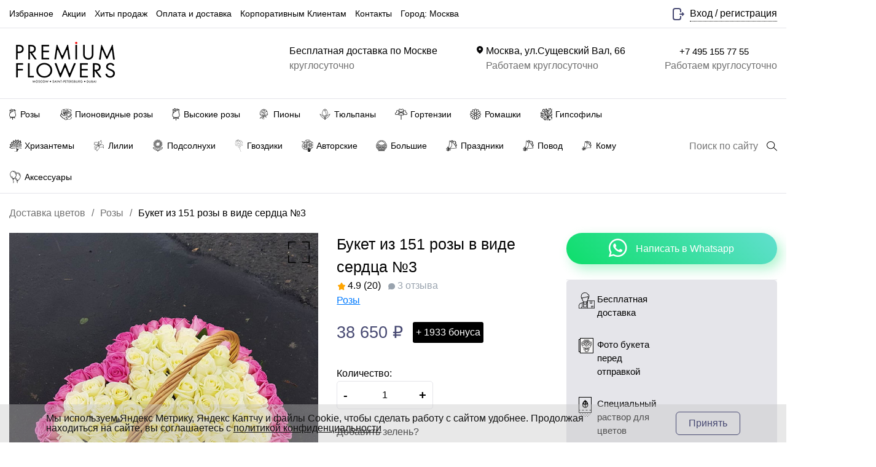

--- FILE ---
content_type: text/html; charset=UTF-8
request_url: https://premium-flowers.ru/rozy/101-roza-v-vide-serdtsa/
body_size: 81540
content:
<!DOCTYPE html>
<html itemscope itemtype="https://schema.org/WebPage" xml:lang="ru" lang="ru">
<head>
    <title>Букет из 151 розы в виде сердца №3 1 шт. купить с доставкой в Москве. Цена от 38650 ₽</title>

    <link rel="icon" type="image/png" href="/favicon-96x96.png" sizes="96x96"/>
    <link rel="icon" type="image/svg+xml" href="/favicon.svg"/>
    <link rel="shortcut icon" href="/favicon.ico"/>
    <link rel="apple-touch-icon" sizes="180x180" href="/apple-touch-icon.png"/>
    <meta name="apple-mobile-web-app-title" content="Premium-Flowers"/>
    <link rel="manifest" href="/site.webmanifest"/>
    <meta http-equiv="X-UA-Compatible" content="IE=edge">
    <meta name="viewport" content="width=device-width, initial-scale=1, maximum-scale=1">
    <meta name="theme-color" content="#000">
    <meta name="google-site-verification" content="yxVmP8HNR1spju_Os2das3zL-UrVVHvrR6p_rv0eWPA">

    
    <meta http-equiv="Content-Type" content="text/html; charset=UTF-8" />
<meta name="robots" content="index, follow" />
<meta name="keywords" content="букет из 151 розы в виде сердца №3, купить, заказать, доставка" />
<meta name="description" content="Букет из 151 розы в виде сердца №3 1 купить в Москве с бесплатной доставкой. Заказать букеты высшего качества у нас, цена от 38650 ₽. Свежие цветы в интернет-магазине Premium-Flowers" />
<link rel="canonical" href="https://premium-flowers.ru/rozy/101-roza-v-vide-serdtsa/" />
<link rel="preload" href="/local/templates/premiumflowers_lang/css/fonts/fa-brands-400.woff2" as="font" crossorigin="anonymous">
<link rel="preload" href="/local/templates/premiumflowers_lang/css/fonts/fa-solid-900.woff2" as="font" crossorigin="anonymous">
<script data-skip-moving="true">(function(w, d, n) {var cl = "bx-core";var ht = d.documentElement;var htc = ht ? ht.className : undefined;if (htc === undefined || htc.indexOf(cl) !== -1){return;}var ua = n.userAgent;if (/(iPad;)|(iPhone;)/i.test(ua)){cl += " bx-ios";}else if (/Windows/i.test(ua)){cl += ' bx-win';}else if (/Macintosh/i.test(ua)){cl += " bx-mac";}else if (/Linux/i.test(ua) && !/Android/i.test(ua)){cl += " bx-linux";}else if (/Android/i.test(ua)){cl += " bx-android";}cl += (/(ipad|iphone|android|mobile|touch)/i.test(ua) ? " bx-touch" : " bx-no-touch");cl += w.devicePixelRatio && w.devicePixelRatio >= 2? " bx-retina": " bx-no-retina";if (/AppleWebKit/.test(ua)){cl += " bx-chrome";}else if (/Opera/.test(ua)){cl += " bx-opera";}else if (/Firefox/.test(ua)){cl += " bx-firefox";}ht.className = htc ? htc + " " + cl : cl;})(window, document, navigator);</script>


<link href="/bitrix/js/intranet/intranet-common.min.css?167939386761199" type="text/css"  rel="stylesheet" />
<link href="/bitrix/cache/css/s1/premiumflowers_lang/page_d56c8cd2196ee67ff3f96698d5ea8a42/page_d56c8cd2196ee67ff3f96698d5ea8a42_v1.css?176492796116189" type="text/css"  rel="stylesheet" />
<link href="/bitrix/cache/css/s1/premiumflowers_lang/template_750cc1cc06068879b99df0874d9953ee/template_750cc1cc06068879b99df0874d9953ee_v1.css?1768467441320129" type="text/css"  data-template-style="true" rel="stylesheet" />







<meta property="og:locale" content="ru_RU" />
<meta property="og:type" content="product" />
<meta property="og:title" content="Букет из 151 розы в виде сердца №3 купить в интернет-магазине Premium-Flowers.Ru" />
<meta property="og:description" content="Букет из 151 розы в виде сердца №3 заказать и купить с доставкой круглосуточно в интернет-магазине цветов Premium-Flowers.ru" />
<meta property="og:url" content="//101-roza-v-vide-serdtsa/" />
<meta property="og:site_name" content="Premium-Flowers.ru" />
<meta property="og:image" content="//upload/iblock/574/101_roza_v_vide_serdtsa.jpg" />
 <style> .nca-cookiesaccept-line { box-sizing: border-box !important; margin: 0 !important; border: none !important; width: 100% !important; min-height: 10px !important; max-height: 250px !important; display: block; clear: both !important; padding: 12px !important; position: fixed; bottom: 0px !important; opacity: 1; transform: translateY(0%); z-index: 99999; } .nca-cookiesaccept-line > div { display: flex; align-items: center; } .nca-cookiesaccept-line > div > div { padding-left: 5%; padding-right: 5%; } .nca-cookiesaccept-line a { color: inherit; text-decoration:underline; } @media screen and (max-width:767px) { .nca-cookiesaccept-line > div > div { padding-left: 1%; padding-right: 1%; } } </style> 



    <script data-skip-moving="true">
        (async () => {
            if ('loading' in HTMLImageElement.prototype) {
                const images = document.querySelectorAll("img.lazyload");
                images.forEach(img => {
                    img.src = img.dataset.src;
                });
            } else {
                const lazySizesLib = await import('/local/templates/premiumflowers_lang/js/lazysizes.min.js');
                lazySizes.init();
            }
        })();
    </script>
</head>
<body>
<div class="row no-gutters common_container">


    <div class="common_container-content col-lg-12">
                    <!--desktop start -->
            <header class="d-none d-lg-block">
                <div class="top_header-link">
                    <div class="container">
                        <div class="row">
                            <div class="col-lg-9">
                                <ul>
            <li>
                        <a   rel="nofollow"                    href="/favorite/">Избранное</a>
        </li>
            <li>
                        <a                      href="/promo/">Акции</a>
        </li>
            <li>
                        <a                      href="/hity-prodazh/">Хиты продаж</a>
        </li>
            <li>
                        <a                      href="/delivery-and-payment/">Оплата и доставка</a>
        </li>
            <li>
                        <a                      href="/corporative-clients/">Корпоративным Клиентам</a>
        </li>
            <li>
                        <a                      href="/contacts/">Контакты</a>
        </li>
            <li>
                        <a data-toggle="modal" data-target="#regionSelectModal" id="regionSelectModalBtn"                     href="javascript:;">Город: Санкт-Петербург</a>
        </li>
    </ul>
                            </div>
                            <div class="col-lg-3">
                                    <div class="sign_in">
        <img src="/local/templates/premiumflowers_lang/img/icon/sign_in.svg" alt="">
        <div class="sign_in-link">
            <a rel="nofollow"
               href="/login/?backurl=/rozy/101-roza-v-vide-serdtsa/">Вход</a>
            / <a href="/personal/register/">регистрация</a>
        </div>
    </div>
                            </div>
                        </div>
                    </div>
                </div>
                <div class="top_header-setting">
                    <div class="container">
                        <div class="row">
                            <div class="col-lg-2">
                                <div class="top_header-logo">
                                    <a href="/"><img
                                                src="/local/templates/premiumflowers_lang/img/logo.png"
                                                alt="Premium-Flowers"></a>
                                </div>
                            </div>
                            <div class="col-lg-10 pull-right">
                                <div class="top_header-addres">

                                    <div class="top_header-addres-wr">
                                    <span>
                                        Бесплатная доставка по Москве                                    </span>
                                        <span>
                                        круглосуточно                                    </span>
                                    </div>
                                </div>
                                <div class="top_header-addres">
                                    <img src="/local/templates/premiumflowers_lang/img/icon/location.png" alt="">
                                    <div class="top_header-addres-wr">
                                    <span>
                                        <a href="https://yandex.ru/maps/-/CDwzrL~9" target="_blank">Москва, ул.Сущевский Вал, 66</a>                                    </span>
                                        <span>
                                        Работаем круглосуточно<br>                                    </span>
                                    </div>
                                </div>
                                <div class="top_header-phone">
                                    <a rel="nofollow" onclick="if(yaCounter56349502!=undefined){yaCounter56349502.reachGoal('call');}if(gtag!=undefined){gtag('event','call',{'event_category':'form'});}" href="tel:84951557755">+7 495 155 77 55</a>
                                    <span>
                                    Работаем круглосуточно<br>                                </span>
                                </div>
                            </div>
                        </div>
                    </div>
                </div>
                <div class="top_header-wr">
                    <div class="top_header-cs">
                        <div class="container">
                            <div class="row no-gutters">
                                <div class="col-lg-10">
                                    <div class="scroll_menu scroll_menu--desk">
                                            <nav itemscope itemtype="https://schema.org/SiteNavigationElement">
        <ul itemprop="about" itemscope itemtype="https://schema.org/ItemList">
                        <li itemprop="itemListElement" itemscope
                itemtype="https://schema.org/ItemList"
                class=" with-drop">
                                <a                         itemprop="url" class="multimenu-url"
                        href="/rozy/">
                    <svg width="15" height="24.848" viewBox="0 0 15 24.848">
                        <path d="M107.562,10.384a10.575,10.575,0,0,1,.152-7.082c.028-.089.054-.17.076-.243l.3-.963-.96.306c-.049.016-.636.2-1.545.549a10.393,10.393,0,0,1,.028-1.244l.053-.586-.588.012a10.77,10.77,0,0,0-2.695.476q-.352.109-.683.239A8.749,8.749,0,0,0,97.74.1l-.6-.1L97.13.605a4.308,4.308,0,0,1-.807,2.475c-.809-.393-1.411-.639-1.474-.664L93.823,2l.326,1.059c.022.073.048.154.076.243a10.575,10.575,0,0,1,.152,7.082c-.728,1.891-1.536,4.636-.16,6.64a4.723,4.723,0,0,0,2.118,1.64,10.791,10.791,0,0,1-.993,1.935l-.56.823h1a6.514,6.514,0,0,0,3.311-.76,2.659,2.659,0,0,0,1.2-1.263l.157,0v5.443H101.5V19.4l.157,0a2.659,2.659,0,0,0,1.2,1.263,6.513,6.513,0,0,0,3.311.76h1l-.56-.823a10.792,10.792,0,0,1-.993-1.935,4.723,4.723,0,0,0,2.117-1.64c1.376-2,.568-4.75-.16-6.64Zm-3.036-8.151c-.011.441,0,.845.021,1.127-.8.328-1.732.735-2.71,1.216q-.913.45-1.727.908a8.434,8.434,0,0,0-.757-.628c1.364-1.965,4.012-2.487,5.174-2.623Zm-6.389-.976c.225.057.5.136.8.241a6.679,6.679,0,0,1,1.7.849A6.406,6.406,0,0,0,98.48,4.264c-.4-.252-.814-.488-1.211-.7A5.35,5.35,0,0,0,98.136,1.258ZM96.52,4.36a14.457,14.457,0,0,1,2.636,1.686,18.339,18.339,0,0,0-3.236,2.46,11.968,11.968,0,0,0-.428-4.653C95.8,3.995,96.149,4.166,96.52,4.36Zm.214,15.955c.12-.226.237-.465.347-.706s.187-.427.253-.6a11.527,11.527,0,0,0,1.77.316A3.785,3.785,0,0,1,96.734,20.314Zm6.645-.561a2.224,2.224,0,0,1-.548-.432A11.532,11.532,0,0,0,104.605,19q.1.265.253.6c.109.24.226.478.345.7a4.875,4.875,0,0,1-1.824-.559Zm3.474-3.325c-.879,1.281-2.859,1.93-5.884,1.93s-5-.649-5.884-1.93c-1.049-1.528-.425-3.8.194-5.453,2.123-3.627,8.7-6.317,11.2-7.23a10.987,10.987,0,0,0,.1,7.018C107.221,12.431,107.948,14.834,106.853,16.428Z"
                              transform="translate(-93.469 0)"></path>
                    </svg>                                        <span itemprop="name" id="bx_3913893542_103"
                          class="nav__menu-text ">
                                                Розы                    </span>
                    </a>                                            <div class="container multimenu drop">
                                                                <div class="multimenu-lvl menu-lvl-3">
                                        <ul itemprop="itemListElement" itemscope
                                            itemtype="https://schema.org/ItemList">
                                                        <li itemprop="itemListElement" itemscope
                itemtype="https://schema.org/ItemList"
                class=" ">
                                    <span itemprop="name" id="bx_3913893542_184"
                          class="nav__menu-text multilevel-item">
                                                Цвет                    </span>
                                                                                            <div class="multimenu-lvl menu-lvl-3-4">
                                                <ul itemprop="itemListElement" itemscope                             itemtype="https://schema.org/ItemList">
                                        <li itemprop="itemListElement" itemscope id="bx_3913893542_104"
                itemtype="https://schema.org/ItemList" >
                                <a href="https://premium-flowers.ru/rozy/color-krasnyy/"
                                       itemprop="url"
                >
                                        <span itemprop="name">Красные</span>
                </a>
            </li>
                        <li itemprop="itemListElement" itemscope id="bx_3913893542_105"
                itemtype="https://schema.org/ItemList" >
                                <a href="https://premium-flowers.ru/rozy/color-belyy/"
                                       itemprop="url"
                >
                                        <span itemprop="name">Белые</span>
                </a>
            </li>
                        <li itemprop="itemListElement" itemscope id="bx_3913893542_106"
                itemtype="https://schema.org/ItemList" >
                                <a href="https://premium-flowers.ru/rozy/color-rozovyy/"
                                       itemprop="url"
                >
                                        <span itemprop="name">Розовые</span>
                </a>
            </li>
                        <li itemprop="itemListElement" itemscope id="bx_3913893542_111"
                itemtype="https://schema.org/ItemList" >
                                <a href="https://premium-flowers.ru/rozy/color-fioletovyy/"
                                       itemprop="url"
                >
                                        <span itemprop="name">Фиолетовые</span>
                </a>
            </li>
                        <li itemprop="itemListElement" itemscope id="bx_3913893542_108"
                itemtype="https://schema.org/ItemList" >
                                <a href="https://premium-flowers.ru/rozy/color-chernyy/"
                                       itemprop="url"
                >
                                        <span itemprop="name">Черные</span>
                </a>
            </li>
                        <li itemprop="itemListElement" itemscope id="bx_3913893542_107"
                itemtype="https://schema.org/ItemList" >
                                <a href="https://premium-flowers.ru/rozy/color-siniy/"
                                       itemprop="url"
                >
                                        <span itemprop="name">Синие</span>
                </a>
            </li>
                        <li itemprop="itemListElement" itemscope id="bx_3913893542_198"
                itemtype="https://schema.org/ItemList" >
                                <a href="https://premium-flowers.ru/rozy/color-zheltyy/"
                                       itemprop="url"
                >
                                        <span itemprop="name">Желтые</span>
                </a>
            </li>
                        <li itemprop="itemListElement" itemscope id="bx_3913893542_109"
                itemtype="https://schema.org/ItemList" >
                                <a href="https://premium-flowers.ru/raduzhnye-rozy/"
                                       itemprop="url"
                >
                                        <span itemprop="name">Радужные</span>
                </a>
            </li>
                                    </ul>
                                                    </div>
                                            
            </li>
                                                    </ul>
                                    </div>
                                                                        <div class="multimenu-lvl menu-lvl-3">
                                        <ul itemprop="itemListElement" itemscope
                                            itemtype="https://schema.org/ItemList">
                                                        <li itemprop="itemListElement" itemscope
                itemtype="https://schema.org/ItemList"
                class=" ">
                                    <span itemprop="name" id="bx_3913893542_185"
                          class="nav__menu-text multilevel-item">
                                                Количество                    </span>
                                                                                            <div class="multimenu-lvl menu-lvl-3-4">
                                                <ul itemprop="itemListElement" itemscope                             itemtype="https://schema.org/ItemList">
                                        <li itemprop="itemListElement" itemscope id="bx_3913893542_158"
                itemtype="https://schema.org/ItemList" >
                                <a href="https://premium-flowers.ru/7-roz/"
                                       itemprop="url"
                >
                                        <span itemprop="name">7</span>
                </a>
            </li>
                        <li itemprop="itemListElement" itemscope id="bx_3913893542_157"
                itemtype="https://schema.org/ItemList" >
                                <a href="https://premium-flowers.ru/9-roz/"
                                       itemprop="url"
                >
                                        <span itemprop="name">9</span>
                </a>
            </li>
                        <li itemprop="itemListElement" itemscope id="bx_3913893542_159"
                itemtype="https://schema.org/ItemList" >
                                <a href="https://premium-flowers.ru/11-roz/"
                                       itemprop="url"
                >
                                        <span itemprop="name">11</span>
                </a>
            </li>
                        <li itemprop="itemListElement" itemscope id="bx_3913893542_160"
                itemtype="https://schema.org/ItemList" >
                                <a href="https://premium-flowers.ru/19-roz/"
                                       itemprop="url"
                >
                                        <span itemprop="name">19</span>
                </a>
            </li>
                        <li itemprop="itemListElement" itemscope id="bx_3913893542_161"
                itemtype="https://schema.org/ItemList" >
                                <a href="https://premium-flowers.ru/21-roza/"
                                       itemprop="url"
                >
                                        <span itemprop="name">21</span>
                </a>
            </li>
                        <li itemprop="itemListElement" itemscope id="bx_3913893542_162"
                itemtype="https://schema.org/ItemList" >
                                <a href="https://premium-flowers.ru/25-roz/"
                                       itemprop="url"
                >
                                        <span itemprop="name">25</span>
                </a>
            </li>
                        <li itemprop="itemListElement" itemscope id="bx_3913893542_170"
                itemtype="https://schema.org/ItemList" >
                                <a href="https://premium-flowers.ru/51-roza/"
                                       itemprop="url"
                >
                                        <span itemprop="name">51</span>
                </a>
            </li>
                        <li itemprop="itemListElement" itemscope id="bx_3913893542_112"
                itemtype="https://schema.org/ItemList" >
                                <a href="https://premium-flowers.ru/101-roza/"
                                       itemprop="url"
                >
                                        <span itemprop="name">101</span>
                </a>
            </li>
                        <li itemprop="itemListElement" itemscope id="bx_3913893542_113"
                itemtype="https://schema.org/ItemList" >
                                <a href="https://premium-flowers.ru/201-roza/"
                                       itemprop="url"
                >
                                        <span itemprop="name">201</span>
                </a>
            </li>
                        <li itemprop="itemListElement" itemscope id="bx_3913893542_114"
                itemtype="https://schema.org/ItemList" >
                                <a href="https://premium-flowers.ru/301-roza/"
                                       itemprop="url"
                >
                                        <span itemprop="name">301</span>
                </a>
            </li>
                        <li itemprop="itemListElement" itemscope id="bx_3913893542_115"
                itemtype="https://schema.org/ItemList" >
                                <a href="https://premium-flowers.ru/501-roza/"
                                       itemprop="url"
                >
                                        <span itemprop="name">501</span>
                </a>
            </li>
                                    </ul>
                                                    </div>
                                            
            </li>
                                                    </ul>
                                    </div>
                                                                        <div class="multimenu-lvl menu-lvl-3">
                                        <ul itemprop="itemListElement" itemscope
                                            itemtype="https://schema.org/ItemList">
                                                        <li itemprop="itemListElement" itemscope
                itemtype="https://schema.org/ItemList"
                class=" ">
                                    <span itemprop="name" id="bx_3913893542_186"
                          class="nav__menu-text multilevel-item">
                                                Высота, см                    </span>
                                                                                            <div class="multimenu-lvl menu-lvl-3-4">
                                                <ul itemprop="itemListElement" itemscope                             itemtype="https://schema.org/ItemList">
                                        <li itemprop="itemListElement" itemscope id="bx_3913893542_171"
                itemtype="https://schema.org/ItemList" >
                                <a href="https://premium-flowers.ru/rozy/size-50_sm/"
                                       itemprop="url"
                >
                                        <span itemprop="name">50</span>
                </a>
            </li>
                        <li itemprop="itemListElement" itemscope id="bx_3913893542_156"
                itemtype="https://schema.org/ItemList" >
                                <a href="https://premium-flowers.ru/rozy/size-90_sm/"
                                       itemprop="url"
                >
                                        <span itemprop="name">90</span>
                </a>
            </li>
                        <li itemprop="itemListElement" itemscope id="bx_3913893542_146"
                itemtype="https://schema.org/ItemList" >
                                <a href="https://premium-flowers.ru/rozy/size-100_sm/"
                                       itemprop="url"
                >
                                        <span itemprop="name">100</span>
                </a>
            </li>
                        <li itemprop="itemListElement" itemscope id="bx_3913893542_147"
                itemtype="https://schema.org/ItemList" >
                                <a href="https://premium-flowers.ru/rozy/size-110_sm/"
                                       itemprop="url"
                >
                                        <span itemprop="name">110</span>
                </a>
            </li>
                        <li itemprop="itemListElement" itemscope id="bx_3913893542_148"
                itemtype="https://schema.org/ItemList" >
                                <a href="https://premium-flowers.ru/rozy/size-120_sm/"
                                       itemprop="url"
                >
                                        <span itemprop="name">120</span>
                </a>
            </li>
                        <li itemprop="itemListElement" itemscope id="bx_3913893542_149"
                itemtype="https://schema.org/ItemList" >
                                <a href="https://premium-flowers.ru/rozy/size-130_sm/"
                                       itemprop="url"
                >
                                        <span itemprop="name">130</span>
                </a>
            </li>
                        <li itemprop="itemListElement" itemscope id="bx_3913893542_150"
                itemtype="https://schema.org/ItemList" >
                                <a href="https://premium-flowers.ru/rozy/size-140_sm/"
                                       itemprop="url"
                >
                                        <span itemprop="name">140</span>
                </a>
            </li>
                        <li itemprop="itemListElement" itemscope id="bx_3913893542_151"
                itemtype="https://schema.org/ItemList" >
                                <a href="https://premium-flowers.ru/rozy/size-150_sm/"
                                       itemprop="url"
                >
                                        <span itemprop="name">150</span>
                </a>
            </li>
                        <li itemprop="itemListElement" itemscope id="bx_3913893542_152"
                itemtype="https://schema.org/ItemList" >
                                <a href="https://premium-flowers.ru/rozy/size-160_sm/"
                                       itemprop="url"
                >
                                        <span itemprop="name">160</span>
                </a>
            </li>
                        <li itemprop="itemListElement" itemscope id="bx_3913893542_153"
                itemtype="https://schema.org/ItemList" >
                                <a href="https://premium-flowers.ru/rozy/size-170_sm/"
                                       itemprop="url"
                >
                                        <span itemprop="name">170</span>
                </a>
            </li>
                        <li itemprop="itemListElement" itemscope id="bx_3913893542_154"
                itemtype="https://schema.org/ItemList" >
                                <a href="https://premium-flowers.ru/rozy/size-180_sm/"
                                       itemprop="url"
                >
                                        <span itemprop="name">180</span>
                </a>
            </li>
                        <li itemprop="itemListElement" itemscope id="bx_3913893542_155"
                itemtype="https://schema.org/ItemList" >
                                <a href="https://premium-flowers.ru/rozy/size-190_sm/"
                                       itemprop="url"
                >
                                        <span itemprop="name">190</span>
                </a>
            </li>
                        <li itemprop="itemListElement" itemscope id="bx_3913893542_238"
                itemtype="https://schema.org/ItemList" >
                                <a href="https://premium-flowers.ru/rozy/size-200_sm/"
                                       itemprop="url"
                >
                                        <span itemprop="name">200</span>
                </a>
            </li>
                                    </ul>
                                                    </div>
                                            
            </li>
                                                    </ul>
                                    </div>
                                                                        <div class="multimenu-lvl menu-lvl-3">
                                        <ul itemprop="itemListElement" itemscope
                                            itemtype="https://schema.org/ItemList">
                                                        <li itemprop="itemListElement" itemscope
                itemtype="https://schema.org/ItemList"
                class=" ">
                                    <span itemprop="name" id="bx_3913893542_187"
                          class="nav__menu-text multilevel-item">
                                                Тип                    </span>
                                                                                            <div class="multimenu-lvl menu-lvl-3-4">
                                                <ul itemprop="itemListElement" itemscope                             itemtype="https://schema.org/ItemList">
                                        <li itemprop="itemListElement" itemscope id="bx_3913893542_110"
                itemtype="https://schema.org/ItemList" >
                                <a href="https://premium-flowers.ru/rozy-ekvador/"
                                       itemprop="url"
                >
                                        <span itemprop="name">Эквадорские</span>
                </a>
            </li>
                                    </ul>
                                                    </div>
                                            
            </li>
                                                    </ul>
                                    </div>
                                                                        <div class="multimenu-lvl menu-lvl-3">
                                        <ul itemprop="itemListElement" itemscope
                                            itemtype="https://schema.org/ItemList">
                                                        <li itemprop="itemListElement" itemscope
                itemtype="https://schema.org/ItemList"
                class=" ">
                                    <span itemprop="name" id="bx_3913893542_199"
                          class="nav__menu-text multilevel-item">
                                                Упаковка                    </span>
                                                                                            <div class="multimenu-lvl menu-lvl-3-4">
                                                <ul itemprop="itemListElement" itemscope                             itemtype="https://schema.org/ItemList">
                                        <li itemprop="itemListElement" itemscope id="bx_3913893542_201"
                itemtype="https://schema.org/ItemList" >
                                <a href="https://premium-flowers.ru/rozy/category-v_korobke/"
                                       itemprop="url"
                >
                                        <span itemprop="name">Коробка</span>
                </a>
            </li>
                        <li itemprop="itemListElement" itemscope id="bx_3913893542_202"
                itemtype="https://schema.org/ItemList" >
                                <a href="https://premium-flowers.ru/rozy/category-v_korzine/"
                                       itemprop="url"
                >
                                        <span itemprop="name">Корзина</span>
                </a>
            </li>
                                    </ul>
                                                    </div>
                                            
            </li>
                                                    </ul>
                                    </div>
                                                                        <div class="multimenu-lvl menu-lvl-3">
                                        <ul itemprop="itemListElement" itemscope
                                            itemtype="https://schema.org/ItemList">
                                                        <li itemprop="itemListElement" itemscope
                itemtype="https://schema.org/ItemList"
                class=" ">
                                    <span itemprop="name" id="bx_3913893542_200"
                          class="nav__menu-text multilevel-item">
                                                Форма                    </span>
                                                                                            <div class="multimenu-lvl menu-lvl-3-4">
                                                <ul itemprop="itemListElement" itemscope                             itemtype="https://schema.org/ItemList">
                                        <li itemprop="itemListElement" itemscope id="bx_3913893542_203"
                itemtype="https://schema.org/ItemList" >
                                <a href="https://premium-flowers.ru/rozy/category-v_forme_serdtsa/"
                                       itemprop="url"
                >
                                        <span itemprop="name">Сердце</span>
                </a>
            </li>
                                    </ul>
                                                    </div>
                                            
            </li>
                                                    </ul>
                                    </div>
                                                            </div>
                    
            </li>
                        <li itemprop="itemListElement" itemscope
                itemtype="https://schema.org/ItemList"
                class=" with-drop">
                                <a                         itemprop="url" class="multimenu-url"
                        href="/pionovidnye-rozy/">
                    <svg width="25" height="25"><path fill-rule="evenodd" clip-rule="evenodd" d="M2.898 8.203Zm2.996.06-.03-.036.03.036Zm10.988 3.613-.006.021.006-.021Zm.351-.951v.001-.002Zm-4.62 5.48v.001Zm4.359-8.64h-.001ZM11.79 3.956ZM8.636 6.734v.002h.001l-.001-.002Zm7.108 7.39ZM12.85 4.291l.001-.001ZM6.1 7.389Zm7.584-1.966Z" fill="#000"></path><path fill-rule="evenodd" clip-rule="evenodd" d="M18.022 17.792c.114-.09.23-.179.347-.266.008-.006.02-.006.038-.006.012 0 .025 0 .043-.002.257-.472.855-1.48 1.19-1.73a6.48 6.48 0 0 1 .91-1.035c.116-.109.237-.214.357-.319.176-.152.352-.305.513-.471.876-.902 1.3-1.986 1.255-3.247a4.333 4.333 0 0 1-.001-.179v-.128h.001c-.089-.28.004-.353.061-.355.478-.227.73-.594.985-.963l.016-.024a10.2 10.2 0 0 1 .716-.929c.518-.59.52-1.2-.017-1.78a83.986 83.986 0 0 1-.81-.888c-.157-.18-.49-.466-.715-.314l-.001.002c-.458.313-.912.637-1.338.991a2.644 2.644 0 0 0-.396.451c-.06.08-.124.164-.193.247-.039-.152-.08-.3-.12-.445-.1-.366-.196-.717-.263-1.074-.03-.165.065-.372.151-.534.062-.116.147-.22.233-.323.049-.06.098-.118.143-.18.258-.357.31-.739.091-1.13-.18-.323-.585-.472-1.033-.391-.437.078-.8.294-1.102.617-.05.053-.098.107-.156.172-.029.033-.06.07-.097.11l-.055-.153-.078-.215c-.274-.714-.73-1.19-1.55-1.21a.192.192 0 0 1-.013-.001 3.49 3.49 0 0 0-.537.048c-.402.198-.68.14-.95-.062-.425-.318-.859-.62-1.4-.71a1.465 1.465 0 0 0-1.027.187.998.998 0 0 0-.422.5C12.573 1.678 11.87.927 10.85.906c-.636-.011-1.062.024-1.4.114-.21.056-.384.135-.553.237a3.318 3.318 0 0 0-.306.214c-.112.292-.95.535-1.897.44-.93-.426-1.655-.15-2.134.762a3.594 3.594 0 0 1-.754.954c-.579.529-.738 1.018-.475 1.76l.063.165c.021.056.043.11.063.167.173.482.136.623-.26.944-.313.255-.42.583-.364.974.014.104.025.207.039.333l.025.232c.02.187-.168.334-.265.384l-.077.07c-.038.034-.066.06-.097.083-.388.276-.452.505-.233.934.086.167.184.329.296.515.055.09.113.185.174.29-.077 0-.144-.002-.204-.005a.982.982 0 0 0-.281.01 9.965 9.965 0 0 1-.177.043l-.025.006h-.001c-.26.06-.522.12-.746.245-.424.237-.53.648-.31 1.086.12.24.272.465.424.69.058.084.115.17.171.255.04.062.086.12.137.182l.073.092.522.552.026.028c.5.544 1.001 1.087 1.503 1.629.858.925 1.867 1.356 2.993 1.404.386.237 1.119.82.967 1.26-.079.356.145.54.266.588.058.019.116.04.174.063.14.056.273.13.406.202l.058.032c.509.279 1.044.476 1.626.529.498.045.908-.131 1.178-.547.121-.184.261-.245.427-.235.05.003.101.012.156.026.265.066.53.137.789.224 1.927.648 3.625.175 5.174-1.045Zm.39-1.391c-.75 1.294-1.865 2.088-3.348 2.304-.35.05-.72-.01-1.079-.068a15.418 15.418 0 0 1-.976-.19c-.229-.05-.457-.1-.686-.141a1.71 1.71 0 0 0-.374-.01 5.263 5.263 0 0 1-.22.005c.123-.555.372-.976.772-1.304.14-.115.298-.211.457-.298.818-.449 1.535-1.01 2.102-1.762.123-.164.361-.269.568-.337.191-.064.395-.092.598-.121l.207-.03c1.24-.202 2.044-.94 2.448-2.09.245-.7.696-1.154 1.323-1.49.238-.129.468-.275.697-.422l.189-.12c.14-.088.777-.094.887.02.052.056.08.166.072.245-.161 1.424-.639 2.703-1.783 3.637a7.855 7.855 0 0 0-1.854 2.172Zm-8.745-3.74c1.017-.128 2.02.023 3.018.203.086.015.168.048.27.09.055.022.115.047.184.072-.691.285-1.124.772-1.558 1.26l-.012.014c-1.173 1.319-2.64 1.941-4.405 1.835-.785-.048-1.487-.337-2.035-.897a171.414 171.414 0 0 1-3.081-3.263c-.156-.169-.266-.393-.356-.609-.126-.302-.066-.366.259-.382h.027l.035-.002h.001c.198-.01.397-.019.588-.062.174-.039.346-.116.498-.211.3-.187.351-.406.186-.724a8.93 8.93 0 0 0-.167-.303 7.592 7.592 0 0 1-.223-.416c-.02-.042-.008-.1.003-.157a.74.74 0 0 0 .013-.078c.03.008.065.013.1.018.076.012.152.023.18.066.102.158.174.342.231.523.211.666.61 1.172 1.224 1.514.415.231.702.573.824 1.043.11.428.436.65.833.686.587.053 1.183.068 1.771.03.31-.021.62-.08.928-.138.22-.042.441-.084.664-.112Zm.504 3.25a.583.583 0 0 1 .433-.024c.64.274 1.292.489 2.009.52v-.001c-.116.107-.23.21-.343.312-.256.232-.504.456-.74.691a1.626 1.626 0 0 0-.458.972c-.053.4-.29.61-.681.52a3.319 3.319 0 0 1-1.076-.437 3 3 0 0 0-1.103-.462c-.082-.417-.413-1.262-1.077-1.303a6.16 6.16 0 0 0 .967-.102 7.767 7.767 0 0 0 2.07-.686Zm3.689-6.52c.335-.269.726-.51 1.132-.64.688-.222 1.387-.405 2.106-.594.292-.076.587-.153.885-.234a28.08 28.08 0 0 0-.17.369c-.117.255-.23.502-.35.745-.453.919-.811 1.87-1.063 2.865-.156.614-.388 1.194-.817 1.681-.15.172-.265.203-.442.027-1.596-1.587-3.562-1.755-5.642-1.442-.297.045-.525.011-.694-.238l-.112-.16a2.868 2.868 0 0 1-.324-.53 26.21 26.21 0 0 1-.466-1.214c-.065-.175-.13-.354-.2-.54l.11.05c.736.337 1.415.647 1.965 1.18l.08.078.095.095c.415.39.484.387.972.111.217-.122.453-.214.687-.304l.088-.035a8.206 8.206 0 0 0 2.16-1.27ZM8.346 2.725a2.205 2.205 0 0 0-.523-.339c-.188-.087-.38-.164-.572-.24.673 0 1.99-.135 1.869-.674a2.94 2.94 0 0 1 .633-.146c.924-.113 2.248.117 3.009 1.583.035.162.093.32.153.485l.084.238c-.164.186-.371.266-.625.11l-.155-.091a2.08 2.08 0 0 1-.434-.3c-.852-.385-1.223-.46-1.302-.448a9.721 9.721 0 0 0-.022.007l-.011.003-.011.004-.025.008-.02.006-.022.007a21.356 21.356 0 0 1-.48.14c-.249.07-.498.14-.739.23-.144.053-.227.062-.328-.059l-.011-.014-.014-.017a4.216 4.216 0 0 0-.454-.493Zm-.065 9.588-.021.088c-.15 0-.3.001-.45.004-.354.005-.707.01-1.059-.014-.308-.02-.497-.22-.542-.555a1.464 1.464 0 0 0-.809-1.14c-.668-.348-1.101-.875-1.365-1.57a14.59 14.59 0 0 0-.293-.695 14.4 14.4 0 0 1-.282-.665c-.184-.477-.106-.706.291-1.029.63-.511.696-.78.391-1.538a3.537 3.537 0 0 1-.19-.597c-.07-.337.018-.63.294-.858.373-.306.648-.687.85-1.126.227-.49.43-.573.937-.393.121.042.24.093.366.147l.181.077a2.23 2.23 0 0 1-.116.097.7.7 0 0 0-.184.185l-.042.072-.01.017c-.113.195-.231.398-.268.61-.065.38-.088.767-.11 1.154l-.014.236c-.046.729.056 1.435.395 2.11l-.14.067a4.374 4.374 0 0 0-.268.137c-.404.229-.454.483-.166.842.068.085.138.169.207.252l.03.036c.108.129.215.258.317.39a6.16 6.16 0 0 1 .996 1.844c.226.68.528 1.318 1.074 1.815Zm8.03-9.758c1.196-.068 2.215.939 2.18 2.5l-.03.348a93.66 93.66 0 0 1-.143 1.58.647.647 0 0 1-.62.584c-.086.003-.208-.076-.258-.153a26.37 26.37 0 0 1-.574-.937c-.04-.068-.08-.137-.122-.205a7.363 7.363 0 0 1-.136-.243 3.558 3.558 0 0 0-.296-.483c-.117-.15-.29-.3-.466-.353a1.374 1.374 0 0 1-.613-.38c-.39-.396-.828-.704-1.416-.75-.111-.009-.272-.164-.303-.28a8.089 8.089 0 0 1-.204-1.127l-.002-.017c-.038-.329-.08-.688.229-.919.275-.206.548-.078.808.044l.116.054c.165.072.326.17.461.288.402.352.861.479 1.39.449Zm.609 9.555-.084-.06a2.61 2.61 0 0 0 .04-.152l.006-.021c.03-.124.061-.247.11-.362l.136-.332.105-.256v-.002h.001v-.001a66.22 66.22 0 0 1 .967-2.277c.44-.97.699-1.966.676-3.039-.009-.442.046-.89.117-1.33.073-.452.336-.803.73-1.042.346-.21.655-.075.752.313.073.3.037.591-.151.834-.417.536-.478 1.128-.307 1.76.33 1.217.14 2.347-.566 3.389-.11.164-.234.344-.396.446-.618.39-1.095.921-1.572 1.453-.143.16-.286.319-.432.475a.683.683 0 0 0-.092.135c-.013.023-.026.047-.04.069Zm4.798-2.284c-.606-.162-1.203-.294-1.825-.137.179-.293.353-.587.526-.879.42-.706.832-1.401 1.297-2.06.218-.31.53-.554.829-.787.13-.102.259-.203.375-.305l.281.248c.203.177.385.337.558.507.148.145.28.312.386.49.115.192.083.394-.037.593l-.017.028c-.325.534-.65 1.07-.952 1.617-.28.507-.865.834-1.421.685ZM8.48 3.833c-.419.759-.561 1.57-.509 2.428.015.247.011.496.007.753a23.93 23.93 0 0 0-.003.361 52.86 52.86 0 0 0-.346-.124c-.28-.1-.524-.186-.763-.287a.37.37 0 0 1-.188-.236 24.518 24.518 0 0 0-.039-.198c-.062-.32-.126-.641-.127-.962a34.15 34.15 0 0 1 .085-2.295c.037-.576.306-.7.796-.386.352.226.699.461 1.038.708.05.037.08.182.05.238Zm5.592 11.562c-.357.43-.808.584-1.34.451-.36-.09-.715-.197-1.07-.304-.156-.047-.312-.095-.468-.14v-.11c.06-.054.122-.107.184-.16.136-.118.272-.236.394-.367.16-.172.312-.35.465-.53.113-.133.226-.267.343-.397a3.35 3.35 0 0 1 .392-.377c.23-.185.473-.169.705 0 .29.212.58.425.878.647l.002.001.37.274a.206.206 0 0 0-.006.012l-.005.01a.58.58 0 0 1-.083.131c-.098.113-.199.224-.3.335-.156.173-.312.345-.46.524Zm1.449-9.726c.04-.009.114.046.144.091.342.52.681 1.043 1.025 1.572v.001l.002.002.279.43c-.257.073-.514.136-.768.199-.571.14-1.13.278-1.642.515-.515.238-.984.578-1.451.916-.206.149-.41.297-.62.437 0 .001-.008-.029.002-.042l.624-.747a220.38 220.38 0 0 0 1.096-1.316c.208-.249.417-.499.591-.77.16-.248.293-.513.427-.778.062-.123.124-.247.19-.369l.015-.03c.024-.048.05-.103.086-.11ZM9.223 4.368c-.057-.952.442-1.247 1.326-.886.276.113.555.217.845.326l.397.15c-.071.193-.226.3-.459.323-.603.058-.955.448-.932 1.057.009.232-.062.368-.238.529-.102.093-.149.248-.195.403-.02.067-.04.135-.065.197l-.108.278v.001l-.001.002-.076.193a13.816 13.816 0 0 1-.07-.01l-.03-.003a9.377 9.377 0 0 0-.042-.006c-.037-.26-.08-.52-.123-.78-.097-.59-.194-1.18-.23-1.774Zm-.497 3.658c-.196-.12-.268-.313-.263-.54.003-.166.002-.333.002-.5l-.001-.214c.042-.01.085-.018.128-.027l.015-.003.03-.006-.001-.002.001.002.132.236v.001c.117.21.233.419.347.63.033.06.062.122.092.184.056.12.112.24.19.342.063.08.23.152.313.124.082-.028.151-.183.169-.291.02-.125.028-.252.036-.379.009-.136.017-.272.041-.406.04-.227.16-.26.355-.127a.88.88 0 0 1 .41.679c.023.275.037.552.05.828l.002.046c.018.354.161.63.48.806.065.037.126.082.187.128.041.031.083.062.126.09.197.13.204.28.073.462-.199.278-.296.303-.517.038a9.811 9.811 0 0 0-2.397-2.1Zm9.485 4.106c-.34.972-.998 1.589-1.995 1.845-.092.023-.183.053-.292.088a14.31 14.31 0 0 1-.18.059l.207-.252.002-.002c1.051-1.276 2.061-2.503 3.324-3.489.359-.28.777-.247 1.262-.206l-.09.068c-.048.036-.082.062-.12.082-.148.08-.298.16-.448.238-.189.1-.377.199-.564.3-.525.287-.909.702-1.106 1.27Zm-6.407-6.999c.537-.053.853-.368 1.047-.841V4.29l.001-.001a.038.038 0 0 1 .011-.014c.003 0 0 .003-.01.014h-.001l.928.219h.001l.677.158a12.721 12.721 0 0 0 .008.13 20.55 20.55 0 0 1-.33.169c-.26.132-.522.264-.767.421a2.272 2.272 0 0 0-.539.524c-.133.17-.237.255-.475.19-.155-.042-.352.018-.514.077a1.211 1.211 0 0 0-.189.096c-.083.048-.172.1-.285.135l.064-.278c.066-.283.13-.566.205-.845.017-.064.106-.147.168-.153Zm.172 2.878c.581-.55 1.31-.8 2.08-1.001l-.327.499-.001.002c-.242.37-.478.734-.728 1.087-.162.23-.35.443-.537.655-.054.06-.108.121-.16.182-.096.11-.187.13-.318.007-.522-.49-.538-.93-.008-1.431Zm-1.869 2.387c-.398-.537-.91-.937-1.49-1.26-.134-.076-.27-.149-.405-.222a12.525 12.525 0 0 1-.902-.517c-.303-.196-.591-.416-.88-.636a25.802 25.802 0 0 0-.372-.28l.042-.094c.033.005.066.007.099.01.072.006.145.012.207.041l.164.076.038.017a9.4 9.4 0 0 1 .938.474c.224.135.44.286.656.436.262.183.525.367.804.522.737.41 1.302 1.003 1.87 1.6l.007.006c-.239.302-.297.31-.555.068a1.84 1.84 0 0 1-.22-.24Zm1.954-3.912c.51.081.85-.16 1.133-.551.085-.117.19-.22.309-.333a7.77 7.77 0 0 0 .18-.179h.001c.073.288.005.434-.173.513a1.4 1.4 0 0 0-.713.72c-.294.625-.819 1.033-1.353 1.43-.177-.443.01-1.247.368-1.529a.36.36 0 0 1 .248-.07Zm2.609-.155c-.165.286-.43.401-.81.361.056-.156.109-.309.161-.46V6.23c.12-.343.236-.675.357-1.005.083-.224.253-.196.427-.115l.034.016c.166.076.336.154.224.398l-.049.108a8.072 8.072 0 0 1-.344.698Zm-3.603-.734a6.79 6.79 0 0 1-.045.185c0 .003-.005.005-.014.009a.424.424 0 0 0-.027.014v-.001a1.317 1.317 0 0 1-.131-1.016c.048-.189.2-.257.382-.231.324.046.562-.068.754-.332.034-.048.112-.065.189-.081.035-.008.07-.016.102-.026.004.03.01.06.017.091a.575.575 0 0 1 .017.195c-.032.21-.161.366-.377.372-.544.016-.762.353-.867.821Zm-2.633.66c-.15-.636-.028-1.248.225-1.852l.216 1.092v.005l.134.679-.442.058-.133.018Zm5.1-.138c.105.57-.196.972-.793 1.03.1-.123.178-.26.254-.396.138-.245.273-.485.538-.634Zm-3.107-.18c.031-.01.109.055.136.103.08.14.154.284.235.441l.098.19-.315-.053h-.005l-.378-.063c.01-.05.018-.098.026-.146.02-.114.039-.224.07-.33a.24.24 0 0 1 .133-.142Z" fill="#000"></path></svg>                                        <span itemprop="name" id="bx_3913893542_117"
                          class="nav__menu-text ">
                                                Пионовидные розы                    </span>
                    </a>                                                                    <ul itemprop="itemListElement" itemscope class="drop"                            itemtype="https://schema.org/ItemList">
                                        <li itemprop="itemListElement" itemscope id="bx_3913893542_165"
                itemtype="https://schema.org/ItemList" >
                                <a href="https://premium-flowers.ru/pionovidnye-rozy/kind-white_o_hara/"
                                       itemprop="url"
                >
                                        <span itemprop="name">Вайт Охара (White O’Hara)</span>
                </a>
            </li>
                        <li itemprop="itemListElement" itemscope id="bx_3913893542_164"
                itemtype="https://schema.org/ItemList" >
                                <a href="https://premium-flowers.ru/pionovidnye-rozy/kind-pink_o_hara/"
                                       itemprop="url"
                >
                                        <span itemprop="name">Пинк Охара (Pink O'Hara)</span>
                </a>
            </li>
                        <li itemprop="itemListElement" itemscope id="bx_3913893542_163"
                itemtype="https://schema.org/ItemList" >
                                <a href="https://premium-flowers.ru/pionovidnye-rozy/kind-red_piano/"
                                       itemprop="url"
                >
                                        <span itemprop="name">Ред Пиано (Red piano)</span>
                </a>
            </li>
                                    </ul>
                                            
            </li>
                        <li itemprop="itemListElement" itemscope id="bx_3913893542_116"
                itemtype="https://schema.org/ItemList" >
                                <a href="https://premium-flowers.ru/vysokie-rozy/"
                                       itemprop="url"
                >
                    <svg width="15" height="24.848" viewBox="0 0 15 24.848">
                        <path d="M107.562,10.384a10.575,10.575,0,0,1,.152-7.082c.028-.089.054-.17.076-.243l.3-.963-.96.306c-.049.016-.636.2-1.545.549a10.393,10.393,0,0,1,.028-1.244l.053-.586-.588.012a10.77,10.77,0,0,0-2.695.476q-.352.109-.683.239A8.749,8.749,0,0,0,97.74.1l-.6-.1L97.13.605a4.308,4.308,0,0,1-.807,2.475c-.809-.393-1.411-.639-1.474-.664L93.823,2l.326,1.059c.022.073.048.154.076.243a10.575,10.575,0,0,1,.152,7.082c-.728,1.891-1.536,4.636-.16,6.64a4.723,4.723,0,0,0,2.118,1.64,10.791,10.791,0,0,1-.993,1.935l-.56.823h1a6.514,6.514,0,0,0,3.311-.76,2.659,2.659,0,0,0,1.2-1.263l.157,0v5.443H101.5V19.4l.157,0a2.659,2.659,0,0,0,1.2,1.263,6.513,6.513,0,0,0,3.311.76h1l-.56-.823a10.792,10.792,0,0,1-.993-1.935,4.723,4.723,0,0,0,2.117-1.64c1.376-2,.568-4.75-.16-6.64Zm-3.036-8.151c-.011.441,0,.845.021,1.127-.8.328-1.732.735-2.71,1.216q-.913.45-1.727.908a8.434,8.434,0,0,0-.757-.628c1.364-1.965,4.012-2.487,5.174-2.623Zm-6.389-.976c.225.057.5.136.8.241a6.679,6.679,0,0,1,1.7.849A6.406,6.406,0,0,0,98.48,4.264c-.4-.252-.814-.488-1.211-.7A5.35,5.35,0,0,0,98.136,1.258ZM96.52,4.36a14.457,14.457,0,0,1,2.636,1.686,18.339,18.339,0,0,0-3.236,2.46,11.968,11.968,0,0,0-.428-4.653C95.8,3.995,96.149,4.166,96.52,4.36Zm.214,15.955c.12-.226.237-.465.347-.706s.187-.427.253-.6a11.527,11.527,0,0,0,1.77.316A3.785,3.785,0,0,1,96.734,20.314Zm6.645-.561a2.224,2.224,0,0,1-.548-.432A11.532,11.532,0,0,0,104.605,19q.1.265.253.6c.109.24.226.478.345.7a4.875,4.875,0,0,1-1.824-.559Zm3.474-3.325c-.879,1.281-2.859,1.93-5.884,1.93s-5-.649-5.884-1.93c-1.049-1.528-.425-3.8.194-5.453,2.123-3.627,8.7-6.317,11.2-7.23a10.987,10.987,0,0,0,.1,7.018C107.221,12.431,107.948,14.834,106.853,16.428Z"
                              transform="translate(-93.469 0)"></path>                    <span itemprop="name">Высокие розы</span>
                </a>
            </li>
                        <li itemprop="itemListElement" itemscope
                itemtype="https://schema.org/ItemList"
                class=" with-drop">
                                <a                         itemprop="url" class="multimenu-url"
                        href="/piony/">
                    <svg viewBox="0 0 473.056 473.056" width="25" height="25">
                        <path d="M424.905,225.107c-3.457-6.472-10.959-9.855-20.712-11.143c3.781-12.67,5.692-25.747,5.692-38.989  c0-31.095-6.759-52.683-20.124-64.41c-3.119-25.78-10.667-41.461-22.452-46.625c-4.096-1.797-10.077-2.861-17.607,0.047  c-2.207-13.929-7.514-22.597-16.038-26.316c-3.152-1.375-6.593-1.952-10.32-1.742c-7.475-8.559-15.583-15.631-24.138-21.053  c-11.173-7.083-23.979-13.652-34.246-8.682c-7.919,3.836-11.677,13.009-13.866,25.884c-1.505-1.184-3.045-2.304-4.623-3.36  c-3.115-15.687-8.221-24.188-16.385-27.415c-10.999-4.348-23.7,2.628-39.385,14.438c-4.188,3.152-8.279,6.742-12.218,10.721  c-4.941-4.606-10.124-6.25-14.407-6.635c-15.539-1.366-32.194,12.361-48.172,39.775c-2.683,4.604-5.157,9.49-7.384,14.584  c-3.047-0.377-5.794-0.127-8.212,0.479c-15.729,3.943-25.163,24.7-26.563,58.447c-0.066,1.595-0.104,3.219-0.113,4.861  c-14.465,4.181-25.456,13.063-25.832,31.469c-0.328,16.107,2.77,32.128,9.216,47.724c-3.946,1.851-6.997,4.446-8.865,7.942  c-5.852,10.954,2.033,25.4,23.433,42.937c17.15,14.055,42.707,27.495,71.968,37.852c13.945,5.387,37.082,9.504,62.396,11.404  c-10.411,3.051-18.854,4.135-26.703,5.142c-24.418,3.135-43.705,5.609-91.829,55.008c-18.717,19.213-30.751,34.821-35.771,46.394  c-1.241,2.861-0.274,6.202,2.305,7.958c2.579,1.758,6.041,1.432,8.25-0.771c7.94-7.922,21.91-17.405,41.521-28.186  c18.042-9.916,38.218-15.933,57.73-21.751c16.337-4.871,32.245-9.615,45.953-16.421c-10.823,12.552-21.906,25.567-28.274,41.316  c-3.218,7.961-5.701,15.191-7.438,21.651c-3.93-7.459-7.457-16.41-7.602-26.722c-0.051-3.589-3.018-6.478-6.591-6.407  c-3.589,0.05-6.458,3.001-6.408,6.591c0.26,18.487,8.99,32.899,14.766,42.436c1.453,2.399,2.708,4.471,3.474,6.04  c1.325,2.715,4.344,4.155,7.29,3.485c2.944-0.674,5.037-3.286,5.051-6.307c0.026-5.709,1.698-16.57,9.51-35.896  c5.691-14.076,16.384-26.474,26.725-38.462c4.239-4.914,8.379-9.715,12.12-14.546v108.703c0,3.59,2.91,6.5,6.5,6.5s6.5-2.91,6.5-6.5  V338.899c9.379,4.488,22.49,8.206,36.878,12.287c15.855,4.496,32.25,9.146,43.442,14.883c15.867,8.134,19.959,12.366,20.982,13.809  c1.317,1.856,3.513,2.887,5.782,2.722c2.271-0.168,4.289-1.513,5.318-3.544c3.457-6.82,1.555-15.581-5.812-26.78  c-10.219-15.539-29.861-29.822-52.441-38.431c13.036-2.096,24.299-4.816,32.391-7.972c29.235-10.354,54.769-23.787,71.902-37.83  C422.871,250.507,430.757,236.061,424.905,225.107z M350.866,83.424c0.029-1.912,0.024-3.767-0.014-5.56  c4.422-2.673,8.192-3.354,11.239-2.019c2.932,1.285,9.422,6.401,13.289,26.662c-4.211-1.313-8.707-1.96-13.457-1.96  c-4.114,0-8.412,0.486-12.874,1.448C350.166,95.666,350.775,89.452,350.866,83.424z M363.761,113.651  c-34.971,18.573-62.859,49.22-77.651,85.877c-0.827,2.049,0.164,4.38,2.212,5.206c0.491,0.198,0.998,0.292,1.496,0.292  c1.583,0,3.082-0.946,3.711-2.504c15.23-37.741,45.037-68.804,82.197-85.875c13.851,7.154,21.16,27.253,21.16,58.329  c0,13.072-2.061,25.97-6.13,38.406c-22.881,0.624-51.849,8.087-72.137,14.246c-11.837,3.595-24.223,8.427-36.327,14.076  c-5.728-15.425-14.267-29.68-25.082-42.429c7.15-17.008,18.266-32.89,32.319-46.13C317.232,127.048,344.439,112.807,363.761,113.651  z M321.69,49.201c0.113-0.019,0.227-0.04,0.339-0.064c2.517-0.453,4.684-0.314,6.436,0.449c6.257,2.73,9.685,14.992,9.403,33.642  c-0.113,7.431-1.121,15.223-3,23.209c-16.796,6.788-35.264,19.357-54.255,37.247c-13.206,12.441-24.052,27.047-31.824,42.759  c-5.914-20.604-2.135-47.005,9.009-71.558c0.085-0.168,0.164-0.34,0.234-0.514c5.38-11.731,12.442-23.029,20.932-33.057  c0.235-0.237,0.451-0.49,0.646-0.758c2.77-3.223,5.686-6.309,8.744-9.233C301.677,58.583,313.486,50.831,321.69,49.201z   M270.627,17.894c2.342-1.134,7.997-0.676,21.62,7.961c5.918,3.751,11.622,8.438,17.033,13.989  c-8.857,4.136-18.847,11.505-29.908,22.083c-0.996,0.952-1.979,1.922-2.951,2.908c-3.825-8.078-8.434-15.301-13.733-21.541  C264.35,28.185,267.02,19.641,270.627,17.894z M240.596,40.455c11.122,7.894,20.132,19.885,26.315,35.037  c-5.167,6.389-9.873,13.271-14.032,20.509c-2.686-6.155-5.741-12.066-9.137-17.677c-5.781-9.548-11.646-17.549-17.49-23.926  C230.526,48.863,235.327,44.195,240.596,40.455z M198.52,26.125c5.024-3.782,20.315-15.29,26.789-12.733  c1.935,0.765,5.394,3.931,8.074,16.242c-6.116,4.293-11.683,9.586-16.632,15.813c-7.75-6.14-15.363-9.301-22.594-9.301  c-2.205,0-4.376,0.294-6.503,0.888c-0.416,0.116-0.827,0.242-1.233,0.379c-0.052-0.103-0.104-0.204-0.157-0.307  C190.209,32.97,194.318,29.289,198.52,26.125z M191.146,49.555c5.023-1.397,12.622,1.048,21.848,9.855  c0.179,0.195,0.371,0.381,0.576,0.556c5.802,5.663,12.229,13.823,19.052,25.091c4.959,8.191,9.125,17.102,12.402,26.519  c-2.286,5.22-4.29,10.559-5.985,15.974c-5.393,17.22-7.201,34.012-5.428,49.052c-14.378-11.334-30.938-20.712-49.033-27.722  c-6.544-16.581-9.987-34.062-9.978-50.732C174.616,65.718,183.157,51.784,191.146,49.555z M127.135,66.148  c12.688-21.769,26.052-34.247,35.78-33.374c5.993,0.537,10.11,6.631,12.588,11.952c-9.042,9.973-13.892,28.282-13.903,53.414  c-0.009,14.905,2.485,30.367,7.271,45.37c-1.317-0.393-2.639-0.772-3.969-1.141c-3.464-9.629-7.718-18.745-12.667-27.143  c-11.888-20.165-22.491-31.094-31.496-36.534C122.685,74.311,124.826,70.11,127.135,66.148z M86.734,133.649  c1.304-31.426,9.5-44.562,16.735-46.375c7.244-1.821,20.916,6.309,37.568,34.555c3.138,5.324,5.975,10.975,8.481,16.886  c-14.023-2.794-28.623-4.265-43.564-4.265c-6.351,0-12.932,0.225-19.28,0.982C86.689,134.833,86.709,134.239,86.734,133.649z   M60.797,169.705c0.159-7.778,0.455-22.256,45.157-22.256c9.86,0,19.548,0.7,29.006,2.005  c40.993,16.381,73.792,48.427,90.782,89.069c0.641,1.534,2.127,2.458,3.692,2.458c0.514,0,1.037-0.1,1.542-0.311  c2.038-0.852,3-3.195,2.147-5.233c-13.795-32.999-37.525-60.586-67.478-79.337c3.728,1.119,11.964,4.065,12.471,4.188  c20.953,7.861,39.713,19.076,55.143,32.923c2.259,2.027,11.793,12.067,12.446,12.567c10.9,12.427,19.393,26.461,24.858,41.701  c-12.238,6.35-23.886,13.427-34.035,20.771c-23.163-16.765-54.149-32.14-82.09-40.622c-21.191-6.434-51.843-14.29-75.147-14.29  c-3.354,0-6.56,0.164-9.56,0.517C63.498,199.399,60.494,184.568,60.797,169.705z M88.026,264.162  c18.834,6.912,38.805,10.48,58.813,10.48c11.731,0,23.479-1.224,35.009-3.712c2.16-0.466,3.532-2.595,3.066-4.754  s-2.598-3.53-4.754-3.066c-38.475,8.304-79.435,1.813-113.737-17.772c-6.791-7.775-7.857-12.513-6.805-14.106  c1.848-2.799,7.801-3.814,8.127-3.912c3.613-0.728,8.793-1.162,16.193-0.828c16.926,0.769,39.999,5.464,66.722,13.577  c24.773,7.521,52.035,20.707,73.456,35.345c-20.152,1.265-55.499,5.682-78.79,17.308  C122.898,284.579,103.019,274.643,88.026,264.162z M230.027,326.634c0,0.031,0,0.062,0,0.093v0.575  c-11.976,23.347-39.969,31.695-72.29,41.333c-20.166,6.014-41.019,12.231-60.278,22.816c-4.051,2.228-7.881,4.409-11.489,6.546  c3.158-3.52,6.726-7.337,10.758-11.477c44.962-46.153,61.409-48.264,84.172-51.186c13.017-1.671,27.561-3.537,49.126-13.112V326.634  z M338.757,359.418c0.084,0.128,0.168,0.256,0.25,0.382c-2.742-1.604-5.955-3.365-9.728-5.3  c-12.337-6.324-29.361-11.152-45.825-15.821c-16.015-4.542-33.984-9.638-40.425-14.723v-5.556c4.514-0.074,9.026-0.223,13.5-0.441  c0.122,0.01,0.246,0.016,0.37,0.019c7.577,0.175,17.383,2.073,28.358,5.49C308.063,330.57,329.064,344.68,338.757,359.418z   M225.62,305.303c-23.839-0.657-44.904-3.388-60.11-6.675c24.215-7.786,55.476-10.583,69.697-10.636  c14.853-0.076,47.487,2.632,72.436,10.635c-15.076,3.269-35.982,5.987-59.738,6.664C244.374,305.392,229.001,305.397,225.62,305.303  z M327.785,292.701c-22.968-11.477-57.784-15.891-78.938-17.224c9.752-6.671,20.717-13.041,32.11-18.714  c0.3-0.122,0.586-0.265,0.858-0.426c13.391-6.612,27.339-12.25,40.58-16.271c26.724-8.113,49.796-12.808,66.723-13.575  c2.09-0.096,6.293-0.086,6.565-0.099c14.849,0.29,17.479,4.323,17.755,4.839c0.876,1.64,0.023,6.101-6.308,13.524  c-34.507,20.04-75.899,26.737-114.756,18.354c-2.16-0.464-4.288,0.907-4.754,3.066c-0.466,2.159,0.907,4.288,3.066,4.754  c11.533,2.488,23.275,3.712,35.009,3.712c20.389,0,40.744-3.702,59.895-10.877C370.549,274.383,350.473,284.459,327.785,292.701z"></path>
                    </svg>                                        <span itemprop="name" id="bx_3913893542_118"
                          class="nav__menu-text ">
                                                Пионы                    </span>
                    </a>                                            <div class="container multimenu drop">
                                                                <div class="multimenu-lvl menu-lvl-3">
                                        <ul itemprop="itemListElement" itemscope
                                            itemtype="https://schema.org/ItemList">
                                                        <li itemprop="itemListElement" itemscope
                itemtype="https://schema.org/ItemList"
                class=" ">
                                    <span itemprop="name" id="bx_3913893542_188"
                          class="nav__menu-text multilevel-item">
                                                Цвет                    </span>
                                                                                            <div class="multimenu-lvl menu-lvl-3-4">
                                                <ul itemprop="itemListElement" itemscope                             itemtype="https://schema.org/ItemList">
                                        <li itemprop="itemListElement" itemscope id="bx_3913893542_120"
                itemtype="https://schema.org/ItemList" >
                                <a href="https://premium-flowers.ru/piony/color-belyy/"
                                       itemprop="url"
                >
                                        <span itemprop="name">Белые</span>
                </a>
            </li>
                        <li itemprop="itemListElement" itemscope id="bx_3913893542_121"
                itemtype="https://schema.org/ItemList" >
                                <a href="https://premium-flowers.ru/piony/color-rozovyy/"
                                       itemprop="url"
                >
                                        <span itemprop="name">Розовые</span>
                </a>
            </li>
                        <li itemprop="itemListElement" itemscope id="bx_3913893542_119"
                itemtype="https://schema.org/ItemList" >
                                <a href="https://premium-flowers.ru/piony/color-bordovyy/"
                                       itemprop="url"
                >
                                        <span itemprop="name">Бордовые</span>
                </a>
            </li>
                        <li itemprop="itemListElement" itemscope id="bx_3913893542_204"
                itemtype="https://schema.org/ItemList" >
                                <a href="https://premium-flowers.ru/piony/kind-krasnye_piony/"
                                       itemprop="url"
                >
                                        <span itemprop="name">Красные</span>
                </a>
            </li>
                        <li itemprop="itemListElement" itemscope id="bx_3913893542_122"
                itemtype="https://schema.org/ItemList" >
                                <a href="https://premium-flowers.ru/piony/color-korallovye/"
                                       itemprop="url"
                >
                                        <span itemprop="name">Коралловые</span>
                </a>
            </li>
                        <li itemprop="itemListElement" itemscope id="bx_3913893542_123"
                itemtype="https://schema.org/ItemList" >
                                <a href="https://premium-flowers.ru/piony/color-malinovyy/"
                                       itemprop="url"
                >
                                        <span itemprop="name">Малиновые</span>
                </a>
            </li>
                                    </ul>
                                                    </div>
                                            
            </li>
                                                    </ul>
                                    </div>
                                                                        <div class="multimenu-lvl menu-lvl-3">
                                        <ul itemprop="itemListElement" itemscope
                                            itemtype="https://schema.org/ItemList">
                                                        <li itemprop="itemListElement" itemscope
                itemtype="https://schema.org/ItemList"
                class=" ">
                                    <span itemprop="name" id="bx_3913893542_189"
                          class="nav__menu-text multilevel-item">
                                                Количество                    </span>
                                                                                            <div class="multimenu-lvl menu-lvl-3-4">
                                                <ul itemprop="itemListElement" itemscope                             itemtype="https://schema.org/ItemList">
                                        <li itemprop="itemListElement" itemscope id="bx_3913893542_205"
                itemtype="https://schema.org/ItemList" >
                                <a href="https://premium-flowers.ru/piony/count-9_shtuk/"
                                       itemprop="url"
                >
                                        <span itemprop="name">9</span>
                </a>
            </li>
                        <li itemprop="itemListElement" itemscope id="bx_3913893542_206"
                itemtype="https://schema.org/ItemList" >
                                <a href="https://premium-flowers.ru/piony/count-15_shtuk/"
                                       itemprop="url"
                >
                                        <span itemprop="name">15</span>
                </a>
            </li>
                        <li itemprop="itemListElement" itemscope id="bx_3913893542_207"
                itemtype="https://schema.org/ItemList" >
                                <a href="https://premium-flowers.ru/piony/count-25_shtuk/"
                                       itemprop="url"
                >
                                        <span itemprop="name">25</span>
                </a>
            </li>
                        <li itemprop="itemListElement" itemscope id="bx_3913893542_208"
                itemtype="https://schema.org/ItemList" >
                                <a href="https://premium-flowers.ru/piony/count-50_shtuk/"
                                       itemprop="url"
                >
                                        <span itemprop="name">50</span>
                </a>
            </li>
                        <li itemprop="itemListElement" itemscope id="bx_3913893542_127"
                itemtype="https://schema.org/ItemList" >
                                <a href="https://premium-flowers.ru/51-pion/"
                                       itemprop="url"
                >
                                        <span itemprop="name">51</span>
                </a>
            </li>
                        <li itemprop="itemListElement" itemscope id="bx_3913893542_126"
                itemtype="https://schema.org/ItemList" >
                                <a href="https://premium-flowers.ru/101-pion/"
                                       itemprop="url"
                >
                                        <span itemprop="name">101</span>
                </a>
            </li>
                                    </ul>
                                                    </div>
                                            
            </li>
                                                    </ul>
                                    </div>
                                                                        <div class="multimenu-lvl menu-lvl-3">
                                        <ul itemprop="itemListElement" itemscope
                                            itemtype="https://schema.org/ItemList">
                                                        <li itemprop="itemListElement" itemscope
                itemtype="https://schema.org/ItemList"
                class=" ">
                                    <span itemprop="name" id="bx_3913893542_209"
                          class="nav__menu-text multilevel-item">
                                                Тип                    </span>
                                                                                            <div class="multimenu-lvl menu-lvl-3-4">
                                                <ul itemprop="itemListElement" itemscope                             itemtype="https://schema.org/ItemList">
                                        <li itemprop="itemListElement" itemscope id="bx_3913893542_210"
                itemtype="https://schema.org/ItemList" >
                                <a href="https://premium-flowers.ru/piony/kind-sara_bernard/"
                                       itemprop="url"
                >
                                        <span itemprop="name">Сара Бернар</span>
                </a>
            </li>
                        <li itemprop="itemListElement" itemscope id="bx_3913893542_211"
                itemtype="https://schema.org/ItemList" >
                                <a href="https://premium-flowers.ru/piony/kind-koral_sanset/"
                                       itemprop="url"
                >
                                        <span itemprop="name">Корал Сансет</span>
                </a>
            </li>
                        <li itemprop="itemListElement" itemscope id="bx_3913893542_212"
                itemtype="https://schema.org/ItemList" >
                                <a href="https://premium-flowers.ru/piony/kind-dyushes_de_nemur/"
                                       itemprop="url"
                >
                                        <span itemprop="name">Дюшес де Немур</span>
                </a>
            </li>
                        <li itemprop="itemListElement" itemscope id="bx_3913893542_213"
                itemtype="https://schema.org/ItemList" >
                                <a href="https://premium-flowers.ru/piony/kind-aleksandr_fleming/"
                                       itemprop="url"
                >
                                        <span itemprop="name">Александр Флеминг</span>
                </a>
            </li>
                        <li itemprop="itemListElement" itemscope id="bx_3913893542_214"
                itemtype="https://schema.org/ItemList" >
                                <a href="https://premium-flowers.ru/piony/kind-red_sharms/"
                                       itemprop="url"
                >
                                        <span itemprop="name">Ред Чарм</span>
                </a>
            </li>
                        <li itemprop="itemListElement" itemscope id="bx_3913893542_215"
                itemtype="https://schema.org/ItemList" >
                                <a href="https://premium-flowers.ru/piony/kind-pillou_tok/"
                                       itemprop="url"
                >
                                        <span itemprop="name">Пиллоу Ток</span>
                </a>
            </li>
                        <li itemprop="itemListElement" itemscope id="bx_3913893542_216"
                itemtype="https://schema.org/ItemList" >
                                <a href="https://premium-flowers.ru/piony/kind-gollandskie/"
                                       itemprop="url"
                >
                                        <span itemprop="name">Голландские</span>
                </a>
            </li>
                                    </ul>
                                                    </div>
                                            
            </li>
                                                    </ul>
                                    </div>
                                                                        <div class="multimenu-lvl menu-lvl-3">
                                        <ul itemprop="itemListElement" itemscope
                                            itemtype="https://schema.org/ItemList">
                                                        <li itemprop="itemListElement" itemscope
                itemtype="https://schema.org/ItemList"
                class=" ">
                                    <span itemprop="name" id="bx_3913893542_190"
                          class="nav__menu-text multilevel-item">
                                                Упаковка                    </span>
                                                                                            <div class="multimenu-lvl menu-lvl-3-4">
                                                <ul itemprop="itemListElement" itemscope                             itemtype="https://schema.org/ItemList">
                                        <li itemprop="itemListElement" itemscope id="bx_3913893542_124"
                itemtype="https://schema.org/ItemList" >
                                <a href="https://premium-flowers.ru/piony/category-v_korzine/"
                                       itemprop="url"
                >
                                        <span itemprop="name">Корзина</span>
                </a>
            </li>
                        <li itemprop="itemListElement" itemscope id="bx_3913893542_125"
                itemtype="https://schema.org/ItemList" >
                                <a href="https://premium-flowers.ru/piony/category-v_korobke/"
                                       itemprop="url"
                >
                                        <span itemprop="name">Коробка</span>
                </a>
            </li>
                                    </ul>
                                                    </div>
                                            
            </li>
                                                    </ul>
                                    </div>
                                                            </div>
                    
            </li>
                        <li itemprop="itemListElement" itemscope
                itemtype="https://schema.org/ItemList"
                class=" with-drop">
                                <a                         itemprop="url" class="multimenu-url"
                        href="/tyulpany/">
                     <svg viewBox="0 0 512 512" width="24">
                        <path d="M493.281,242.232c-2.22-1.858-5.312-2.272-7.944-1.064C381.38,288.923,317.238,350.999,279.532,399.842v-58.29    C340.941,330.426,387.661,276.568,387.661,212c0-28.264-9.759-65.809-29.006-111.591c-14.206-33.789-28.189-59.061-28.777-60.12    c-2.011-3.621-6.577-4.926-10.198-2.915c-0.47,0.261-0.9,0.567-1.29,0.907l-0.001-0.001c-6.057,5.287-11.92,10.602-17.601,15.936    c-23.246-33-38.41-50.8-39.089-51.593C260.274,0.959,258.192,0,256,0c-2.192,0-4.274,0.959-5.699,2.625    c-0.679,0.793-15.843,18.592-39.087,51.59c-5.677-5.33-11.544-10.644-17.604-15.933l-0.001,0.001    c-0.39-0.34-0.82-0.646-1.29-0.908c-3.621-2.011-8.186-0.705-10.197,2.915c-0.588,1.059-14.572,26.331-28.777,60.12    c-19.247,45.782-29.006,83.327-29.006,111.591c0,64.567,46.72,118.425,108.129,129.551v58.303    c-1.639-2.123-3.312-4.263-5.055-6.437c-34.75-43.349-97.787-104.952-200.75-152.25c-2.631-1.209-5.724-0.795-7.944,1.064    c-2.221,1.858-3.173,4.83-2.447,7.632c0.411,1.588,10.494,39.443,46.881,87.856c21.253,28.277,47.158,54.338,76.994,77.458    c27.513,21.32,58.456,40.162,92.32,56.268V504.5c0,4.142,3.358,7.5,7.5,7.5c4.142,0,7.5-3.358,7.5-7.5v-26.192    c5.614,2.475,11.303,4.876,17.064,7.204V504.5c0,4.142,3.358,7.5,7.5,7.5c4.142,0,7.5-3.358,7.5-7.5v-33.038    c93.007-44.214,146.653-101.531,175.327-141.975c31.533-44.477,40.502-78.208,40.869-79.622    C496.454,247.062,495.502,244.091,493.281,242.232z M256,19.33c6.619,8.251,18.61,23.692,33.848,45.41    C277.517,76.912,266.209,89.159,256,101.388c-10.223-12.243-21.525-24.48-33.848-36.645C237.389,43.023,249.381,27.581,256,19.33z     M149.805,403.686c-28.737-22.206-53.685-47.205-74.153-74.302c-20.783-27.516-32.694-51.69-38.947-66.81    c90.371,44.711,146.696,100.063,178.535,139.642c20.119,25.009,34.01,48.151,42.159,64.081    C217.4,449.019,181.273,428.002,149.805,403.686z M264.532,447.898c-4.467-7.943-10.1-17.188-17.064-27.405v-77.116    c2.822,0.181,5.665,0.284,8.532,0.284c2.867,0,5.71-0.103,8.532-0.284V447.898z M256.001,328.659    C191.673,328.661,139.339,276.327,139.339,212c0-52.422,38.294-130.715,51.491-156.135c27.411,24.63,50.568,49.659,68.892,74.499    c1.471,1.994,3.741,3.048,6.042,3.048c1.546,0,3.107-0.477,4.446-1.465c3.333-2.459,4.042-7.155,1.583-10.488    c-2.005-2.718-4.082-5.439-6.197-8.159c15.789-19.177,34.444-38.449,55.576-57.437c13.197,25.412,51.49,103.677,51.49,156.137    c0,46.149-26.937,86.124-65.913,105.032c1.976-2.663,3.825-5.502,5.524-8.522c10.408-18.497,14.424-42.006,11.613-67.986    c-3.16-29.206-14.604-60.221-34.013-92.185c-2.149-3.54-6.762-4.669-10.303-2.518c-3.541,2.15-4.668,6.763-2.518,10.303    c33.721,55.534,42,109.75,22.148,145.029C289.364,318.633,273.618,328.659,256.001,328.659z M442.156,321.467    c-26.964,37.846-76.856,91.15-162.624,133.338v-29.633c32.627-46.749,92.6-111.632,195.771-162.607    C469.659,276.221,459.399,297.266,442.156,321.467z"></path>
                    </svg>                                        <span itemprop="name" id="bx_3913893542_131"
                          class="nav__menu-text ">
                                                Тюльпаны                    </span>
                    </a>                                            <div class="container multimenu drop">
                                                                <div class="multimenu-lvl menu-lvl-3">
                                        <ul itemprop="itemListElement" itemscope
                                            itemtype="https://schema.org/ItemList">
                                                        <li itemprop="itemListElement" itemscope
                itemtype="https://schema.org/ItemList"
                class=" ">
                                    <span itemprop="name" id="bx_3913893542_217"
                          class="nav__menu-text multilevel-item">
                                                Цвет                    </span>
                                                                                            <div class="multimenu-lvl menu-lvl-3-4">
                                                <ul itemprop="itemListElement" itemscope                             itemtype="https://schema.org/ItemList">
                                        <li itemprop="itemListElement" itemscope id="bx_3913893542_219"
                itemtype="https://schema.org/ItemList" >
                                <a href="https://premium-flowers.ru/tyulpany/color-belyy/"
                                       itemprop="url"
                >
                                        <span itemprop="name">Белые</span>
                </a>
            </li>
                        <li itemprop="itemListElement" itemscope id="bx_3913893542_220"
                itemtype="https://schema.org/ItemList" >
                                <a href="https://premium-flowers.ru/tyulpany/color-rozovyy/"
                                       itemprop="url"
                >
                                        <span itemprop="name">Розовые</span>
                </a>
            </li>
                        <li itemprop="itemListElement" itemscope id="bx_3913893542_221"
                itemtype="https://schema.org/ItemList" >
                                <a href="https://premium-flowers.ru/tyulpany/color-fioletovyy/"
                                       itemprop="url"
                >
                                        <span itemprop="name">Фиолетовые</span>
                </a>
            </li>
                        <li itemprop="itemListElement" itemscope id="bx_3913893542_222"
                itemtype="https://schema.org/ItemList" >
                                <a href="https://premium-flowers.ru/tyulpany/color-zheltyy/"
                                       itemprop="url"
                >
                                        <span itemprop="name">Желтые</span>
                </a>
            </li>
                                    </ul>
                                                    </div>
                                            
            </li>
                                                    </ul>
                                    </div>
                                                                        <div class="multimenu-lvl menu-lvl-3">
                                        <ul itemprop="itemListElement" itemscope
                                            itemtype="https://schema.org/ItemList">
                                                        <li itemprop="itemListElement" itemscope
                itemtype="https://schema.org/ItemList"
                class=" ">
                                    <span itemprop="name" id="bx_3913893542_191"
                          class="nav__menu-text multilevel-item">
                                                Количество                    </span>
                                                                                            <div class="multimenu-lvl menu-lvl-3-4">
                                                <ul itemprop="itemListElement" itemscope                             itemtype="https://schema.org/ItemList">
                                        <li itemprop="itemListElement" itemscope id="bx_3913893542_166"
                itemtype="https://schema.org/ItemList" >
                                <a href="https://premium-flowers.ru/51-tyulpan/"
                                       itemprop="url"
                >
                                        <span itemprop="name">51</span>
                </a>
            </li>
                        <li itemprop="itemListElement" itemscope id="bx_3913893542_132"
                itemtype="https://schema.org/ItemList" >
                                <a href="https://premium-flowers.ru/101-tyulpan/"
                                       itemprop="url"
                >
                                        <span itemprop="name">101</span>
                </a>
            </li>
                                    </ul>
                                                    </div>
                                            
            </li>
                                                    </ul>
                                    </div>
                                                                        <div class="multimenu-lvl menu-lvl-3">
                                        <ul itemprop="itemListElement" itemscope
                                            itemtype="https://schema.org/ItemList">
                                                        <li itemprop="itemListElement" itemscope
                itemtype="https://schema.org/ItemList"
                class=" ">
                                    <span itemprop="name" id="bx_3913893542_192"
                          class="nav__menu-text multilevel-item">
                                                Тип                    </span>
                                                                                            <div class="multimenu-lvl menu-lvl-3-4">
                                                <ul itemprop="itemListElement" itemscope                             itemtype="https://schema.org/ItemList">
                                        <li itemprop="itemListElement" itemscope id="bx_3913893542_133"
                itemtype="https://schema.org/ItemList" >
                                <a href="https://premium-flowers.ru/pionovidnye-tyulpany/"
                                       itemprop="url"
                >
                                        <span itemprop="name">Пионовидные</span>
                </a>
            </li>
                                    </ul>
                                                    </div>
                                            
            </li>
                                                    </ul>
                                    </div>
                                                                        <div class="multimenu-lvl menu-lvl-3">
                                        <ul itemprop="itemListElement" itemscope
                                            itemtype="https://schema.org/ItemList">
                                                        <li itemprop="itemListElement" itemscope
                itemtype="https://schema.org/ItemList"
                class=" ">
                                    <span itemprop="name" id="bx_3913893542_218"
                          class="nav__menu-text multilevel-item">
                                                Упаковка                    </span>
                                                                                            <div class="multimenu-lvl menu-lvl-3-4">
                                                <ul itemprop="itemListElement" itemscope                             itemtype="https://schema.org/ItemList">
                                        <li itemprop="itemListElement" itemscope id="bx_3913893542_223"
                itemtype="https://schema.org/ItemList" >
                                <a href="https://premium-flowers.ru/tyulpany/category-v_korobke/"
                                       itemprop="url"
                >
                                        <span itemprop="name">Коробка</span>
                </a>
            </li>
                        <li itemprop="itemListElement" itemscope id="bx_3913893542_224"
                itemtype="https://schema.org/ItemList" >
                                <a href="https://premium-flowers.ru/tyulpany/category-v_korzine/"
                                       itemprop="url"
                >
                                        <span itemprop="name">Корзина</span>
                </a>
            </li>
                                    </ul>
                                                    </div>
                                            
            </li>
                                                    </ul>
                                    </div>
                                                            </div>
                    
            </li>
                        <li itemprop="itemListElement" itemscope
                itemtype="https://schema.org/ItemList"
                class=" with-drop">
                                <a                         itemprop="url" class="multimenu-url"
                        href="/gortenzii/">
                    <svg width="27.818" height="24.549" viewBox="0 0 27.818 24.549">
                        <path d="M27.14,37.342a6.249,6.249,0,0,0-1.956-1.329c-.133-.066-.289-.143-.392-.2,0-.117.012-.291.022-.44a6.251,6.251,0,0,0-.173-2.358,2.623,2.623,0,0,0-2.358-1.824c-2.713-.318-3.979,3.783-4.66,5.986-.045.147-.093.3-.138.442A5.735,5.735,0,0,0,16,36.757c.1-.109.208-.226.312-.338,1.567-1.691,4.485-4.838,2.854-7.029a2.623,2.623,0,0,0-2.759-1.13,6.249,6.249,0,0,0-2.129,1.029c-.124.082-.269.179-.37.239-.1-.06-.246-.156-.37-.239a6.25,6.25,0,0,0-2.129-1.029,2.623,2.623,0,0,0-2.759,1.13c-1.631,2.191,1.286,5.338,2.854,7.028.1.112.212.229.312.338a5.735,5.735,0,0,0-1.484.86c-.045-.142-.093-.3-.138-.442-.681-2.2-1.947-6.3-4.66-5.986a2.623,2.623,0,0,0-2.358,1.824A6.249,6.249,0,0,0,3,35.372c.009.148.021.322.022.44-.1.058-.258.135-.392.2A6.25,6.25,0,0,0,.678,37.342a2.623,2.623,0,0,0-.4,2.955c.549,1.273,1.9,1.654,3.386,1.654a19.435,19.435,0,0,0,4.128-.611l.449-.1a5.751,5.751,0,0,0-.064.857v.58H13.33V52.748h1.159V42.675h5.154V42.1a5.752,5.752,0,0,0-.064-.857l.449.1a19.428,19.428,0,0,0,4.128.611c1.489,0,2.837-.381,3.386-1.654a2.623,2.623,0,0,0-.4-2.955ZM12.96,36.3c-.149-.178-.36-.406-.6-.67C11.112,34.29,8.526,31.5,9.581,30.083c.852-1.144,1.822-.822,3.316.172a1.976,1.976,0,0,0,1.012.471,1.976,1.976,0,0,0,1.012-.471c1.494-.994,2.464-1.315,3.316-.172,1.055,1.417-1.531,4.207-2.774,5.548-.245.264-.456.492-.6.669-.032.038-.067.079-.1.124q-.133-.02-.268-.034V33.523H13.33v2.868c-.09.009-.179.02-.268.034C13.027,36.38,12.992,36.338,12.96,36.3ZM8.416,40.02c-.229.04-.531.109-.882.189-1.783.406-5.492,1.251-6.192-.372-.565-1.31.2-1.989,1.806-2.786.475-.235.761-.377.914-.641a1.977,1.977,0,0,0,.1-1.112c-.114-1.79.093-2.792,1.509-2.957,1.756-.2,2.878,3.43,3.418,5.177.106.344.2.641.277.859.017.047.036.1.058.153q-.083.1-.162.214L6.776,37.307l-.58,1L8.68,39.745q-.055.123-.105.249c-.056.008-.11.017-.159.026Zm.955,1.5a4.575,4.575,0,0,1,9.076,0Zm17.105-1.679c-.7,1.623-4.409.778-6.192.372-.351-.08-.654-.149-.882-.189-.049-.009-.1-.018-.158-.026q-.05-.126-.105-.249l2.484-1.434-.58-1-2.486,1.435q-.079-.109-.162-.214c.022-.054.041-.106.058-.153.079-.218.171-.515.277-.859.54-1.747,1.663-5.382,3.418-5.176,1.417.166,1.623,1.167,1.509,2.957a1.977,1.977,0,0,0,.1,1.112c.152.264.439.406.914.641C26.278,37.848,27.042,38.528,26.477,39.837Z"
                              transform="translate(0 -28.199)"></path>
                    </svg>                                        <span itemprop="name" id="bx_3913893542_130"
                          class="nav__menu-text ">
                                                Гортензии                    </span>
                    </a>                                            <div class="container multimenu drop">
                                                                <div class="multimenu-lvl menu-lvl-3">
                                        <ul itemprop="itemListElement" itemscope
                                            itemtype="https://schema.org/ItemList">
                                                        <li itemprop="itemListElement" itemscope
                itemtype="https://schema.org/ItemList"
                class=" ">
                                    <span itemprop="name" id="bx_3913893542_225"
                          class="nav__menu-text multilevel-item">
                                                Цвет                    </span>
                                                                                            <div class="multimenu-lvl menu-lvl-3-4">
                                                <ul itemprop="itemListElement" itemscope                             itemtype="https://schema.org/ItemList">
                                        <li itemprop="itemListElement" itemscope id="bx_3913893542_228"
                itemtype="https://schema.org/ItemList" >
                                <a href="https://premium-flowers.ru/gortenzii/color-belyy/"
                                       itemprop="url"
                >
                                        <span itemprop="name">Белые</span>
                </a>
            </li>
                                    </ul>
                                                    </div>
                                            
            </li>
                                                    </ul>
                                    </div>
                                                                        <div class="multimenu-lvl menu-lvl-3">
                                        <ul itemprop="itemListElement" itemscope
                                            itemtype="https://schema.org/ItemList">
                                                        <li itemprop="itemListElement" itemscope
                itemtype="https://schema.org/ItemList"
                class=" ">
                                    <span itemprop="name" id="bx_3913893542_226"
                          class="nav__menu-text multilevel-item">
                                                Упаковка                    </span>
                                                                                            <div class="multimenu-lvl menu-lvl-3-4">
                                                <ul itemprop="itemListElement" itemscope                             itemtype="https://schema.org/ItemList">
                                        <li itemprop="itemListElement" itemscope id="bx_3913893542_227"
                itemtype="https://schema.org/ItemList" >
                                <a href="https://premium-flowers.ru/gortenzii/category-v_korobke/"
                                       itemprop="url"
                >
                                        <span itemprop="name">Коробка</span>
                </a>
            </li>
                                    </ul>
                                                    </div>
                                            
            </li>
                                                    </ul>
                                    </div>
                                                            </div>
                    
            </li>
                        <li itemprop="itemListElement" itemscope
                itemtype="https://schema.org/ItemList"
                class=" with-drop">
                                <a                         itemprop="url" class="multimenu-url"
                        href="/polevye-i-sadovye-romashki/">
                    <svg width="24.685" height="24.685" viewBox="0 0 24.685 24.685">
                        <path d="M.665,13.947a3.95,3.95,0,0,0,2.376.89,4.309,4.309,0,0,0-1.532,1.726,2.139,2.139,0,0,0,.144,1.951,2.139,2.139,0,0,0,1.617,1.1,2.621,2.621,0,0,0,.341.022,4.811,4.811,0,0,0,1.919-.485,3.947,3.947,0,0,0-.416,2.5,2.119,2.119,0,0,0,1.057,1.378,2.212,2.212,0,0,0,1.115.317,2.109,2.109,0,0,0,.6-.09,3.942,3.942,0,0,0,1.962-1.613,4.308,4.308,0,0,0,.729,2.189,2.25,2.25,0,0,0,3.523,0,4.308,4.308,0,0,0,.729-2.189,3.947,3.947,0,0,0,1.959,1.611,2.112,2.112,0,0,0,.607.091,2.212,2.212,0,0,0,1.115-.317,2.119,2.119,0,0,0,1.057-1.378,3.947,3.947,0,0,0-.416-2.5,4.811,4.811,0,0,0,1.919.484,2.621,2.621,0,0,0,.341-.022,2.25,2.25,0,0,0,1.762-3.051,4.309,4.309,0,0,0-1.532-1.727,3.95,3.95,0,0,0,2.376-.89,2.266,2.266,0,0,0,0-3.208,3.948,3.948,0,0,0-2.375-.89,4.308,4.308,0,0,0,1.531-1.726,2.139,2.139,0,0,0-.144-1.951,2.139,2.139,0,0,0-1.617-1.1,4.309,4.309,0,0,0-2.26.463,3.948,3.948,0,0,0,.416-2.5,2.119,2.119,0,0,0-1.057-1.379A2.119,2.119,0,0,0,16.8,1.427,3.943,3.943,0,0,0,14.833,3.04,4.308,4.308,0,0,0,14.1.85a2.25,2.25,0,0,0-3.523,0A4.308,4.308,0,0,0,9.852,3.04,3.943,3.943,0,0,0,7.89,1.427a2.12,2.12,0,0,0-1.719.227A2.119,2.119,0,0,0,5.115,3.032a3.947,3.947,0,0,0,.416,2.5,4.308,4.308,0,0,0-2.26-.463,2.139,2.139,0,0,0-1.617,1.1,2.139,2.139,0,0,0-.144,1.951A4.308,4.308,0,0,0,3.041,9.848a3.947,3.947,0,0,0-2.375.89,2.267,2.267,0,0,0,0,3.209ZM3.4,18.595A1.1,1.1,0,0,1,2.544,18a1.1,1.1,0,0,1-.085-1.043c.217-.525.928-1.361,3.076-2.365a29.042,29.042,0,0,1,4.123-1.5,2.787,2.787,0,0,0,.693,1.2,29.054,29.054,0,0,1-3.361,2.822C5.047,18.472,3.967,18.668,3.4,18.595Zm8.938-8.01a1.758,1.758,0,1,1-1.758,1.758A1.76,1.76,0,0,1,12.343,10.584ZM7.6,22.273a1.1,1.1,0,0,1-.911-.132,1.1,1.1,0,0,1-.57-.725c-.119-.5-.016-1.463,1.126-3.229q.167-.111.338-.231A28.3,28.3,0,0,0,10.46,15.6a28.279,28.279,0,0,0-.6,3.67q-.018.209-.031.409c-.96,1.875-1.745,2.444-2.235,2.59Zm5.691.937a1.222,1.222,0,0,1-1.891,0c-.345-.451-.714-1.484-.51-3.847a29.054,29.054,0,0,1,.763-4.32,2.795,2.795,0,0,0,1.385,0,29.043,29.043,0,0,1,.763,4.32c.2,2.363-.164,3.4-.51,3.847Zm5.282-1.794a1.241,1.241,0,0,1-1.484.857c-.491-.147-1.275-.718-2.233-2.589q-.013-.2-.031-.409a28.29,28.29,0,0,0-.6-3.67,28.278,28.278,0,0,0,2.88,2.352q.172.12.339.231c1.142,1.766,1.245,2.73,1.126,3.229Zm3.656-4.458a1.222,1.222,0,0,1-.945,1.637c-.563.074-1.642-.123-3.586-1.482a29.052,29.052,0,0,1-3.361-2.822,2.789,2.789,0,0,0,.693-1.2,29.053,29.053,0,0,1,4.123,1.5c2.149,1,2.859,1.841,3.076,2.365Zm1.088-5.471a1.24,1.24,0,0,1,0,1.713c-.373.352-1.259.745-3.359.639q-.18-.089-.369-.178a28.284,28.284,0,0,0-3.477-1.318,28.287,28.287,0,0,0,3.477-1.318q.19-.089.37-.178C22.055,10.741,22.941,11.134,23.314,11.486Zm-2.033-5.4a1.1,1.1,0,0,1,.86.595,1.1,1.1,0,0,1,.085,1.042c-.217.525-.928,1.361-3.077,2.365a29.048,29.048,0,0,1-4.123,1.5,2.787,2.787,0,0,0-.693-1.2,29.038,29.038,0,0,1,3.361-2.822c1.944-1.359,3.024-1.556,3.586-1.482ZM17.088,2.413A1.1,1.1,0,0,1,18,2.544a1.1,1.1,0,0,1,.57.726c.118.5.016,1.463-1.126,3.229q-.167.111-.339.231a28.281,28.281,0,0,0-2.88,2.352,28.28,28.28,0,0,0,.6-3.67Q14.84,5.2,14.853,5C15.814,3.127,16.6,2.558,17.088,2.413ZM11.4,1.476a1.222,1.222,0,0,1,1.89,0c.345.451.714,1.484.51,3.847a29.049,29.049,0,0,1-.763,4.32,2.794,2.794,0,0,0-1.385,0,29.049,29.049,0,0,1-.763-4.32C10.683,2.96,11.052,1.927,11.4,1.476ZM6.115,3.27a1.1,1.1,0,0,1,.57-.725A1.1,1.1,0,0,1,7.6,2.413c.49.146,1.275.715,2.235,2.59q.013.2.031.409a28.289,28.289,0,0,0,.6,3.67A28.3,28.3,0,0,0,7.58,6.729q-.171-.12-.339-.231C6.1,4.732,6,3.769,6.115,3.27ZM2.459,7.728a1.1,1.1,0,0,1,.085-1.042,1.1,1.1,0,0,1,.86-.595c.563-.074,1.642.123,3.586,1.482a29.046,29.046,0,0,1,3.361,2.822,2.788,2.788,0,0,0-.693,1.2,29.047,29.047,0,0,1-4.123-1.5c-2.149-1-2.859-1.84-3.076-2.365ZM1.372,11.486c.373-.352,1.259-.745,3.359-.639q.18.089.369.178a28.283,28.283,0,0,0,3.477,1.318A28.288,28.288,0,0,0,5.1,13.66q-.19.089-.37.178c-2.1.106-2.986-.287-3.359-.639a1.24,1.24,0,0,1,0-1.713Z"></path>
                    </svg>                                        <span itemprop="name" id="bx_3913893542_128"
                          class="nav__menu-text ">
                                                Ромашки                    </span>
                    </a>                                            <div class="container multimenu drop">
                                                                <div class="multimenu-lvl menu-lvl-3">
                                        <ul itemprop="itemListElement" itemscope
                                            itemtype="https://schema.org/ItemList">
                                                        <li itemprop="itemListElement" itemscope
                itemtype="https://schema.org/ItemList"
                class=" ">
                                    <span itemprop="name" id="bx_3913893542_230"
                          class="nav__menu-text multilevel-item">
                                                Упаковка                    </span>
                                                                                            <div class="multimenu-lvl menu-lvl-3-4">
                                                <ul itemprop="itemListElement" itemscope                             itemtype="https://schema.org/ItemList">
                                        <li itemprop="itemListElement" itemscope id="bx_3913893542_229"
                itemtype="https://schema.org/ItemList" >
                                <a href="https://premium-flowers.ru/polevye-i-sadovye-romashki/category-v_korzine/"
                                       itemprop="url"
                >
                                        <span itemprop="name">Корзина</span>
                </a>
            </li>
                                    </ul>
                                                    </div>
                                            
            </li>
                                                    </ul>
                                    </div>
                                                            </div>
                    
            </li>
                        <li itemprop="itemListElement" itemscope id="bx_3913893542_134"
                itemtype="https://schema.org/ItemList" >
                                <a href="https://premium-flowers.ru/gipsofily/"
                                       itemprop="url"
                >
                    <svg xmlns="http://www.w3.org/2000/svg" width="25" height="25">
                        <path d="M12.7 25c-.302-.2-.302-.398-.302-.602V19.7c0-1-.097-2.097-.296-3.097 0-.102 0-.204-.102-.204-.5-.699-1-1.5-1.5-2.199 0-.097-.102-.097-.2-.199-.3-.102-.3-.398-.3-.5.102-.2.2-.398.5-.398s.398.097.5.398c0 .102.102.2.102.3.199.2.398.5.597.7l-.097-.3c-.204-.5-.403-1.098-.602-1.598-.102-.403-.398-.602-.8-.704h-.098C9 12.102 8 12.398 7 12.801c-.102 0-.102.097-.2.097-.3 0-.5.102-.6.102-.098 0-.2 0-.2-.102-.2-.097-.3-.296-.2-.5 0-.199.2-.296.5-.296h.302C7.3 11.8 9 11.3 9 11.3l-.102-.102c-.199-.097-.398-.199-.597-.3-1-.399-2-.797-3-1.2h-.2c-1.101.301-2 .5-3 .801-.101 0-.101.102-.203.2-.097.1-.296.198-.398.198-.102 0-.2 0-.2-.097-.198-.102-.3-.301-.198-.5 0-.2.199-.301.5-.301H1.8c.699-.2 1.398-.398 2.097-.602C3.602 9.102 3.301 9.102 3 9h-.102c-.296.3-.597.398-.898.398-.2 0-.398-.097-.602-.199-.5-.3-.699-.898-.597-1.398C1 7.3 1.5 6.898 2 6.898c.602 0 1.102.403 1.2 1 0 .204.1.204.198.204 2.204.5 4.301 1.398 6.204 2.5-.102-.102-.204-.301-.204-.403-.199-.3-.398-.5-.597-.8-.2-.297-.403-.5-.602-.797C8.2 8.5 8.102 8.5 8 8.5h-.3c-.598 0-1.098-.398-1.2-1-.102-.7.3-1.3 1-1.398h.2c.402 0 .698.199.902.5.398.296.5.699.296 1.097V8c1.5 1.8 2.704 3.898 3.403 6.102V8.6c0-.101 0-.203-.102-.3C10.801 7 9.5 5.898 8.102 5.1H8c-.102 0-.2.098-.3.2-.2.199-.5.3-.802.398-.296.102-.699.2-1 .2H5.5c-.398-.098-.7-.297-1-.5L4.398 5.3C4 5.1 4 4.699 4 4.398V4.102C3.7 3.699 3.8 3.3 3.898 3 4 2.898 4 2.8 4 2.7c.102-.302.398-.598.7-.598.3 0 .5-.102.698-.403.204-.199.403-.398.704-.398.097 0 .296 0 .398.097h.2c.3 0 .6.102.8.403 0 .097.102.097.2.097.6.204.8.602.8 1.301v.102c.102.398.102.5 0 .8l1.8 1.2v-.2c-.1-.3-.1-.703-.198-1-.102-.203-.204-.601-.204-1 0-.203 0-.203-.199-.203-.5-.199-.898-.796-.8-1.296C9 1 9.5.602 10 .602c.602 0 1.102.398 1.3.898.2.602-.198 1.2-.8 1.5l.102.5c.097.398.097.898.199 1.398 0 .102 0 .204.097.301 0 .102.102.301.102.403.102.398.3.699.602 1 .199.097.398.199.597.398l.102.102v-2h-.2c-.601-.204-1-.704-.902-1.301 0-.602.5-1 1.102-1.102h.097c.602 0 1 .301 1.204.903.097.296 0 .597-.102.898-.102.102-.102.2-.102.3L15.2 3v-.102c.102-.199.301-.296.403-.296h.199c.199.097.3.296.398.398 0 .2-.097.398-.398.5-.102 0-.2.102-.2.102-.703.699-1.5 1.5-2.203 2.296 0 0 0 .102-.097.102v3.3l.398-.402c.2-.199.301-.398.5-.597.102-.102.102-.2.2-.403a.55.55 0 0 1 .5-.296c.3 0 .5.199.5.398 0 .2-.098.398-.399.5-.102 0-.102.102-.2.102-.5.597-.902 1.199-1.3 1.796 0 0-.102.102-.102.204V15v-.102c.102-.5.301-1 .403-1.398 1.097-3.102 2.699-5.898 4.699-8.398.102-.102.102-.204 0-.301-.102-.2-.2-.403-.2-.602V4c0-.398-.1-.8 0-1.2.098-.8.802-1.402 1.7-1.402h.398c.102 0 .301 0 .403.102.097 0 .199 0 .3.102 1 .199 1.598 1.097 1.399 2.097V4.5c-.2.8-.898 1.398-1.7 1.398-.198 0-.402 0-.5-.097l-.902-.301-1.597 2.102L19.5 7.3h.602a.78.78 0 0 0 .5-.2c.097 0 .199-.101.296-.101.102 0 .204.102.301.2.102.1.102.3.102.5 0 .198-.2.3-.403.3H20.7c-.097 0-.199-.102-.3-.102-.2 0-.297 0-.5.102h-.2c-.699.102-1.3.3-2 .398l-.398.102c-.102 0-.102.102-.2.102-.8 1.398-1.5 2.699-2.101 4.097 1.102-.898 2.3-1.597 3.602-2.199v-.3c0-.2 0-.4.097-.598a1.23 1.23 0 0 1 1.102-.704c.097 0 .199 0 .398.102.602.2.903.7.903 1.3-.102.598-.602 1-1.204 1.098-.199 0-.296 0-.398-.097-.102 0-.102-.102-.2-.102-.1 0-.198 0-.3.102l-1.2.597.2.102c.7.2 1.398.398 2.2.602l.1-.102c.098-.102.302-.2.4-.398.3-.301.698-.602 1.198-.704h.403c.8 0 1.398.5 1.699 1.204 0 .199.102.296.2.398.3.5.3 1 .1 1.5-.198.5-.6.898-1.1 1-.098 0-.2.102-.2.102-.3.199-.7.296-1 .296-.898 0-1.602-.699-1.7-1.597 0-.301-.1-.602-.198-.903V13.2c-.903-.3-1.704-.5-2.5-.699L19 14.602h.3c.598 0 1.098.398 1.2 1 .102.5-.2 1.097-.7 1.296-.198.102-.3.102-.5.102-.402 0-.698-.2-1-.5-.3-.398-.402-1.102 0-1.5 0-.102.098-.102.098-.2C18 14.103 17.5 13.399 17 12.603l-.2-.301L16 13c-.398.398-.898.7-1.3 1-.2.102-.302.3-.4.602-.6 2.097-.902 3.898-1 5.699V24.398c0 .204 0 .403-.3.602zm6.3-9.3c-.2 0-.3.1-.3.3 0 .2.1.3.3.3.102 0 .2 0 .2-.1.1-.098.1-.098.1-.2 0-.102-.1-.3-.3-.3zm3.3-3.4c-.3 0-.5.098-.698.302-.102.097-.204.199-.403.296-.398.204-.597.704-.398 1.102.097.102.097.3.097.398 0 .403.403.704.801.704.2 0 .301-.102.5-.204a.78.78 0 0 1 .5-.199c.301-.097.5-.3.602-.5.097-.199.097-.5-.102-.8a.763.763 0 0 1-.199-.5c0-.297-.3-.598-.7-.598zm-2.5-2.5c-.1 0-.3.098-.3.302 0 .097 0 .199.102.199.097.097.097.097.199.097.199 0 .3-.097.3-.296 0-.102 0-.204-.101-.204 0-.097-.102-.097-.2-.097v-.102zM2 7.899c-.2 0-.3.102-.3.301 0 .2.1.301.3.301.102 0 .2 0 .2-.102.1-.097.1-.097.1-.199 0-.199-.1-.3-.3-.3zM7.8 7c-.198 0-.3.102-.3.3 0 .2.102.302.3.302.2 0 .302-.102.302-.301 0-.102 0-.2-.102-.2C7.898 7 7.898 7 7.8 7v-.102zM5.103 3h-.204c-.097.3-.199.5-.097.7l.097.1c0 .2.102.4 0 .598 0 .204.102.301.204.301.097 0 .296.102.398.2.102.101.2.101.2.101s.1 0 .1-.102c.098-.097.2-.199.4-.199.1 0 .198 0 .3.102.102 0 .602-.301.7-.403 0-.296.1-.5.3-.597.102 0 .102-.102.102-.2 0-.101-.102-.3 0-.5 0-.203 0-.3-.204-.3h-.097C7.1 2.8 7 2.8 7 2.699c-.102-.3-.3-.3-.5-.3h-.301C6 2.3 6 2.3 5.9 2.601 5.898 2.898 5.8 3 5.5 3h-.398zm14.796-.7c-.199 0-.398.098-.597.2-.2.2-.301.5-.2.8 0 .2.098.4.098.598 0 .403.301.704.7.801.203 0 .3.102.5.102.101 0 .203.097.3.097.2 0 .403-.097.602-.296.199-.204.199-.403.199-.602v-.8c0-.5-.398-.9-.8-.9-.2 0-.4 0-.598-.1 0 .1-.102.1-.204.1zm-7.597 1.302c-.2 0-.301.097-.301.296 0 .204.102.301.3.301.2 0 .302-.097.302-.3 0-.098-.102-.297-.301-.297zM10.1 1.5c-.203 0-.3.102-.3.3 0 .2.097.302.3.302.2 0 .297-.102.297-.301 0-.2-.097-.301-.296-.301v-.102zm0 0"></path>
                        <path style="stroke:none;fill-rule:nonzero;fill:#000;fill-opacity:1"
                              d="M8.7 19.5h-.302c-.296 0-.5 0-.796-.102-.403-.199-.801-.398-1-.699-.204-.3-.403-.597-.5-.898C5.898 17 6 16.3 6.3 15.898c.3-.296.699-.597 1.097-.796L7.602 15c.199-.102.296-.102.5-.102H8.5c.398 0 .8.301 1 .704 0 .097.102.097.2.199.5 0 .902.398.902 1V17c.097.3.097.602-.102.898v.204c0 .699-.3 1.097-.898 1.199l-.204.097-.699.301zm-.4-1.2c.098 0 .302.098.4.2l.1.102s.098 0 .2-.102c.102-.102.3-.2.398-.2.204-.1.301-.1.204-.402 0-.199-.102-.296 0-.296.199-.204.097-.403.097-.704-.097-.296-.097-.296-.199-.296h-.398c-.301 0-.403-.204-.5-.5v-.204L8.5 15.7h-.2c-.1 0-.1 0-.198.102h-.204s-.097 0-.097.097c-.102.204-.301.301-.5.403-.2 0-.301.097-.2.3 0 .2 0 .297-.101.5 0 .098 0 .2.102.297.199.102.296.204.296.301 0 .301.102.403.403.602v.097c.097 0 .097.102.199.102.102-.102.2-.2.3-.2zM3.7 15.602c-.2 0-.4 0-.598-.102l-.301-.102c-.301-.097-.602-.199-.801-.296-.5-.301-.8-.801-.8-1.5V13.2c-.098-.5 0-1.098.3-1.5.3-.4.8-.7 1.398-.7.204 0 .301 0 .5.102.204 0 .301.097.5.097h.204c.5.102.898.301 1.199.7.3.402.398.902.3 1.402V14c-.3 1-1.101 1.602-1.902 1.602zm-.802-3.5c-.199 0-.398.097-.597.199-.2.199-.301.5-.2.8 0 .098 0 .2.098.297v.102c0 .5.2.8.7.898.203 0 .3.102.5.102.101 0 .203.102.3.102.403 0 .7-.301.801-.704.102-.398.102-.699.102-1.097 0-.2-.102-.403-.204-.5C4.2 12.1 4 12 3.801 12c-.2 0-.403 0-.602-.102-.097.204-.199.204-.3.204zM15.7 20.102c-.7 0-1.2-.5-1.2-1.204 0-.296.102-.597.398-.898.204-.2.5-.398.903-.398.3 0 .597.097.898.398.2.2.403.5.403.898-.102.602-.704 1.204-1.403 1.204zm0-1.602c-.2 0-.302.102-.302.3 0 .2.102.302.301.302.2 0 .301-.102.301-.301 0-.102 0-.2-.102-.2 0 0-.097-.101-.199-.101zM22.8 11.102c-.3 0-.6-.102-.902-.403-.199-.199-.398-.5-.398-.898 0-.7.5-1.2 1.2-1.2.3 0 .6.098.902.399.296.3.398.602.398.898 0 .704-.5 1.204-1.2 1.204zm0-1.5c-.198 0-.3.097-.3.296 0 .102 0 .204.102.204.097.097.097.097.199.097.199 0 .3-.097.3-.3 0-.2-.101-.297-.3-.297zM16.602 2.602c-.704 0-1.204-.602-1.204-1.204 0-.699.5-1.199 1.204-1.296C17.3.102 17.8.699 17.8 1.3c0 .3-.102.597-.403.898-.097.301-.398.403-.796.403zm0-1.5c-.102 0-.204 0-.204.097-.097.102-.097.102-.097.2 0 .203.199.3.3.3.2 0 .297-.199.297-.3 0-.2-.097-.297-.296-.297V1zM3 5.898c-.2 0-.5-.199-.5-.398 0-.3.2-.5.5-.5s.5.2.5.398c0 .102 0 .204-.102.301-.097.102-.296.2-.398.2zM8 14.102c-.3 0-.5-.204-.5-.403 0-.097 0-.199.102-.3.097-.098.199-.2.398-.2.3 0 .5.2.5.403 0 .097 0 .199-.102.296-.199.102-.296.204-.398.204zM15.102 15.8c-.102 0-.204-.1-.301-.1-.102-.098-.102-.2-.102-.302 0-.199.2-.5.5-.5.301 0 .5.204.5.403 0 .097 0 .199-.097.3-.301.2-.403.2-.5.2zM21.102 17.398c-.204 0-.5-.199-.5-.398 0-.102 0-.2.097-.3.102-.098.2-.098.403-.098.296 0 .5.199.5.398 0 .102 0 .2-.102.3-.2.098-.3.098-.398.098zM13.5 2.7c-.3 0-.5-.2-.5-.5 0-.302.2-.5.5-.5.3.1.5.3.5.5 0 .3-.2.5-.5.5zM4.8 11.3c-.198 0-.5-.198-.402-.5 0-.3.204-.402.5-.402.301 0 .5.204.5.5-.097.204-.296.403-.597.403zM16.398 14.7c-.296 0-.5-.2-.5-.5 0-.2.204-.5.5-.5.102 0 .301 0 .301.1.102.098.102.2.102.302.097.398-.102.597-.403.597zM15.2 6.602c-.2 0-.5-.204-.4-.5 0-.301.2-.5.5-.5.302 0 .5.199.5.5-.1.296-.3.5-.6.5zM14.602 1c-.301 0-.5-.2-.5-.5 0-.102 0-.2.097-.3.102-.098.2-.098.403-.098.296 0 .5.199.5.398 0 .102 0 .2-.102.3-.102.2-.3.2-.398.2zM10.898 9.2c-.296 0-.398-.2-.398-.5 0-.302.2-.5.5-.5s.5.198.5.5c-.102.3-.3.5-.602.5zM22.3 6.8c-.198 0-.402-.198-.402-.5 0-.3.204-.402.5-.402.301 0 .5.204.5.5-.097.204-.296.403-.597.403zM4.602 7.5c-.301 0-.5-.2-.403-.5 0-.3.2-.398.5-.398.301 0 .5.199.5.5-.097.199-.3.398-.597.398zM19 19.2c-.3 0-.5-.2-.5-.4 0-.1 0-.198.102-.3.097-.102.199-.102.398-.102.3 0 .5.204.5.403 0 .097 0 .199-.102.3-.097.098-.199.098-.398.098zM17.102 5.5c-.301 0-.403-.2-.403-.5s.2-.5.5-.5c.102 0 .2 0 .301.102.102.097.102.199.102.296 0 .403-.204.602-.5.602zM11 20.2c-.3 0-.5-.2-.5-.4 0-.1 0-.198.102-.3.097-.102.199-.102.398-.102.3 0 .5.204.5.403 0 .097 0 .199-.102.3-.199.098-.296.098-.398.098zM4.7 17.102c-.302 0-.4-.204-.4-.403 0-.097 0-.199.098-.3.102-.098.204-.098.403-.098.3 0 .5.199.5.5-.102.097-.301.3-.602.3zm0 0"></path>
                    </svg>                    <span itemprop="name">Гипсофилы</span>
                </a>
            </li>
                        <li itemprop="itemListElement" itemscope id="bx_3913893542_136"
                itemtype="https://schema.org/ItemList" >
                                <a href="https://premium-flowers.ru/hrizantemy/"
                                       itemprop="url"
                >
                    <svg xmlns="http://www.w3.org/2000/svg" width="25" height="25">
                        <path d="M10.3 0c.098 0 .098 0 .098.102.204.097.301.296.5.398a6.51 6.51 0 0 1 1.5 1.8s0 .098.102.098c0 0 0-.097.102-.097.5-.801 1.097-1.5 1.796-2.102.102-.097.204-.199.301-.3V0c.403.7.7 1.5 1 2.3.102.2.102.4.2.7.902-.7 1.8-1.2 2.902-1.5.199 1.102.199 2.102.097 3.2C20 4.397 21 4.2 22.102 4.2c-.102 1.1-.5 2.1-1 3.1 1.097.098 2.199.2 3.199.7-.5 1-1.2 1.8-2 2.602h.097c.704.296 1.403.699 2 1.097.204.2.5.403.704.602-.204.097-.301.3-.5.398C23.5 13.5 22.3 14.102 21 14.4c-1.102.3-2.3.402-3.5.203-1.7-.301-3.102-1-4.5-2l-.102-.102-.097-.102c1.3.903 2.699 1.5 4.3 1.704.7.097 1.5.097 2.2 0 1.199-.204 2.3-.602 3.3-1.301.297-.2.5-.301.797-.5-.5-.403-1.097-.801-1.699-1.102H21.5c-.8.602-1.602 1-2.5 1.301-1.102.398-2.3.5-3.398.398-1-.097-1.903-.296-2.801-.597h-.102c.301.097.602.097.903.199.296.102.597.102 1 .102 1.199.097 2.5 0 3.597-.403.903-.3 1.7-.8 2.5-1.398-.597-.2-1.3-.403-2-.403h-.097c-.301.204-.602.403-.903.602-1.398.8-2.898 1.2-4.597 1.3h-.403c1.903-.198 3.602-.8 5.102-1.902H17.5c-.602 0-1.102.102-1.7.301-.3.102-.6.2-.8.403-.102.097-.2.097-.3.199-.598.398-1.302.699-2 1h-.098.097c.301-.102.602-.301.801-.403.3-.199.602-.398.8-.5h-.1c-.598.301-1.098.602-1.7 1-.102 0-.102.102-.2 0-.5-.398-1.1-.699-1.698-1 .5.403 1 .704 1.597.903 0 0 .102 0 .102.097h-.102c-.898-.296-1.699-.699-2.5-1.296-.097 0-.097-.102-.199-.102-.7-.2-1.398-.398-2.102-.398h-.296c.699.597 1.5 1 2.398 1.296.898.301 1.8.5 2.7.602h-.098c-.602 0-1.204 0-1.801-.2-1.5-.3-2.801-.8-4-1.698h-.102c-.199 0-.398 0-.597.097-.5.102-.903.2-1.403.403.5.398 1.102.796 1.7 1.097.902.403 1.902.602 3 .7.902.101 1.902 0 2.8-.2.2 0 .301-.097.5-.097-.097 0-.199.097-.3.097-.899.301-1.797.5-2.7.5-.5 0-1.097 0-1.597-.097-.5-.102-1-.204-1.5-.301-.903-.301-1.704-.801-2.5-1.301-.102-.102-.102-.102-.204 0-.296.2-.699.398-1 .602-.199.097-.398.296-.699.5h.102c.898.699 1.8 1.097 2.898 1.5 1.2.398 2.5.5 3.7.296 1.203-.199 2.402-.699 3.5-1.296.203-.102.402-.204.601-.403v.102c-1 .898-2.2 1.5-3.5 1.898-.7.2-1.398.403-2.102.403-.597 0-1.296 0-1.898-.102-1.398-.3-2.7-.8-3.898-1.5-.403-.2-.704-.5-1-.8.796-.802 1.699-1.302 2.796-1.7C2 9.8 1.301 9 .801 8c1-.398 2.097-.602 3.199-.7-.5-1-.898-2-1-3.1 1 0 2.102.198 3.102.5C6 3.601 6 2.601 6.199 1.5c.5.2 1 .398 1.5.602.5.296 1 .597 1.403.898v-.102C9.398 2 9.699 1.102 10.199.2c0-.097.102-.097.102-.199zM8.899 6.102v-.5c0-.5 0-1 .102-1.5C9 4 8.898 4 8.898 3.898a2.114 2.114 0 0 1-.796-.5c-.301-.097-.704-.296-1-.398v.3C7 3.8 7 4.399 7 5c0 .102 0 .102.102.102.398.199.699.296 1.097.5.2.199.5.296.7.5zm2.403-.903c.199-.699.398-1.3.699-1.898v-.102c-.2-.3-.5-.597-.7-.898l-.6-.602c-.302.602-.598 1.2-.7 1.903v.097l.8.801c.098.2.302.5.5.7zm7.898 4.7c.7.101 1.301.203 2 .402h.2c.3-.301.5-.602.8-.903.2-.199.301-.398.5-.699-.597-.199-1.3-.3-2-.398-.097 0-.097 0-.097.097-.301.204-.602.602-.903 1-.097.102-.3.301-.5.5zm-4.8-8.2s-.098 0 0 0c-.5.5-1 1-1.399 1.5v.102c.2.398.398.898.5 1.3.102.2.102.399.2.598.402-.597.8-1.097 1.3-1.5v-.097c-.102-.403-.3-.801-.398-1.204 0-.296-.102-.5-.204-.699zM7 7.7c-.3-.597-.5-1.3-.7-2 0 0 0-.097-.1-.097-.5-.102-1-.204-1.4-.301h-.6c.1.597.402 1.3.6 1.898 0 .102.098.102.098.102.301 0 .704.097 1 .097.403.102.801.204 1.102.301zM5.8 9.801c-.5-.5-.902-1-1.3-1.602h-.102c-.5.102-.898.102-1.296.2-.204 0-.5.101-.704.203.403.597.801 1.097 1.301 1.597h.102c.5-.199 1-.3 1.597-.3.102 0 .204 0 .403-.098zM18 7.699c.7-.199 1.3-.3 2-.3.102 0 .102 0 .102-.098.199-.5.398-.903.5-1.403 0-.199.097-.296.097-.5h-.097c-.704 0-1.301.102-2 .301l-.102.102c0 .097-.102.3-.102.398 0 .5-.199 1-.398 1.5zM17.898 3c-.597.3-1.199.602-1.796 1v.102a6.188 6.188 0 0 1 0 1.898v.2c.597-.4 1.199-.7 1.796-1L18 5.101v-.704c0-.5 0-1-.102-1.398zM12.5 4c0 .102 0 .102 0 0-.398.602-.602 1.2-.8 1.898V6c.1.398.3.7.402 1.102.097.398.199.699.296 1.097v-.097c.204-.704.403-1.5.704-2.204v-.097c-.102-.2-.102-.5-.204-.7 0-.3-.199-.703-.398-1.101zm1.398 4.5c.5-.7.903-1.3 1.5-1.8V5c0-.2 0-.3-.097-.5-.5.398-1 .898-1.301 1.5v.699c0 .602 0 1.2-.102 1.801zm5.801-.3c-.097 0-.097 0 0 0-.699 0-1.398.1-2 .3 0 0-.097 0-.097.102a8.15 8.15 0 0 1-1.5 1.699l-.102.097c.7-.199 1.5-.398 2.3-.398 0 0 .098 0 .098-.102.102-.199.301-.296.403-.5.3-.398.597-.796.898-1.199zM17.801 6c-.7.3-1.301.5-1.801.898L15.898 7c-.199.7-.398 1.3-.699 1.898 0 .102-.097.204-.199.301h.102a8.095 8.095 0 0 1 2-1.199l.097-.102c.301-.597.5-1.296.602-1.898zM9.898 9.2C9.5 8.5 9.2 7.8 9.102 7 9 7 9 6.898 9 6.898c-.398-.296-.898-.5-1.3-.699C7.5 6.102 7.397 6 7.2 6v.102c.1.597.3 1.296.6 1.898 0 0 0 .102.098.102.102 0 .301 0 .403.097.597.301 1.097.602 1.597 1zM9.7 4.5c0 .102 0 .102 0 0-.097.7-.199 1.398-.097 2v.102c.5.5 1 1.097 1.398 1.699 0 0 0 .097.102.097v-.097c0-.2-.102-.5-.102-.7V5.899C10.7 5.5 10.3 5 9.898 4.7c-.097 0-.097-.097-.199-.199zM9 10.3c0-.1-.102-.1 0 0a11.74 11.74 0 0 1-1.5-1.8l-.102-.102C6.801 8.301 6.2 8.2 5.7 8.2h-.3v.102c.3.5.703 1 1.101 1.5.102.097.102.097.2.097.6 0 1.3.204 1.902.301.199 0 .296 0 .398.102zm3.602 1.2s.097 0 0 0c.199-.8.398-1.5.796-2.102v-.097c.102-.7.102-1.301.102-2v-.5l-.102.097c-.296.602-.597 1.301-.699 2v.204c.102.597.102 1.199 0 1.796 0 .301-.097.403-.097.602zm-.801.3c0-.1 0-.1 0 0-.5-.5-1-1.1-1.403-1.698 0 0 0-.102-.097-.102a8.24 8.24 0 0 0-2-1.2s-.102 0-.102-.1v.1c.403.7 1 1.302 1.5 1.802 0 0 .102 0 .102.097.597.301 1.199.602 1.8 1 .098 0 .2 0 .2.102zm.597-.3c-.097-.7-.097-1.3 0-1.898v-.5a5.952 5.952 0 0 0-.597-1.903c-.102-.097-.102-.199-.2-.398v.097a7.286 7.286 0 0 0 0 2.102c0 .102 0 .2.098.3.2.7.5 1.4.7 2.2zm.801.2c.602-.4 1.2-.802 1.903-1.098 0 0 .097 0 .097-.102a6.51 6.51 0 0 0 1.5-1.8v-.098h-.097c-.704.296-1.403.699-2 1.199l-.102.097c-.2.204-.398.5-.602.704-.097.5-.398.796-.699 1.097zm-.3-.098c.402-.704.902-1.204 1.402-1.704l.097-.097c.403-.7.704-1.403.801-2.2V7.5c-.597.5-1.097 1.2-1.5 1.8v.098c-.199.5-.3.903-.5 1.403-.097.3-.199.5-.3.8zM9.698 7.5c.2.8.403 1.602.801 2.3l.102.098c.5.5 1 1 1.398 1.602 0 0 0 .102.102.102V11.5c-.301-.602-.5-1.2-.704-1.8 0-.098-.097-.2-.097-.302-.2-.296-.5-.699-.7-1C10.2 8 10 7.7 9.7 7.5zm2.801 4.7c-.2-.7-.398-1.302-.7-1.9.098.598.4 1.302.7 1.9zm-.102 0c-.097-.2-1-1.302-1.296-1.5.097.198 1.097 1.3 1.296 1.5zm.102-2.098a6.594 6.594 0 0 0 0 2c.102-.602.102-1.301 0-2zm0 2.097c.3-.597.5-1.199.7-1.898-.302.597-.5 1.199-.7 1.898zm1.398-1.5c-.5.5-.898 1-1.296 1.5.5-.5.898-1 1.296-1.5zm0 0"></path>
                        <path style="stroke:none;fill-rule:nonzero;fill:#000;fill-opacity:1"
                              d="M15.102 15.102c-.301-.204-.704-.204-.903.097l-1.097 1.2V14c0-.3-.301-.602-.602-.602-.3 0-.602.301-.602.602v7.2L10.2 19.5c-.199-.2-.597-.2-.898 0-.2.2-.2.602 0 .898l2.597 2.704v1c0 .296.301.597.602.597.3 0 .602-.3.602-.597V18.5l2-2.398c.296-.301.199-.704 0-1zm0 0"></path>
                    </svg>                    <span itemprop="name">Хризантемы</span>
                </a>
            </li>
                        <li itemprop="itemListElement" itemscope id="bx_3913893542_173"
                itemtype="https://schema.org/ItemList" >
                                <a href="https://premium-flowers.ru/lilii/"
                                       itemprop="url"
                >
                    <?xml version="1.0" encoding="UTF-8"?>
<!-- The Best Svg Icon site in the world: iconSvg.co, Visit us! https://iconsvg.co -->
<svg fill="#000000" width="25px" height="25px" version="1.1" viewBox="144 144 512 512" xmlns="http://www.w3.org/2000/svg">
 <path d="m604.41 422.52c-0.71094-5.2773-1.418-10.559-2.0273-15.691-2.4844-20.863-13.949-27.016-28.465-34.809-6.1875-3.3242-13.199-7.0938-21.082-12.641-23.926-16.867-37.281-13.582-55.773-9.0352-4.2383 1.043-8.8711 2.1836-14.141 3.207-3.9062 0.76562-8.0234 2.1992-12.238 4.125 2.6797-3.3125 6.1797-7.457 10.781-12.73 22.328-25.609 37.836-74.781 31.898-101.18-2.3164-10.293-4.8711-20.152-7.125-28.848-3.1445-12.129-5.8594-22.605-6.8867-30.156-0.89453-6.5898-2.2344-13.086-7.7422-13.871-3.0312-0.41016-5.8398 1.3047-6.9961 3.9453-1.2266 2.207-2.9375 4.3477-6.0469 8.2578-3.6055 4.5117-9.0352 11.332-17.516 23.062-8.8711 12.281-29.836 34.98-48.336 55.004-9.6992 10.5-18.449 19.98-24.68 27.105 0.11328-9.6445 0.36328-22.637 0.49219-28.609 4.0625-1.6836 6.9297-5.6836 6.9297-10.344v-19.012c0-6.1758-5.0195-11.195-11.457-11.195-6.1758 0-11.195 5.0195-11.195 11.195v19.012c0 5.2188 3.5977 9.5742 8.4375 10.809-0.14062 6.7891-0.41797 21.02-0.51562 30.535-13.652-12.516-39-34.219-69.438-35.305-5.9844-0.21094-12.215-0.52734-18.484-0.82812-31.148-1.5234-60.621-2.9844-73.07 5.5625-5.8281 2.0273-16.355 12.328-23.629 57.629-6.5039 40.527-5.1211 43.355-0.15625 45.555 4.6758 2.082 7.9922-2 9.7578-4.1992 0.40234-0.50781 0.80469-1.0312 1.1914-1.4102 5.8906-5.8984 14.191-12.242 26.434-8.957 14.551 3.918 63.602 28.336 79.148 37.445-1.707-0.125-3.4102-0.25781-5.2852-0.33984l-5.9062-0.29688c-26.844-1.3984-52.156-2.7148-72 31.691-20.27 35.145-24.738 105.91-8.0938 128.34 11.793 15.91 19.883 22.219 24.715 25.992 1.2812 1.0039 2.3242 1.7852 3.1289 2.5938 1.1211 1.1211 2.793 1.7578 4.418 1.7578 0.86328 0 1.7148-0.17969 2.4531-0.55859 4.1523-2.1094 3.6719-5.1992 2.0703-15.422-2.5352-16.199-7.8164-49.91 3.4766-65.805 13.059-18.379 40.016-36.461 57.82-42.48-15.852 18.832-32.863 45.613-33.531 87.254-0.47656 29.922 9.8008 50.926 16.609 64.816 2.5977 5.3125 4.8438 9.9102 5.6484 13.266 1.1523 4.8477 2.9062 12.18 9.4219 12.18 2.8828 0 5.1055-1.625 7.457-3.3438 1.6641-1.2148 3.543-2.5859 6.0234-3.8281 7.6797-3.8398 13.797-14.945 20.875-27.816 4.4844-8.1406 9.1172-16.562 14.215-23.188 3.9336-5.1172 9.9141-11.875 16.238-19.023 14.965-16.91 31.918-36.078 37.203-50.012 3.8789-10.227 5.3477-27.277 3.5273-42.566 3.8945 1.0977 9.1133 1.8594 17.254 3.0234 4.8477 0.69531 10.848 1.5508 18.395 2.7383 22.617 3.5273 52.18-2.0391 73.781-6.125 9.3203-1.7578 17.375-3.2812 22.508-3.6289 11.004-0.76562 13.996 6.2188 18.133 22.336l0.59375 2.3047c0.082031 0.29688 8.6992 28.863 18.277 28.863 0.3125-0.003906 0.62891-0.035156 0.94531-0.10156 2.7109-0.54688 5.1719-3.1445 4.6172-6.9375 0.027344-0.82812 1.2773-3.4805 2.2773-5.6094 1.8867-4.0195 4.4766-9.5156 6.7461-17.293 3.7656-12.879 0.92188-34.027-2.082-56.418zm-183.47-153.75c18.715-20.258 39.926-43.223 49.188-56.047 8.3203-11.527 13.66-18.215 17.191-22.648 0.44141-0.55469 0.86328-1.0742 1.2656-1.5859 1.2773 7.8945 3.8633 17.863 6.8164 29.254 2.2266 8.6133 4.7695 18.379 7.043 28.5 5.1055 22.695-9.7422 68.797-29.418 91.359-19.484 22.352-21.262 26.641-22.488 32.34-22.379 16.484-43.566 40.668-50.32 52.621-0.34766-0.17188-0.65625-0.33203-0.99219-0.48828 2.1875-4.2305 4.9727-10.211 8.0664-16.891 4.418-9.5117 11.348-24.406 15.18-30.184 0.75 0.20703 1.5156 0.33594 2.2852 0.33594 3.2617 0 6.2305-1.7969 7.7422-4.6914l8.6758-16.633c2.2148-4.2695 0.55469-9.5508-3.7188-11.773-4.1094-2.1211-9.582-0.42969-11.762 3.707l-8.6758 16.633c-1.0703 2.0664-1.2812 4.4297-0.58203 6.6484 0.11719 0.37891 0.39844 0.67188 0.56641 1.0352-3.9258 5.5195-9.2266 16.621-16.305 31.852-2.0547 4.4219-4.043 8.6875-5.7773 12.277 1.9883-12.961 4.6367-33.438 7.0469-52.094 1.5273-11.863 3.1016-24.016 4.0156-30.219 3.3594-0.96875 5.9883-3.7578 6.4531-7.3594l2.6406-20.117c0.66016-4.9023-2.793-9.4375-7.7266-10.105-0.24219-0.035157-0.94141-0.078126-1.1875-0.078126-4.4844 0-8.3008 3.3516-8.8945 7.8086l-2.6602 20.164c-0.46094 3.5703 1.2812 6.9258 4.1523 8.7422-0.78516 5.2852-2.0195 14.789-4.0195 30.234-2.1602 16.727-4.6914 36.297-6.6445 49.434-0.50391-26.773-0.27344-80.871-0.17188-103.94l0.003906-1.7344c0.72266-0.37109 1.3867-0.875 1.9102-1.5664 4.6094-6.1094 17.477-20.047 31.102-34.793zm-82.602 121.21c-0.078125-0.050781-7.5469-4.5742-15.031-10.188-7.9648-5.9727-69.438-37.137-87.07-41.883-15.242-4.0977-26.422 2.4453-32.766 7.6875 0.58203-5.418 1.6836-13.637 3.6836-26.09 6.6289-41.273 15.25-48.109 16.324-48.809 0.80078-0.19141 1.5469-0.55859 2.1953-1.0703 8.457-6.7734 40.68-5.1836 66.574-3.9062 6.3203 0.3125 12.602 0.62109 18.641 0.83594 28.383 1.0117 53.039 23.832 64.891 34.797 1.6133 1.4883 2.9961 2.7656 4.1367 3.7656 0.22266 0.19531 0.5 0.27344 0.74609 0.42578l-0.003906 1.3047c-0.09375 21.531-0.26953 63.004 0 91.172-4.0234-21.328-9.918-50.27-13.031-61.934 1.2109-1.0039 2.2109-2.2344 2.8828-3.707 1.1758-2.5625 1.2812-5.4297 0.29688-8.0664l-3.8125-10.238c-1.9648-5.2891-8.3008-8.1797-13.551-6.207-2.6484 0.98047-4.7461 2.9258-5.9219 5.4922-1.1719 2.5625-1.2773 5.4336-0.29297 8.0625l3.8125 10.242c1.5117 4.0703 5.418 6.7969 9.7461 6.8516 3.6562 14.074 12.734 59.289 15.863 78.145-3.9414-3.8125-8.3672-9.4102-11.477-15.746-0.14062-0.3125-0.26953-0.61719-0.46484-0.90234-4.0195-8.5078-11.219-21.844-16.547-29.074 0.54297-1.0234 0.92969-2.1289 1.082-3.3086 0.33594-2.582-0.34766-5.1445-1.9492-7.2227l-8.9023-11.566c-3.1758-4.0977-9.582-4.9375-13.688-1.7695-2.0703 1.5938-3.3984 3.9023-3.7344 6.4883-0.33594 2.5859 0.35938 5.1484 1.9492 7.2031l8.9023 11.57c1.8633 2.4141 4.6797 3.7969 7.7305 3.7969 1.043 0 2.0586-0.18359 3.0391-0.50781 3.3594 4.6367 7.9375 12.539 11.918 20.215-2.457-0.75-4.7969-1.5352-7.1914-2.3516-2.582-0.875-5.1992-1.7578-8.0117-2.6016-0.30078-0.32422-0.57031-0.67188-0.96875-0.90625zm-86.012 97.656c-12.859 18.094-8.9453 50.789-6.0898 69.609-4.1328-3.7891-9.3711-9.3438-16.055-18.352-12.914-17.41-10.441-82.703 8.8047-116.07 16.418-28.473 36.398-27.426 61.715-26.109l5.9844 0.30078c18.73 0.84375 27.621 3.8633 37.023 7.0664 4.5586 1.5469 9.2695 3.1445 15.152 4.5391 0.77344 0.18359 1.5391 0.18359 2.2773 0.050781 2.3633 3.9062 5.0898 7.5117 7.875 10.562-10.715 2.5586-24.047 8.0039-37.051 19.289-19.922-1.5977-61.719 23.887-79.637 49.113zm156.64 10.355c-4.5586 12.012-21.508 31.164-35.121 46.559-6.4609 7.3008-12.562 14.195-16.73 19.621-5.6094 7.3008-10.457 16.098-15.141 24.609-5.3945 9.8008-11.52 20.914-16.078 23.199-2.7305 1.3672-4.8984 2.8398-6.5938 4.0586-0.125-0.48047-0.26172-1.0312-0.41016-1.6445-1.0859-4.5742-3.5938-9.6836-6.4805-15.598-6.7109-13.711-15.902-32.488-15.469-59.723 0.64453-40.371 17.41-64.867 33.723-83.508 18.641-21.305 39.812-26.191 51.348-27.148l4.2031 1.1484c0.32031 0.089844 0.73828 0.15234 1.0625 0.17969 0.074218 0.003907 7.0586 0.72266 16.832 8.8789 8.7422 7.2891 11.559 41.695 4.8555 59.367zm186.77-22.156c-1.9375 6.6211-4.0938 11.324-5.8789 15.121-2.0039-3.8789-4.1094-8.7656-5.4062-13.742l-0.58203-2.2617c-3.4883-13.586-8.1445-32.188-29.742-30.723-5.8008 0.39844-14.152 1.9805-23.824 3.8047-20.789 3.9297-49.285 9.3086-69.961 6.0586-7.6094-1.1914-13.66-2.0547-18.539-2.7578-14.621-2.0938-17.465-2.5703-20.305-5.0898-0.41406-0.36328-0.90234-0.58203-1.3828-0.80469-2.0195-6.6172-4.9023-12.129-8.8281-15.41-0.60547-0.50781-1.1758-0.90625-1.7695-1.3711 0.09375-0.14062 0.24219-0.22266 0.32422-0.375 9.1133-16.402 49.414-58.664 75.234-63.723 5.4648-1.0625 10.266-2.2461 14.66-3.332 17.891-4.3906 26.887-6.6172 46.648 7.3203 8.4375 5.9453 15.762 9.8789 22.234 13.352 13.879 7.4492 20.852 11.191 22.645 26.266 0.61719 5.1875 1.332 10.523 2.0469 15.859 2.7188 20.242 5.5273 41.176 2.4258 51.809z"/>
</svg>                    <span itemprop="name">Лилии</span>
                </a>
            </li>
                        <li itemprop="itemListElement" itemscope id="bx_3913893542_129"
                itemtype="https://schema.org/ItemList" >
                                <a href="https://premium-flowers.ru/podsolnukhi/"
                                       itemprop="url"
                >
                    <svg viewBox="0 0 512 512" width="24">
                        <path d="M304.355,118.733c-34.569-22.903-80.974-18.213-110.339,11.152c-29.365,29.365-34.055,75.77-11.152,110.339    c1.443,2.179,3.828,3.359,6.259,3.359c1.422,0,2.861-0.404,4.135-1.249c3.453-2.288,4.398-6.941,2.11-10.395    c-18.98-28.646-15.089-67.106,9.253-91.447c24.342-24.341,62.801-28.234,91.449-9.254c3.453,2.288,8.107,1.343,10.395-2.11    C308.753,125.675,307.807,121.021,304.355,118.733z"></path>
                        <path d="M329.138,143.517c-2.288-3.453-6.942-4.397-10.395-2.11c-3.453,2.288-4.398,6.941-2.11,10.395    c18.979,28.648,15.087,67.108-9.254,91.449s-62.802,28.233-91.449,9.254c-3.452-2.288-8.107-1.343-10.395,2.11    s-1.343,8.107,2.11,10.395c14.677,9.724,31.485,14.474,48.219,14.473c22.68,0,45.223-8.728,62.12-25.625    C347.351,224.492,352.041,178.087,329.138,143.517z"></path>
                        <path d="M460.124,331.865c-1.795-1.967-4.5-2.836-7.107-2.279c-69.658,14.882-113.349,46.687-137.735,70.747    c-23.498,23.183-34.049,43.609-36.516,48.811c-2.274,2.464-8.728,9.538-15.266,17.456v-87.678    c4.589-5.785,16.398-21.944,21.565-40.934c14.63,18.916,36.732,30.222,38.124,30.921c1.057,0.531,2.21,0.798,3.367,0.798    c0.974,0,1.95-0.189,2.87-0.571c2.013-0.834,3.564-2.502,4.25-4.571c0.49-1.479,8.124-25.102,5.093-48.823    c20.755,11.877,45.502,13.864,47.056,13.978c0.183,0.014,0.365,0.02,0.546,0.02c1.981,0,3.892-0.785,5.303-2.197    c1.541-1.541,2.335-3.676,2.177-5.849c-0.113-1.554-2.101-26.301-13.978-47.056c3.906,0.499,7.81,0.714,11.613,0.714    c19.286,0,35.975-5.397,37.21-5.806c2.068-0.685,3.737-2.236,4.571-4.25c0.834-2.014,0.751-4.29-0.228-6.237    c-0.7-1.393-12.007-23.497-30.935-38.126c23.079-6.275,41.992-22.369,43.172-23.387c1.649-1.425,2.597-3.496,2.597-5.675    c0-2.179-0.948-4.25-2.597-5.675c-1.179-1.019-20.083-17.113-43.158-23.39c18.915-14.63,30.222-36.731,30.922-38.124    c0.979-1.947,1.062-4.224,0.228-6.237c-0.834-2.013-2.502-3.564-4.571-4.25c-1.479-0.49-25.102-8.124-48.823-5.094    c11.877-20.755,13.865-45.502,13.978-47.055c0.159-2.173-0.636-4.308-2.177-5.849c-1.541-1.541-3.675-2.339-5.849-2.177    c-1.554,0.113-26.301,2.101-47.056,13.978c3.031-23.721-4.603-47.344-5.093-48.823c-0.685-2.068-2.236-3.737-4.25-4.571    c-2.012-0.834-4.29-0.751-6.237,0.228c-1.392,0.699-23.495,12.006-38.124,30.921c-6.277-23.074-22.371-41.978-23.389-43.157    C260.25,0.948,258.179,0,255.999,0c-2.179,0-4.25,0.948-5.675,2.597c-1.019,1.179-17.112,20.083-23.389,43.157    c-14.63-18.916-36.732-30.222-38.124-30.921c-1.947-0.979-4.224-1.062-6.237-0.228c-2.013,0.834-3.564,2.502-4.25,4.571    c-0.49,1.479-8.124,25.103-5.093,48.823c-20.755-11.877-45.502-13.865-47.056-13.978c-2.174-0.164-4.308,0.636-5.849,2.177    s-2.335,3.676-2.177,5.849c0.113,1.554,2.101,26.301,13.978,47.056c-23.72-3.031-47.344,4.603-48.823,5.093    c-2.068,0.685-3.737,2.236-4.571,4.25c-0.834,2.014-0.751,4.29,0.228,6.237c0.699,1.392,12.005,23.495,30.92,38.124    c-23.074,6.278-41.977,22.371-43.156,23.389c-1.649,1.425-2.597,3.496-2.597,5.675c0,2.179,0.948,4.25,2.597,5.675    c1.179,1.019,20.094,17.115,43.177,23.389c-18.919,14.63-30.241,36.732-30.94,38.125c-0.979,1.947-1.062,4.224-0.228,6.237    c0.834,2.013,2.502,3.564,4.571,4.25c1.235,0.409,17.922,5.807,37.21,5.806c3.803,0,7.706-0.215,11.613-0.714    c-11.878,20.755-13.865,45.503-13.979,47.057c-0.159,2.173,0.636,4.308,2.177,5.849c1.412,1.412,3.321,2.197,5.303,2.197    c0.182,0,0.364-0.006,0.546-0.02c1.554-0.113,26.301-2.1,47.056-13.978c-3.031,23.721,4.603,47.344,5.093,48.823    c0.685,2.068,2.236,3.737,4.25,4.571c0.92,0.381,1.896,0.571,2.87,0.571c1.156,0,2.31-0.267,3.367-0.798    c1.392-0.699,23.495-12.005,38.124-30.921c5.166,18.99,16.975,35.15,21.565,40.934V466.6    c-6.538-7.917-12.992-14.992-15.266-17.456c-2.467-5.202-13.018-25.628-36.516-48.811c-24.387-24.06-68.078-55.865-137.735-70.747    c-2.604-0.556-5.311,0.312-7.107,2.279c-1.796,1.968-2.413,4.741-1.621,7.285c0.326,1.046,8.27,25.929,34.072,53.409    c23.267,24.78,66.187,56.489,138.844,67.807c4.892,5.353,18.919,20.992,25.329,31.199V504.5c0,4.142,3.358,7.5,7.5,7.5    c4.142,0,7.5-3.358,7.5-7.5v-12.936c6.406-10.198,20.436-25.844,25.329-31.199c72.656-11.317,115.577-43.027,138.843-67.807    c25.802-27.48,33.747-52.363,34.072-53.409C462.536,336.606,461.92,333.833,460.124,331.865z M95.84,382.904    c-12.676-13.37-20.711-26.151-25.458-35.193c57.32,15.051,94.049,41.997,115.233,62.744c12.848,12.582,21.584,24.359,27.04,32.831    C152.379,431.222,116.078,404.25,95.84,382.904z M321.794,350.732c-3.963-2.554-8.938-6.075-13.896-10.42    c-8.743-7.661-18.978-19.342-20.462-32.912c9.904-2.698,19.303-6.63,28.014-11.635    C328.014,311.296,324.749,337.083,321.794,350.732z M360.754,309.152c-11.025-3.737-24.976-10.628-31.528-22.628    c8.013-6.213,15.218-13.418,21.43-21.431c17.571,9.528,24.428,34.62,26.924,48.368    C372.941,312.618,366.997,311.269,360.754,309.152z M414.855,257.679c-4.608,0.997-10.615,2.024-17.194,2.458    c-11.61,0.765-27.108-0.277-37.753-8.84c4.999-8.707,8.928-18.101,11.623-27.998C391.374,225.411,407.296,245.945,414.855,257.679    z M427.945,191.878c-3.876,2.685-9.031,5.933-14.944,8.851c-10.422,5.145-25.131,10.13-38.234,6.311    c0.631-4.969,0.957-10.032,0.957-15.169c0-5.14-0.326-10.205-0.958-15.176C393.916,171.055,416.473,183.931,427.945,191.878z     M414.859,126.076c-2.554,3.963-6.074,8.938-10.419,13.896c-7.66,8.743-19.352,18.94-32.914,20.453    c-2.698-9.9-6.63-19.296-11.632-28.004C375.424,119.856,401.213,123.123,414.859,126.076z M377.583,70.293    c-0.859,4.728-2.238,10.798-4.402,17.12c-3.736,10.913-10.607,24.722-22.528,31.232c-6.213-8.013-13.418-15.218-21.431-21.43    C338.749,79.648,363.834,72.79,377.583,70.293z M321.797,33.022c2.954,13.655,6.213,39.429-6.347,54.953    c-8.713-5.005-18.115-8.939-28.021-11.636C289.543,56.493,310.061,40.584,321.797,33.022z M255.999,19.935    c7.95,11.479,20.815,34.026,15.176,53.168c-4.971-0.632-10.036-0.958-15.176-0.958c-5.14,0-10.205,0.326-15.176,0.958    C235.184,53.959,248.051,31.41,255.999,19.935z M190.202,33.022c11.739,7.564,32.255,23.472,34.368,43.317    c-9.906,2.698-19.308,6.631-28.021,11.636C183.989,72.45,187.249,46.674,190.202,33.022z M151.541,74.69    c10.913,3.736,24.722,10.607,31.232,22.527c-8.013,6.213-15.218,13.418-21.43,21.431c-17.567-9.527-24.425-34.612-26.922-48.361    C139.15,71.147,145.22,72.526,151.541,74.69z M97.145,126.063c4.608-0.997,10.615-2.024,17.194-2.458    c11.607-0.768,27.107,0.276,37.753,8.84c-4.998,8.705-8.927,18.098-11.622,27.993C120.595,158.308,104.703,137.798,97.145,126.063    z M84.062,191.871c11.479-7.951,34.024-20.815,53.169-15.176c-0.632,4.971-0.958,10.036-0.958,15.176    c0,5.14,0.326,10.205,0.958,15.176C118.086,212.688,95.538,199.82,84.062,191.871z M97.138,257.666    c2.554-3.963,6.075-8.938,10.42-13.896c7.66-8.744,19.341-18.962,32.913-20.458c2.698,9.902,6.63,19.3,11.634,28.01    C136.575,263.886,110.788,260.62,97.138,257.666z M134.41,313.451c0.843-4.639,2.192-10.582,4.309-16.826    c3.737-11.025,10.628-24.975,22.628-31.527c6.213,8.013,13.418,15.217,21.431,21.43    C173.249,304.099,148.158,310.956,134.41,313.451z M190.202,350.72c-2.954-13.656-6.213-39.429,6.347-54.954    c8.713,5.005,18.115,8.939,28.021,11.636C222.457,327.249,201.939,343.158,190.202,350.72z M151.273,191.871    c0-57.746,46.979-104.726,104.726-104.726s104.726,46.98,104.726,104.726c0,57.746-46.98,104.726-104.726,104.726    C198.254,296.597,151.273,249.617,151.273,191.871z M255.992,363.818c-2.685-3.876-5.933-9.033-8.852-14.944    c-5.145-10.423-10.13-25.131-6.311-38.234c4.969,0.631,10.032,0.957,15.17,0.957c5.14,0,10.205-0.326,15.176-0.958    C276.817,329.788,263.941,352.345,255.992,363.818z M416.159,382.904c-20.236,21.345-56.526,48.313-116.796,60.377    c15.271-23.613,56.297-73.041,142.256-95.574C436.872,356.749,428.838,369.531,416.159,382.904z"></path>
                    </svg>                    <span itemprop="name">Подсолнухи</span>
                </a>
            </li>
                        <li itemprop="itemListElement" itemscope id="bx_3913893542_135"
                itemtype="https://schema.org/ItemList" >
                                <a href="https://premium-flowers.ru/gvozdiki/"
                                       itemprop="url"
                >
                    <svg xmlns="http://www.w3.org/2000/svg" width="16" height="25"
                         viewBox="0 0 7.61 12.05">
                        <path d="M3.14 0.1l-0.1 0.11 -0.13 -0.07c-0.16,-0.08 -0.16,-0.08 -0.16,0 0,0.1 -0.03,0.1 -0.12,0.03l-0.1 -0.08 -0.05 0.08c-0.06,0.09 -0.4,0.42 -0.43,0.42 -0.01,0 -0.04,-0.03 -0.06,-0.07 -0.04,-0.06 -0.04,-0.06 -0.07,0 -0.02,0.03 -0.12,0.14 -0.22,0.24l-0.18 0.19 -0.14 -0.01c-0.12,-0.01 -0.16,0 -0.31,0.08 -0.21,0.11 -0.28,0.2 -0.34,0.46 -0.04,0.2 -0.06,0.24 -0.15,0.26 -0.05,0.01 -0.08,0.05 -0.11,0.21 -0.02,0.07 -0.02,0.07 -0.1,0.05 -0.05,-0.02 -0.09,-0.03 -0.09,-0.03 0,0 -0.02,0.16 -0.04,0.35 -0.03,0.29 -0.04,0.35 -0.07,0.31 -0.06,-0.08 -0.06,-0.04 -0.01,0.16 0.03,0.12 0.06,0.26 0.07,0.32 0.01,0.1 0.01,0.1 -0.07,0.09 -0.05,-0.01 -0.08,0 -0.08,0.01 0,0.05 0.11,0.42 0.13,0.47 0.02,0.04 0.03,-0.15 0.04,-0.62 0,-0.19 0.01,-0.23 0.04,-0.23 0.03,0 0.03,-0.02 0.02,-0.06 -0.01,-0.03 -0.02,-0.13 -0.03,-0.21l-0.02 -0.14 0.07 0.08c0.03,0.04 0.09,0.12 0.14,0.17l0.09 0.09 0.05 -0.06c0.04,-0.05 0.07,-0.06 0.11,-0.05 0.04,0.02 0.05,0.01 0.06,-0.05l0.01 -0.08 0.25 0c0.14,0 0.3,-0.01 0.35,-0.02l0.1 -0.02 0.11 0.2c0.06,0.11 0.12,0.2 0.12,0.2 0.01,0 0.06,-0.02 0.11,-0.05 0.1,-0.07 0.09,-0.08 0.15,0.15 0.07,0.3 0.32,0.68 0.64,0.98 0.11,0.11 0.17,0.18 0.15,0.19 -0.02,0.01 -0.11,0.04 -0.22,0.07 -0.34,0.11 -0.51,0.04 -1.24,-0.52 -0.05,-0.04 -0.04,-0.02 0.03,0.07 0.19,0.23 0.54,0.45 0.86,0.54l0.15 0.04 -0.09 0.18c-0.05,0.1 -0.1,0.23 -0.11,0.28 -0.01,0.09 -0.01,0.1 0.08,0.14 0.05,0.02 0.09,0.06 0.1,0.1 0.02,0.06 0.04,0.08 0.11,0.09 0.07,0.01 0.11,0.05 0.18,0.15 0.07,0.12 0.08,0.13 0.06,0.06 -0.02,-0.11 -0.12,-0.23 -0.3,-0.37 -0.11,-0.09 -0.16,-0.15 -0.16,-0.18 0,-0.18 0.26,-0.5 0.44,-0.55 0.19,-0.06 0.61,-0.09 0.84,-0.07 0.2,0.01 0.23,0.02 0.32,0.11 0.15,0.13 0.24,0.33 0.26,0.57l0.02 0.2 0.02 -0.15c0.03,-0.19 0,-0.32 -0.14,-0.53 -0.06,-0.09 -0.09,-0.16 -0.07,-0.16 0.01,0 0.13,0.02 0.24,0.04 0.46,0.08 0.73,0.23 0.86,0.45l0.07 0.13 -0.06 0.22c-0.03,0.13 -0.06,0.23 -0.07,0.23 0,0 -0.05,-0.05 -0.1,-0.11 -0.11,-0.12 -0.15,-0.12 -0.08,-0.01 0.05,0.11 0.19,0.27 0.21,0.25 0.01,-0.02 0.04,-0.11 0.07,-0.22 0.04,-0.16 0.05,-0.2 0.1,-0.2 0.07,-0.01 0.06,-0.05 -0.02,-0.23 -0.03,-0.05 -0.05,-0.1 -0.05,-0.11 0,-0.02 0.06,-0.01 0.17,0.03 0.03,0.01 -0.04,-0.04 -0.14,-0.1 -0.11,-0.05 -0.22,-0.12 -0.23,-0.13 -0.05,-0.05 0.16,-0.06 0.35,-0.02l0.18 0.03 0.16 -0.08c0.09,-0.05 0.24,-0.12 0.33,-0.15 0.12,-0.04 0.19,-0.08 0.27,-0.17 0.13,-0.15 0.25,-0.21 0.43,-0.25 0.19,-0.04 0.26,-0.11 0.5,-0.49 0.1,-0.16 0.19,-0.29 0.2,-0.29 0.03,0 0.01,0.4 -0.02,0.51 -0.02,0.06 -0.02,0.06 0.1,-0.04 0.07,-0.05 0.14,-0.09 0.15,-0.09 0,0.01 -0.01,0.08 -0.04,0.16 -0.05,0.16 -0.23,0.44 -0.36,0.54 -0.04,0.04 -0.08,0.07 -0.08,0.08 0,0 0.06,0 0.13,0 0.14,-0.01 0.13,-0.01 -0.06,0.11l-0.11 0.07 0.17 0c0.18,0 0.2,0.02 0.11,0.09 -0.03,0.02 -0.05,0.04 -0.03,0.04 0.03,0 0.27,-0.16 0.27,-0.17 0,-0.01 -0.07,-0.01 -0.16,0 -0.19,0.02 -0.2,-0.01 -0.04,-0.12 0.07,-0.05 0.12,-0.09 0.12,-0.1 -0.01,0 -0.06,0 -0.13,0.02 -0.07,0.01 -0.13,0.02 -0.13,0.01 0,0 0.02,-0.04 0.06,-0.08 0.17,-0.19 0.37,-0.61 0.36,-0.78 0,-0.07 0,-0.07 -0.12,0.05 -0.06,0.07 -0.12,0.13 -0.13,0.13 -0.01,0 -0.01,-0.21 0,-0.46l0.02 -0.45 -0.08 0.04c-0.05,0.02 -0.09,0.04 -0.1,0.04 -0.01,0 -0.01,-0.06 -0.01,-0.14 0,-0.15 0,-0.15 -0.08,-0.14 -0.06,0.02 -0.08,0.01 -0.12,-0.08 -0.02,-0.05 -0.08,-0.14 -0.14,-0.2 -0.07,-0.08 -0.1,-0.14 -0.12,-0.26 -0.02,-0.14 -0.04,-0.16 -0.24,-0.38 -0.13,-0.12 -0.23,-0.23 -0.24,-0.24 -0.01,0 -0.08,0.05 -0.16,0.11l-0.15 0.11 0 -0.13c-0.01,-0.07 -0.01,-0.17 -0.03,-0.22 -0.01,-0.11 -0.15,-0.27 -0.23,-0.27 -0.03,0 -0.1,-0.03 -0.15,-0.06 -0.05,-0.03 -0.17,-0.07 -0.25,-0.08 -0.09,-0.01 -0.22,-0.03 -0.3,-0.03 -0.07,-0.02 -0.16,-0.01 -0.2,0 -0.04,0.02 0.01,0.04 0.26,0.07 0.33,0.05 0.5,0.11 0.7,0.26 0.11,0.08 0.11,0.08 0.11,0.23 0,0.19 0.04,0.27 0.22,0.51 0.13,0.16 0.15,0.21 0.15,0.3 0,0.07 0.02,0.12 0.08,0.17 0.06,0.06 0.08,0.1 0.07,0.14 -0.03,0.08 -0.18,0.31 -0.26,0.39 -0.14,0.13 -0.5,0.26 -0.5,0.18 0,-0.02 -0.03,-0.15 -0.08,-0.28 -0.07,-0.23 -0.07,-0.28 -0.07,-0.56 0,-0.29 0,-0.33 -0.06,-0.45l-0.07 -0.14 -0.13 0.01c-0.08,0 -0.17,0 -0.2,0.01 -0.07,0.01 -0.07,0 -0.12,-0.22 -0.06,-0.25 -0.08,-0.26 -0.27,-0.26 -0.04,0 -0.07,-0.03 -0.08,-0.06 -0.01,-0.03 -0.05,-0.07 -0.09,-0.09l-0.06 -0.03 0.11 -0.07c0.12,-0.07 0.27,-0.21 0.23,-0.21 -0.01,0 -0.1,0.05 -0.2,0.11 -0.1,0.06 -0.19,0.11 -0.21,0.11 -0.02,0 -0.07,-0.07 -0.11,-0.15 -0.04,-0.08 -0.09,-0.14 -0.13,-0.14 -0.05,-0.01 -0.08,-0.05 -0.26,-0.32l-0.1 -0.14 -0.14 0.06c-0.23,0.11 -0.25,0.11 -0.26,0.03 -0.02,-0.11 -0.05,-0.11 -0.17,0.01l0 0zm0.63 0.1c0.04,0.06 0.15,0.19 0.25,0.29 0.12,0.14 0.17,0.22 0.17,0.27 0,0.03 0,0.07 -0.01,0.07 -0.05,0 -0.26,-0.18 -0.35,-0.3 -0.1,-0.12 -0.11,-0.13 -0.22,-0.13 -0.07,0 -0.18,0.02 -0.28,0.07 -0.13,0.06 -0.16,0.06 -0.18,0.03 -0.01,-0.02 -0.04,-0.06 -0.06,-0.09 -0.04,-0.05 -0.04,-0.05 -0.12,0.03 -0.05,0.04 -0.09,0.07 -0.1,0.06 -0.05,-0.06 -0.1,-0.32 -0.05,-0.32 0.01,0 0.05,0.03 0.09,0.06l0.08 0.06 0.1 -0.07c0.09,-0.06 0.12,-0.06 0.3,-0.04 0.18,0.01 0.21,0.01 0.26,-0.04 0.03,-0.02 0.05,-0.05 0.05,-0.05 0.01,0 0.04,0.05 0.07,0.1l0 0zm-1.13 0.08l0.07 0.06 -0.05 0.1c-0.03,0.05 -0.07,0.09 -0.1,0.09 -0.03,0 -0.11,0.03 -0.18,0.07 -0.07,0.04 -0.17,0.07 -0.21,0.07 -0.07,0 -0.07,0 -0.02,-0.06 0.03,-0.03 0.1,-0.08 0.15,-0.11 0.06,-0.02 0.13,-0.1 0.17,-0.17 0.05,-0.07 0.09,-0.12 0.1,-0.12 0.01,0 0.04,0.03 0.07,0.07l0 0zm1.16 0.33c0.04,0.07 0.07,0.15 0.06,0.15 -0.01,0.01 -0.05,-0.02 -0.11,-0.07 -0.05,-0.04 -0.1,-0.08 -0.11,-0.08 -0.02,0 -0.07,0.04 -0.13,0.08 -0.15,0.12 -0.22,0.16 -0.36,0.17 -0.11,0.01 -0.12,0 -0.14,-0.08 -0.02,-0.08 -0.03,-0.09 -0.14,-0.09 -0.06,0 -0.12,-0.01 -0.14,-0.03 -0.02,-0.02 -0.06,-0.01 -0.15,0.06 -0.11,0.07 -0.14,0.08 -0.27,0.07l-0.16 0 0.13 -0.07c0.06,-0.03 0.16,-0.06 0.21,-0.07 0.05,-0.01 0.13,-0.05 0.17,-0.1l0.09 -0.08 0.07 0.06c0.06,0.06 0.09,0.06 0.18,0 0.04,-0.03 0.05,-0.03 0.07,0.01 0.04,0.06 0.11,0.06 0.25,-0.01 0.05,-0.03 0.12,-0.05 0.15,-0.04 0.02,0.01 0.06,0 0.08,-0.01 0.09,-0.06 0.17,-0.02 0.25,0.13l0 0zm-1.82 0.07c0,0.05 0.01,0.06 0.05,0.05 0.04,-0.01 0.06,-0.01 0.05,0.02 -0.01,0.04 -0.31,0.3 -0.33,0.29 -0.01,-0.01 -0.02,-0.05 -0.03,-0.09 -0.01,-0.05 0,-0.07 0.04,-0.06 0.03,0 0.06,-0.04 0.11,-0.14 0.07,-0.15 0.11,-0.17 0.11,-0.07l0 0zm1.75 0.1c0.07,0.08 0.07,0.08 0.14,0.04 0.11,-0.07 0.14,-0.06 0.21,0.05 0.06,0.09 0.06,0.09 0.2,0.07 0.13,-0.01 0.14,-0.01 0.17,0.05 0.02,0.05 0.05,0.07 0.17,0.08l0.15 0.01 0.06 0.25 0.07 0.25 -0.06 0.05 -0.06 0.06 -0.05 -0.07 -0.05 -0.06 -0.07 0.06 -0.07 0.07 -0.01 -0.09 -0.02 -0.08 -0.13 0.12c-0.07,0.06 -0.13,0.12 -0.14,0.12 -0.01,0 -0.02,-0.03 -0.02,-0.08 0,-0.04 -0.01,-0.14 -0.03,-0.21 -0.02,-0.12 -0.04,-0.14 -0.09,-0.14 -0.05,0 -0.07,-0.01 -0.08,-0.08 -0.01,-0.04 -0.03,-0.08 -0.04,-0.08 0,0 -0.09,0.05 -0.18,0.1 -0.1,0.05 -0.18,0.09 -0.18,0.08 -0.01,0 -0.02,-0.04 -0.05,-0.09l-0.03 -0.1 -0.07 0.11c-0.03,0.06 -0.06,0.11 -0.06,0.11 -0.01,0 -0.05,-0.01 -0.1,-0.03 -0.09,-0.04 -0.1,-0.04 -0.13,0.02 -0.01,0.04 -0.08,0.09 -0.14,0.13 -0.11,0.05 -0.11,0.05 -0.15,0 -0.04,-0.06 -0.04,-0.09 0.04,-0.28 0.06,-0.17 0.07,-0.18 0.23,-0.23 0.18,-0.07 0.39,-0.2 0.41,-0.26 0.02,-0.06 0.08,-0.04 0.16,0.05l0 0zm-0.76 0.05c0,0.04 -0.02,0.13 -0.04,0.2l-0.05 0.14 -0.09 -0.06 -0.09 -0.07 -0.08 0.12c-0.08,0.12 -0.12,0.14 -0.15,0.09 -0.03,-0.05 -0.08,-0.02 -0.11,0.06l-0.04 0.09 -0.08 -0.14c-0.11,-0.2 -0.22,-0.25 -0.27,-0.11 -0.03,0.09 -0.05,0.1 -0.09,0.01 -0.05,-0.09 -0.04,-0.09 0.01,-0.09 0.03,0 0.08,-0.04 0.11,-0.08 0.05,-0.07 0.08,-0.08 0.24,-0.1 0.1,-0.01 0.23,-0.04 0.28,-0.06 0.07,-0.03 0.18,-0.06 0.28,-0.06 0.15,0 0.17,0 0.17,0.06l0 0zm-1.12 0.43l0.09 0.11 0.06 -0.1c0.03,-0.05 0.07,-0.1 0.08,-0.1 0.05,0 0.2,0.31 0.21,0.43 0.01,0.12 0.01,0.13 -0.1,0.26 -0.07,0.08 -0.13,0.14 -0.14,0.14 -0.01,0 -0.04,-0.09 -0.08,-0.2 -0.03,-0.11 -0.06,-0.2 -0.07,-0.2 -0.01,0 -0.04,0.05 -0.08,0.1l-0.05 0.1 -0.09 -0.2c-0.06,-0.11 -0.1,-0.22 -0.11,-0.25 -0.02,-0.04 -0.03,-0.03 -0.12,0.07 -0.05,0.06 -0.1,0.12 -0.11,0.12 -0.01,0 -0.06,-0.05 -0.1,-0.13l-0.07 -0.14 -0.06 0.07 -0.05 0.08 -0.06 -0.06c-0.03,-0.03 -0.07,-0.05 -0.09,-0.04 -0.03,0.02 -0.04,0.25 0,0.31 0.02,0.04 0.02,0.04 0.06,-0.09 0.01,-0.03 0.05,-0.04 0.13,-0.04 0.1,0.01 0.12,0.02 0.16,0.11l0.04 0.11 0.1 -0.13c0.06,-0.07 0.11,-0.12 0.12,-0.12 0.01,0 0.04,0.06 0.08,0.14 0.03,0.07 0.09,0.17 0.12,0.21l0.06 0.08 0.06 -0.06 0.05 -0.06 0.05 0.15c0.07,0.23 0.07,0.23 0.19,0.11l0.11 -0.1 0.02 0.08c0.03,0.16 0.04,0.17 0.12,0.17 0.07,0 0.08,0.01 0.12,0.14 0.04,0.14 0.04,0.15 0.12,0.15l0.08 -0.01 0 0.25c-0.01,0.49 0.06,0.69 0.42,1.15 0.09,0.12 0.16,0.23 0.16,0.23 -0.01,0.01 -0.09,0.01 -0.18,0.02 -0.22,0 -0.3,-0.04 -0.51,-0.27 -0.31,-0.34 -0.5,-0.69 -0.57,-1.02l-0.02 -0.16 -0.14 0.05c-0.07,0.03 -0.13,0.05 -0.14,0.05 0,0 -0.05,-0.12 -0.11,-0.25l-0.12 -0.24 -0.07 0.09c-0.07,0.08 -0.08,0.08 -0.17,0.05 -0.08,-0.02 -0.12,-0.02 -0.17,0 -0.1,0.05 -0.16,0.04 -0.19,-0.01 -0.01,-0.03 -0.02,-0.22 -0.03,-0.44 -0.01,-0.71 -0.01,-0.75 0.07,-0.73 0.04,0.02 0.06,0 0.09,-0.05 0.02,-0.06 0.03,-0.07 0.09,-0.04 0.06,0.02 0.09,0.01 0.16,-0.04l0.09 -0.07 0.03 0.07 0.04 0.06 0.09 -0.09 0.1 -0.1 0.06 0.09c0.04,0.05 0.11,0.13 0.17,0.19l0 0zm-0.62 -0.19c0,0.01 -0.02,0.02 -0.04,0.02 -0.04,0 -0.05,-0.03 -0.03,-0.06 0.03,-0.02 0.07,0 0.07,0.04zm1.58 0.19c0,0.07 -0.03,0.16 -0.08,0.24 -0.07,0.13 -0.08,0.14 -0.14,0.1 -0.02,-0.02 -0.06,0 -0.12,0.05l-0.09 0.06 0 -0.09c0,-0.14 0.04,-0.23 0.12,-0.24 0.03,-0.01 0.1,-0.07 0.16,-0.14 0.05,-0.07 0.11,-0.11 0.12,-0.1 0.01,0 0.03,0.06 0.03,0.12l0 0zm1.17 0.18c0,0.05 0.01,0.06 0.05,0.04 0.11,-0.05 0.12,-0.03 0.13,0.13 0.01,0.22 -0.03,0.35 -0.14,0.44 -0.13,0.09 -0.25,0.21 -0.32,0.31 -0.06,0.08 -0.06,0.08 -0.13,0.03 -0.04,-0.02 -0.08,-0.04 -0.09,-0.04 -0.02,0 -0.04,0.09 -0.07,0.2 -0.07,0.31 -0.06,0.29 -0.15,0.24l-0.08 -0.04 -0.01 0.08c-0.01,0.05 -0.03,0.17 -0.04,0.27 -0.02,0.16 -0.02,0.17 -0.09,0.18 -0.06,0.01 -0.08,0.02 -0.09,0.08 -0.01,0.04 -0.02,0.08 -0.02,0.1 -0.02,0.05 -0.09,-0.14 -0.13,-0.31 -0.02,-0.11 -0.02,-0.28 -0.01,-0.5l0.02 -0.33 -0.07 0.03c-0.15,0.05 -0.17,0.04 -0.2,-0.15 -0.02,-0.09 -0.04,-0.17 -0.06,-0.17 0,0 -0.04,0.02 -0.06,0.04 -0.08,0.06 -0.1,0.05 -0.1,-0.07 0,-0.08 0.02,-0.13 0.1,-0.2 0.08,-0.09 0.09,-0.1 0.13,-0.07 0.04,0.04 0.06,0.03 0.16,-0.08l0.12 -0.11 0.08 0.06c0.06,0.04 0.09,0.05 0.12,0.03 0.02,-0.02 0.06,-0.03 0.1,-0.02 0.05,0 0.07,-0.02 0.09,-0.09 0.03,-0.12 0.03,-0.12 0.1,-0.07 0.08,0.06 0.11,0.05 0.15,-0.03l0.03 -0.07 0.03 0.06c0.02,0.03 0.04,0.06 0.05,0.06 0.01,0 0.09,-0.05 0.19,-0.09 0.18,-0.11 0.21,-0.1 0.21,0.06l0 0zm2.39 -0.01c0.06,0.07 0.09,0.14 0.09,0.18 0,0.06 0.02,0.07 0.1,0.07 0.11,0 0.13,0.05 0.13,0.29 0,0.15 -0.05,0.23 -0.18,0.26 -0.06,0.01 -0.08,0 -0.14,-0.09 -0.06,-0.09 -0.07,-0.13 -0.05,-0.21 0.01,-0.11 0.01,-0.11 -0.08,-0.14 -0.09,-0.03 -0.1,-0.04 -0.1,-0.14 0,-0.08 -0.01,-0.11 -0.05,-0.13 -0.06,-0.03 -0.06,-0.03 0.04,-0.13 0.06,-0.04 0.11,-0.08 0.12,-0.08 0.01,0.01 0.06,0.06 0.12,0.12l0 0zm-1.12 0.12c0.05,-0.02 0.07,-0.02 0.08,0 0.07,0.21 0.09,0.62 0.03,0.74 -0.05,0.08 -0.2,0.22 -0.25,0.22 -0.02,0 -0.07,-0.07 -0.11,-0.15 -0.04,-0.08 -0.08,-0.15 -0.09,-0.15 -0.01,0 -0.07,0.03 -0.12,0.07l-0.1 0.07 -0.03 -0.1c-0.01,-0.05 -0.03,-0.09 -0.04,-0.09 -0.01,0 -0.08,0.04 -0.16,0.09l-0.13 0.09 -0.07 -0.09 -0.07 -0.09 -0.08 0.07c-0.21,0.21 -0.05,-0.14 0.18,-0.39 0.16,-0.16 0.17,-0.17 0.17,-0.1 0,0.09 0,0.09 0.12,0.02l0.1 -0.06 0.03 0.08 0.03 0.08 0.17 -0.17c0.15,-0.15 0.18,-0.16 0.22,-0.14 0.04,0.02 0.08,0.02 0.12,0l0 0zm-4.43 0.53c-0.02,0.38 -0.08,0.56 -0.14,0.46 -0.03,-0.06 -0.06,-0.03 -0.08,0.06 -0.01,0.08 -0.02,0.09 -0.06,0.06 -0.02,-0.02 -0.08,-0.08 -0.12,-0.14 -0.06,-0.08 -0.07,-0.13 -0.07,-0.27 0,-0.17 0,-0.17 0.07,-0.17 0.07,0 0.08,-0.01 0.11,-0.12 0.03,-0.1 0.04,-0.12 0.09,-0.12 0.05,0 0.08,-0.03 0.11,-0.1l0.05 -0.1 0.03 0.08c0.01,0.04 0.02,0.21 0.01,0.36l0 0zm6.03 0.21c0.06,0 0.07,0.02 0.07,0.07 0,0.06 0.01,0.07 0.11,0.07l0.1 0 0 0.12 0 0.12 0.11 0 0.11 0 -0.02 0.08c-0.02,0.12 -0.14,0.34 -0.29,0.57 -0.06,0.1 -0.12,0.2 -0.12,0.21 0,0.02 -0.04,0.07 -0.08,0.13 -0.07,0.08 -0.11,0.11 -0.22,0.13 -0.13,0.03 -0.18,0.01 -0.18,-0.06 0,-0.01 -0.13,-0.02 -0.3,-0.02l-0.29 0 0 -0.09c0,-0.1 0.01,-0.1 -0.28,-0.04 -0.06,0.01 -0.11,0.02 -0.12,0.01 -0.01,-0.01 -0.03,-0.06 -0.04,-0.12 -0.01,-0.09 0,-0.13 0.08,-0.3 0.1,-0.2 0.1,-0.2 0.22,-0.22 0.31,-0.05 0.46,-0.15 0.62,-0.41 0.04,-0.07 0.14,-0.17 0.26,-0.25 0.18,-0.13 0.18,-0.13 0.19,-0.06 0.01,0.05 0.02,0.06 0.07,0.06l0 0zm-2.91 0.07l0.05 0.13 0.1 -0.1c0.06,-0.06 0.11,-0.1 0.11,-0.09 0.01,0 0.03,0.05 0.05,0.1l0.04 0.09 0.14 -0.12 0.15 -0.13 0.01 0.12c0,0.07 0.02,0.12 0.03,0.12 0.01,0 0.07,-0.04 0.14,-0.08 0.06,-0.04 0.13,-0.08 0.14,-0.08 0.02,0 0.05,0.06 0.07,0.14 0.01,0.07 0.04,0.13 0.05,0.14 0.01,0.01 0.1,-0.03 0.2,-0.08l0.18 -0.09 0.05 0.12c0.09,0.2 0.09,0.31 0.02,0.5 -0.13,0.33 -0.25,0.48 -0.66,0.8 -0.32,0.26 -0.5,0.38 -0.52,0.36 -0.01,-0.01 0.04,-0.11 0.12,-0.23 0.14,-0.22 0.17,-0.3 0.2,-0.48 0.02,-0.16 -0.02,-0.12 -0.09,0.1 -0.07,0.21 -0.25,0.49 -0.35,0.56l-0.07 0.06 -0.06 -0.14 -0.06 -0.14 0 0.11c0,0.12 0,0.12 -0.08,0.1 -0.05,0 -0.17,-0.02 -0.25,-0.03 -0.32,-0.03 -0.47,-0.18 -0.61,-0.59 -0.03,-0.08 -0.04,-0.15 -0.04,-0.16 0.01,-0.01 0.05,0.01 0.09,0.03l0.09 0.04 0.01 -0.15c0.05,-0.46 0.05,-0.44 0.13,-0.36 0.02,0.02 0.05,0.04 0.06,0.02 0.01,0 0.04,-0.12 0.07,-0.24 0.03,-0.13 0.05,-0.24 0.07,-0.25 0,-0.01 0.03,0.01 0.06,0.05 0.06,0.08 0.11,0.06 0.2,-0.12 0.05,-0.08 0.09,-0.15 0.1,-0.15 0.01,0 0.03,0.06 0.06,0.12l0 0zm1.38 1.24l-0.03 0.09 0.13 -0.02c0.07,-0.01 0.17,-0.03 0.22,-0.04 0.12,-0.02 0.13,-0.02 0.1,0.08l-0.02 0.08 0.33 -0.02c0.29,-0.01 0.33,-0.01 0.33,0.03 0,0.02 -0.03,0.06 -0.07,0.08 -0.03,0.03 -0.12,0.1 -0.18,0.15 -0.06,0.06 -0.2,0.14 -0.35,0.2 -0.23,0.1 -0.24,0.11 -0.64,0.12 -0.32,0 -0.44,0 -0.56,-0.04 -0.08,-0.02 -0.15,-0.05 -0.15,-0.06 0,-0.01 0.19,-0.17 0.42,-0.35 0.22,-0.18 0.42,-0.34 0.44,-0.37 0.05,-0.05 0.06,-0.02 0.03,0.07z"></path>
                        <path d="M0.74 3.6c0.05,0.09 0.24,0.27 0.28,0.27 0.04,0 -0.09,-0.16 -0.22,-0.26l-0.12 -0.1 0.06 0.09z"></path>
                        <path d="M0 3.61c0,0.05 0.14,0.48 0.2,0.61 0.01,0.04 0.01,0.05 -0.02,0.05 -0.05,0 -0.06,0.03 -0.02,0.12 0.02,0.06 0.02,0.09 -0.03,0.14 -0.07,0.07 -0.06,0.11 0.02,0.16 0.1,0.07 0.14,0.17 0.14,0.36l0 0.16 0.1 0c0.11,0 0.11,0.01 0.04,0.12 -0.03,0.05 -0.05,0.1 -0.05,0.11 0.01,0.02 0.08,0.05 0.16,0.07l0.15 0.05 0 0.17c0,0.1 0.01,0.17 0.01,0.17 0.01,0 0.05,-0.01 0.09,-0.02l0.09 -0.03 0.01 0.13 0 0.12 0.29 0.06c0.28,0.05 0.29,0.05 0.24,0.09 -0.04,0.05 -0.04,0.05 0.05,0.05 0.11,0 0.25,-0.04 0.68,-0.2 0.14,-0.05 0.27,-0.09 0.28,-0.08 0,0.01 0,0.06 -0.02,0.11 -0.02,0.06 -0.03,0.11 -0.02,0.11 0,0.01 0.11,-0.03 0.24,-0.07 0.13,-0.05 0.24,-0.08 0.24,-0.08 0.01,0 0.01,0.12 0.02,0.26 0.02,0.32 0.07,0.45 0.27,0.64 0.12,0.12 0.14,0.13 0.18,0.1 0.03,-0.03 0.05,-0.01 0.15,0.2 0.12,0.21 0.2,0.43 0.19,0.44 0,0.01 -0.07,-0.01 -0.15,-0.04 -0.17,-0.06 -0.33,-0.07 -0.5,-0.02 -0.19,0.05 -0.2,0.09 -0.03,0.11 0.2,0.02 0.34,0.08 0.6,0.28 0.21,0.15 0.37,0.23 0.56,0.25 0.06,0.01 0.09,0.06 0.21,0.36 0.27,0.68 0.5,1.36 0.75,2.24 0.18,0.63 0.3,0.96 0.39,1.03 0.1,0.1 0.13,0.08 0.04,-0.02 -0.08,-0.09 -0.18,-0.36 -0.34,-0.92 -0.06,-0.21 -0.17,-0.57 -0.25,-0.81 -0.07,-0.23 -0.12,-0.43 -0.12,-0.43 0.02,-0.02 0.12,0.26 0.33,0.94 0.15,0.49 0.29,0.88 0.39,1.11l0.03 0.06 0.04 -0.06c0.04,-0.05 0.05,-0.05 0.09,-0.02 0.06,0.04 0.06,0.06 -0.02,0.17l-0.07 0.09 0.07 -0.01c0.07,0 0.08,-0.03 0.11,-0.12 0.03,-0.11 0.03,-0.12 -0.04,-0.2 -0.07,-0.07 -0.09,-0.08 -0.13,-0.05 -0.05,0.03 -0.06,0.02 -0.11,-0.1 -0.03,-0.07 -0.11,-0.29 -0.18,-0.5 -0.15,-0.46 -0.39,-1.18 -0.67,-2.02l-0.22 -0.63 0.05 -0.16c0.03,-0.09 0.06,-0.21 0.07,-0.28 0.03,-0.17 0.12,-0.32 0.23,-0.38 0.08,-0.04 0.13,-0.04 0.31,-0.03 0.19,0.01 0.2,0.01 0.16,-0.03 -0.06,-0.04 -0.29,-0.12 -0.38,-0.12 -0.21,0 -0.22,-0.08 -0.04,-0.26 0.07,-0.07 0.16,-0.18 0.2,-0.25 0.07,-0.12 0.12,-0.16 0.12,-0.11 0,0.02 0.04,0.08 0.09,0.14 0.07,0.1 0.08,0.11 0.11,0.07 0.05,-0.09 0.05,-0.47 0,-0.73l-0.06 -0.26 0.07 -0.06 0.07 -0.06 -0.13 0.01c-0.07,0.01 -0.14,0.02 -0.16,0.02 -0.02,0 -0.05,0.04 -0.06,0.09 0,0.05 -0.02,0.1 -0.03,0.1 -0.01,-0.01 -0.13,-0.02 -0.26,-0.04l-0.25 -0.04 0 0.09 0 0.1 0.09 -0.06c0.08,-0.05 0.1,-0.05 0.24,-0.03 0.25,0.04 0.25,0.04 0.27,-0.07 0.05,-0.26 0.16,0.11 0.18,0.6 0,0.13 0,0.25 -0.01,0.25 -0.01,0 -0.02,-0.01 -0.02,-0.03 0,-0.03 -0.14,-0.19 -0.16,-0.19 -0.04,0 -0.13,0.11 -0.22,0.26 -0.04,0.08 -0.08,0.14 -0.09,0.14 0,0 -0.07,-0.03 -0.15,-0.06 -0.17,-0.08 -0.16,-0.08 -0.28,0.15l-0.07 0.12 -0.16 -0.06 -0.16 -0.07 -0.09 0.08 -0.09 0.09 -0.07 -0.13c-0.04,-0.07 -0.08,-0.14 -0.08,-0.14 -0.01,-0.01 -0.05,0.02 -0.1,0.06 -0.05,0.04 -0.1,0.07 -0.11,0.07 -0.01,0 -0.03,-0.06 -0.04,-0.14 -0.03,-0.09 -0.05,-0.13 -0.07,-0.12 -0.02,0.01 -0.06,0.03 -0.08,0.04 -0.02,0.01 -0.06,-0.03 -0.11,-0.13 -0.06,-0.13 -0.07,-0.14 -0.11,-0.09 -0.03,0.04 -0.03,0.04 -0.06,-0.03 -0.06,-0.14 -0.09,-0.37 -0.07,-0.53 0.01,-0.15 0.02,-0.17 0.11,-0.26 0.06,-0.05 0.14,-0.11 0.19,-0.14l0.07 -0.06 -0.14 -0.23c-0.08,-0.12 -0.13,-0.2 -0.12,-0.17 0.01,0.03 0.04,0.13 0.07,0.22l0.06 0.17 -0.1 0.11c-0.11,0.1 -0.37,0.24 -0.49,0.25 -0.06,0 -0.08,-0.01 -0.08,-0.07 -0.01,-0.09 -0.04,-0.09 -0.24,-0.04 -0.08,0.02 -0.15,0.03 -0.15,0.03 -0.01,-0.01 0,-0.08 0.01,-0.16 0.02,-0.08 0.02,-0.16 0.02,-0.16 -0.03,-0.03 -0.39,-0.09 -0.49,-0.09l-0.12 0 -0.05 -0.17c-0.04,-0.09 -0.07,-0.17 -0.08,-0.18 0,-0.01 -0.04,0.02 -0.08,0.05 -0.05,0.03 -0.09,0.05 -0.09,0.04 -0.01,-0.02 -0.02,-0.1 -0.03,-0.19 -0.02,-0.16 -0.03,-0.17 -0.09,-0.15 -0.06,0.02 -0.07,0.01 -0.05,-0.05 0.01,-0.03 0.02,-0.1 0.03,-0.15l0.02 -0.08 -0.14 0.01c-0.14,0.02 -0.15,0.01 -0.11,-0.1 0.02,-0.06 0.01,-0.07 -0.1,-0.11 -0.42,-0.16 -0.67,-0.46 -0.67,-0.82 0,-0.09 -0.01,-0.13 -0.05,-0.14 -0.06,-0.03 -0.06,-0.02 -0.06,0.04l0 0zm0.54 0.87c0.07,0.05 0.15,0.1 0.19,0.11 0.06,0.02 0.07,0.03 0.04,0.11 -0.04,0.14 -0.03,0.14 0.13,0.12 0.14,-0.02 0.15,-0.01 0.13,0.03 -0.03,0.07 -0.09,0.37 -0.08,0.38 0,0.01 0.04,-0.02 0.09,-0.05 0.1,-0.07 0.11,-0.07 0.11,0.01 0,0.09 0.08,0.34 0.11,0.34 0.01,0 0.04,-0.03 0.07,-0.07 0.02,-0.04 0.05,-0.07 0.06,-0.07 0.01,0 0.05,0.07 0.08,0.15l0.06 0.14 0.22 0.02 0.22 0.02 -0.01 0.08c-0.02,0.07 -0.01,0.07 0.05,0.07 0.1,0 0.09,0.03 -0.01,0.15 -0.16,0.19 -0.31,0.22 -0.6,0.12 -0.09,-0.02 -0.23,-0.06 -0.3,-0.07l-0.14 -0.02 0.01 -0.15c0.01,-0.13 0,-0.15 -0.05,-0.14 -0.03,0 -0.07,0.01 -0.1,0.02 -0.04,0.02 -0.05,0 -0.05,-0.13l0 -0.14 -0.12 -0.04c-0.06,-0.01 -0.12,-0.04 -0.13,-0.05 -0.01,-0.02 0,-0.09 0.02,-0.18 0.03,-0.08 0.04,-0.16 0.03,-0.16 0,-0.01 -0.04,0 -0.08,0.01 -0.11,0.06 -0.12,0.04 -0.1,-0.06 0.02,-0.13 -0.02,-0.24 -0.13,-0.35l-0.08 -0.08 0.06 -0.06c0.03,-0.05 0.04,-0.08 0.02,-0.11 -0.01,-0.02 -0.02,-0.05 -0.02,-0.07 0,-0.05 0.14,0.01 0.3,0.12l0 0zm4.13 2.61l0.06 0.04 -0.06 0.14c-0.03,0.08 -0.06,0.15 -0.08,0.16 -0.02,0.01 -0.1,0.02 -0.18,0.03 -0.08,0.01 -0.17,0.03 -0.18,0.04 -0.06,0.03 -0.15,0.4 -0.13,0.52l0.01 0.1 -0.07 -0.04c-0.16,-0.08 -0.29,-0.29 -0.41,-0.65 -0.06,-0.2 -0.06,-0.2 -0.01,-0.24 0.07,-0.05 0.1,-0.03 0.16,0.12 0.03,0.07 0.05,0.13 0.06,0.14 0,0.01 0.06,-0.03 0.11,-0.09l0.1 -0.1 0.17 0.07 0.16 0.06 0.1 -0.17c0.05,-0.09 0.11,-0.17 0.11,-0.17 0.01,0 0.05,0.02 0.08,0.04l0 0zm0.24 0.39c0.02,0 -0.03,0.03 -0.12,0.07 -0.18,0.09 -0.24,0.17 -0.28,0.43 -0.01,0.09 -0.04,0.2 -0.06,0.26 -0.06,0.13 -0.05,0.17 0.05,0.49 0.05,0.15 0.09,0.29 0.09,0.3 -0.01,0.02 -0.08,-0.14 -0.16,-0.34 -0.08,-0.21 -0.18,-0.45 -0.22,-0.54l-0.07 -0.17 0.05 -0.18c0.03,-0.1 0.06,-0.2 0.06,-0.23 0,-0.02 0.03,-0.04 0.09,-0.05 0.15,-0.03 0.46,-0.06 0.49,-0.05 0.02,0 0.06,0.01 0.08,0.01l0 0zm-1.39 0.25c0.11,0.03 0.16,0.07 0.25,0.17 0.06,0.08 0.18,0.18 0.27,0.24 0.11,0.07 0.15,0.1 0.12,0.11 -0.11,0.02 -0.3,-0.07 -0.55,-0.24 -0.14,-0.1 -0.31,-0.2 -0.37,-0.23 -0.06,-0.02 -0.11,-0.05 -0.11,-0.06 0,-0.04 0.24,-0.03 0.39,0.01l0 0zm1.17 1.52c0.03,0.1 0,0.11 -0.03,0.02 -0.02,-0.05 -0.02,-0.08 -0.01,-0.08 0.01,0 0.03,0.03 0.04,0.06zm0.08 0.26l0.01 0.09 -0.04 -0.09c-0.04,-0.11 -0.05,-0.16 -0.01,-0.12 0.01,0.01 0.03,0.07 0.04,0.12z"></path>
                        <path d="M1.14 3.95c0.06,0.07 0.2,0.15 0.32,0.17 0.1,0.03 0.06,-0.01 -0.19,-0.13 -0.16,-0.08 -0.18,-0.09 -0.13,-0.04z"></path>
                        <path d="M6.05 4.46c-0.38,0.01 -0.43,0.01 -0.31,0.04 0.08,0.01 0.36,0.01 0.63,0 0.55,-0.02 0.65,0 0.82,0.17 0.12,0.11 0.26,0.44 0.28,0.68l0.02 0.16 -0.08 -0.02c-0.05,-0.01 -0.12,-0.02 -0.17,-0.03 -0.08,-0.02 -0.08,-0.02 -0.08,0.07 0,0.07 -0.01,0.08 -0.06,0.07 -0.06,-0.02 -0.07,-0.01 -0.08,0.05 -0.01,0.07 -0.02,0.08 -0.11,0.07 -0.06,0 -0.13,0.01 -0.16,0.03 -0.03,0.03 -0.1,0.04 -0.15,0.04l-0.09 0.01 0.1 0.09 0.1 0.09 -0.13 0c-0.2,0 -0.33,0.03 -0.33,0.07 0,0.02 -0.03,0.04 -0.06,0.04 -0.07,0 -0.56,-0.08 -0.57,-0.09 -0.02,-0.02 0.06,-0.17 0.16,-0.31l0.08 -0.12 0.14 0.02c0.15,0.01 0.15,0.01 0.14,-0.05 -0.02,-0.08 0,-0.1 0.12,-0.07 0.1,0.03 0.1,0.03 0.09,-0.04 -0.01,-0.04 -0.06,-0.16 -0.11,-0.26 -0.05,-0.1 -0.08,-0.18 -0.07,-0.18 0,0 0.12,0.06 0.25,0.13 0.17,0.08 0.22,0.1 0.17,0.05 -0.04,-0.03 -0.17,-0.11 -0.27,-0.16 -0.12,-0.06 -0.27,-0.16 -0.35,-0.22 -0.14,-0.13 -0.35,-0.26 -0.37,-0.25 -0.01,0.01 0.06,0.08 0.16,0.15 0.09,0.08 0.22,0.21 0.27,0.28 0.11,0.15 0.26,0.42 0.24,0.44 0,0 -0.05,0 -0.11,-0.01l-0.1 -0.03 0 0.09c0,0.09 0,0.09 -0.06,0.08 -0.14,-0.04 -0.16,-0.03 -0.3,0.17 -0.07,0.11 -0.15,0.19 -0.18,0.19 -0.04,0 -0.04,0.01 -0.01,0.06 0.09,0.13 0.18,0.16 0.47,0.16 0.15,0 0.3,-0.02 0.34,-0.04 0.04,-0.01 0.17,-0.03 0.29,-0.04l0.21 -0.02 -0.07 -0.08c-0.08,-0.1 -0.08,-0.11 0.17,-0.13 0.16,-0.02 0.18,-0.03 0.17,-0.07 -0.01,-0.04 0,-0.05 0.05,-0.05 0.06,0 0.07,-0.01 0.07,-0.1 0,-0.09 0.01,-0.09 0.06,-0.08 0.04,0.01 0.1,0.03 0.15,0.04 0.08,0.01 0.08,0.01 0.1,-0.11 0.01,-0.09 0,-0.18 -0.05,-0.35 -0.09,-0.29 -0.18,-0.45 -0.31,-0.54 -0.11,-0.07 -0.34,-0.12 -0.53,-0.11 -0.07,0 -0.33,0.01 -0.58,0.02l0 0z"></path>
                        <path d="M4.62 5.32c-0.04,0.07 -0.07,0.13 -0.08,0.13 -0.01,0 -0.03,-0.03 -0.05,-0.08l-0.03 -0.07 -0.17 0.18 -0.17 0.18 -0.11 -0.17 -0.12 -0.18 -0.04 0.08c-0.01,0.04 -0.03,0.09 -0.03,0.12 0,0.07 -0.03,0.05 -0.15,-0.09 -0.06,-0.07 -0.11,-0.13 -0.12,-0.13 -0.02,0 -0.06,0.06 -0.09,0.14l-0.06 0.13 0.08 0.1c0.05,0.05 0.11,0.12 0.13,0.16l0.05 0.07 0.05 -0.06 0.05 -0.07 0.07 0.16c0.1,0.23 0.12,0.35 0.13,0.61 0,0.19 0.01,0.22 0.03,0.17 0.01,-0.03 0.01,-0.18 0,-0.34 -0.01,-0.17 0,-0.27 0.01,-0.27 0.03,0 0.14,0.16 0.24,0.33 0.03,0.06 0.04,0.06 0.03,0 -0.01,-0.04 0.03,-0.1 0.13,-0.18 0.15,-0.14 0.17,-0.2 0.04,-0.1 -0.07,0.06 -0.09,0.06 -0.19,0.03 -0.13,-0.05 -0.35,-0.26 -0.45,-0.42l-0.07 -0.12 -0.04 0.07 -0.04 0.08 -0.04 -0.07c-0.12,-0.15 -0.13,-0.19 -0.1,-0.27l0.03 -0.08 0.13 0.15c0.07,0.08 0.14,0.15 0.15,0.15 0.01,0 0.04,-0.04 0.05,-0.09 0.04,-0.12 0.08,-0.1 0.16,0.08 0.02,0.06 0.05,0.12 0.06,0.12 0.01,0 0.09,-0.08 0.18,-0.18 0.09,-0.09 0.17,-0.15 0.18,-0.13 0.04,0.13 0.04,0.13 0.09,0.08 0.07,-0.06 0.17,-0.27 0.16,-0.31 -0.01,-0.02 -0.04,0.02 -0.08,0.09l0 0z"></path>
                        <path d="M2.79 5.34c0.02,0.09 0.04,0.12 0.09,0.13 0.08,0.01 0.07,-0.02 -0.03,-0.15l-0.1 -0.1 0.04 0.12z"></path>
                    </svg>                    <span itemprop="name">Гвоздики</span>
                </a>
            </li>
                        <li itemprop="itemListElement" itemscope id="bx_3913893542_138"
                itemtype="https://schema.org/ItemList" >
                                <a href="https://premium-flowers.ru/sbornye-bukety/"
                                       itemprop="url"
                >
                    <svg width="25" height="24">
                        <path d="M9.908 8.383c1.697 2.71 2.726 6.475 3.071 11.235-.837-2.774-2.426-5.766-4.25-8.449-1.354-1.99-2.846-3.825-4.277-5.291C3.386 4.787 2.346 3.89 1.414 3.285c3.73.262 6.553 1.998 8.494 5.098Z"
                              fill="#fff" stroke="#000" stroke-width=".5"></path>
                        <path d="m14.75 9.173.703.14a15.91 15.91 0 0 0-.125.554 32.785 32.785 0 0 0-.416 2.544c-.297 2.309-.593 5.948-.602 11.34h-1.9c-.04-5.26-1.305-8.408-2.595-10.252-.654-.935-1.312-1.53-1.811-1.893a5.11 5.11 0 0 0-.573-.364l.355-.517c.091.07.21.169.353.3.314.289.737.73 1.205 1.344.934 1.228 2.044 3.15 2.815 5.938l.49-.09a82.831 82.831 0 0 0-1.271-8.711 65.765 65.765 0 0 0-.719-3.158l.663-.21a65.18 65.18 0 0 1 .706 3.106 82.306 82.306 0 0 1 1.263 8.66l.499-.009c.18-2.934.419-5.132.62-6.619.101-.743.192-1.307.262-1.696.03-.17.056-.305.077-.407Z"
                              fill="#000" stroke="#000" stroke-width=".5"></path>
                        <path d="M10.434 5.068a23.754 23.754 0 0 1-1.15-.62 12.508 12.508 0 0 1-1.109-.709c-.337-.246-.567-.463-.658-.623-.408-.713-.161-1.647.573-2.122.721-.409 1.704-.146 2.113.57.092.16.163.47.208.885.044.404.059.87.059 1.316a24.971 24.971 0 0 1-.037 1.303ZM11.486 6.931a23.608 23.608 0 0 1 1.149.62c.386.223.782.47 1.11.71.336.246.566.463.658.623.407.713.16 1.647-.573 2.122-.722.408-1.704.146-2.113-.57-.092-.16-.164-.47-.209-.885-.043-.404-.058-.87-.058-1.316 0-.445.014-.864.03-1.173l.006-.13ZM5.21 6c0-.882.668-1.55 1.55-1.55.199 0 .51.093.892.26.373.164.782.384 1.165.606A22.745 22.745 0 0 1 9.913 6a23.761 23.761 0 0 1-1.096.684 11.88 11.88 0 0 1-1.165.606c-.382.168-.693.26-.892.26-.882 0-1.55-.668-1.55-1.55ZM16.71 6c0 .882-.668 1.55-1.55 1.55-.199 0-.51-.092-.893-.26a11.877 11.877 0 0 1-1.164-.606A22.792 22.792 0 0 1 12.007 6l.109-.072c.255-.167.606-.39.987-.612.383-.222.792-.442 1.165-.606.382-.167.693-.26.892-.26.882 0 1.55.668 1.55 1.55ZM8.084 11.003c-.718-.41-.98-1.396-.567-2.119.091-.16.321-.377.658-.624.327-.24.724-.486 1.11-.708a24.48 24.48 0 0 1 1.149-.62l.006.13c.015.309.03.728.03 1.173 0 .446-.015.912-.059 1.316-.045.415-.116.724-.208.885-.41.718-1.397.98-2.12.567ZM13.836.997c.717.41.98 1.396.567 2.119-.092.16-.322.377-.659.623-.327.24-.723.486-1.11.71a24.594 24.594 0 0 1-1.148.62l-.007-.131c-.014-.309-.03-.728-.03-1.173 0-.446.016-.912.06-1.316.044-.415.116-.724.208-.885.41-.718 1.396-.98 2.119-.567Z"
                              fill="#fff" stroke="#000" stroke-width=".5"></path>
                        <path d="M10.96.25c.882 0 1.55.668 1.55 1.55 0 .199-.092.51-.26.893-.164.373-.383.781-.606 1.164a22.765 22.765 0 0 1-.684 1.096 25.797 25.797 0 0 1-.684-1.096 11.867 11.867 0 0 1-.606-1.164c-.167-.383-.26-.694-.26-.893 0-.882.668-1.55 1.55-1.55ZM10.96 11.75c-.882 0-1.55-.668-1.55-1.55 0-.199.093-.51.26-.892.164-.373.383-.782.606-1.165a22.667 22.667 0 0 1 .684-1.096l.072.11c.167.255.39.605.612.986.223.383.442.792.606 1.165.168.382.26.693.26.892 0 .882-.668 1.55-1.55 1.55ZM5.957 3.124c.41-.718 1.396-.98 2.119-.567.16.091.376.321.623.658.24.327.486.724.71 1.11a24.513 24.513 0 0 1 .62 1.149 25.794 25.794 0 0 1-1.304.036c-.446 0-.912-.015-1.316-.059-.415-.045-.725-.116-.885-.208-.718-.41-.98-1.397-.567-2.12ZM15.963 8.876c-.41.718-1.396.98-2.119.567-.16-.092-.377-.322-.624-.659-.24-.327-.486-.723-.709-1.11a24.6 24.6 0 0 1-.62-1.148 26.748 26.748 0 0 1 1.304-.036c.446 0 .912.015 1.316.058.415.045.724.117.885.209.718.41.98 1.396.567 2.119ZM10.028 6.526l-.06.117a24.52 24.52 0 0 1-.56 1.032c-.223.386-.469.782-.709 1.11-.247.336-.464.566-.623.658-.713.407-1.647.16-2.122-.573-.409-.722-.146-1.704.57-2.113.16-.092.47-.164.885-.209.404-.043.87-.058 1.316-.058a24.86 24.86 0 0 1 1.303.036ZM11.891 5.474l.06-.117c.141-.276.338-.647.56-1.032.223-.386.47-.783.71-1.11.246-.337.463-.567.623-.658.713-.407 1.647-.16 2.122.573.408.722.146 1.704-.57 2.113-.16.092-.47.163-.885.208-.404.044-.87.059-1.316.059a24.864 24.864 0 0 1-1.304-.036Z"
                              fill="#fff" stroke="#000" stroke-width=".5"></path>
                        <path d="M13.11 6a2.15 2.15 0 1 1-4.3 0 2.15 2.15 0 0 1 4.3 0Z"
                              fill="#fff" stroke="#000" stroke-width=".5"></path>
                        <path d="M12.21 6a1.25 1.25 0 1 1-2.5 0 1.25 1.25 0 0 1 2.5 0ZM14.885 18.509c.053-1.105.138-2.12.264-3.049.257-1.882.685-3.393 1.368-4.572 1.23-2.129 3.327-3.24 6.95-3.413-1.982 1.166-4.085 3.13-5.773 5.482-1.21 1.687-2.216 3.587-2.809 5.552ZM10.925 15.89c.983.982 1.337 2.45 1.226 4.616a6.7 6.7 0 0 0-.618-1.603c-.56-1.023-1.35-1.788-2.271-2.408-.918-.619-1.97-1.097-3.056-1.545-.33-.136-.662-.27-.995-.403-.394-.158-.79-.317-1.184-.482 1.587.043 2.898.175 3.97.415 1.335.298 2.28.76 2.928 1.41ZM6.833 9.868a26.093 26.093 0 0 1-1.148-.62 12.51 12.51 0 0 1-1.11-.709c-.337-.247-.567-.464-.658-.623-.408-.713-.161-1.647.572-2.122.722-.409 1.705-.146 2.114.57.091.16.163.47.208.885.044.404.059.87.059 1.316a24.86 24.86 0 0 1-.037 1.303Z"
                              fill="#fff" stroke="#000" stroke-width=".5"></path>
                        <path d="m7.886 11.731.117.06c.276.141.647.338 1.032.56.386.223.783.47 1.11.71.337.246.567.463.658.623.407.713.16 1.647-.573 2.122-.722.408-1.704.146-2.113-.57-.092-.16-.163-.47-.208-.886-.044-.403-.059-.87-.059-1.315a24.856 24.856 0 0 1 .036-1.304ZM1.61 10.8c0-.882.668-1.55 1.55-1.55.199 0 .51.093.892.26.373.164.782.383 1.165.606a22.77 22.77 0 0 1 1.096.684l-.11.072c-.255.167-.605.39-.986.612-.383.223-.792.442-1.165.606-.382.167-.693.26-.892.26-.882 0-1.55-.668-1.55-1.55ZM13.11 10.8c0 .882-.668 1.55-1.55 1.55-.199 0-.51-.093-.893-.26a11.876 11.876 0 0 1-1.164-.606 22.758 22.758 0 0 1-1.097-.684l.11-.072c.255-.167.606-.39.987-.612.383-.223.791-.442 1.164-.606.383-.167.694-.26.893-.26.882 0 1.55.668 1.55 1.55ZM4.484 15.803c-.718-.41-.98-1.397-.567-2.12.091-.159.321-.376.658-.623.327-.24.723-.486 1.11-.709a24.483 24.483 0 0 1 1.148-.62 25.534 25.534 0 0 1 .037 1.304c0 .446-.015.912-.059 1.316-.045.415-.117.724-.208.885-.41.718-1.397.98-2.12.567ZM10.236 5.797c.718.41.98 1.396.567 2.119-.091.16-.322.376-.658.623-.327.24-.724.486-1.11.71a24.512 24.512 0 0 1-1.149.62 26.066 26.066 0 0 1-.036-1.304c0-.446.015-.912.059-1.316.045-.415.116-.725.208-.885.41-.718 1.397-.98 2.119-.567Z"
                              fill="#fff" stroke="#000" stroke-width=".5"></path>
                        <path d="M7.36 5.05c.882 0 1.55.668 1.55 1.55 0 .199-.093.51-.26.892-.164.373-.383.782-.606 1.164a22.738 22.738 0 0 1-.684 1.097 23.761 23.761 0 0 1-.684-1.097 11.88 11.88 0 0 1-.606-1.164c-.167-.382-.26-.693-.26-.892 0-.882.668-1.55 1.55-1.55ZM7.36 16.55c-.882 0-1.55-.668-1.55-1.55 0-.199.093-.51.26-.893.164-.373.383-.782.606-1.164a22.73 22.73 0 0 1 .684-1.097l.072.11c.167.255.39.606.612.987.223.382.442.791.606 1.164.167.383.26.694.26.893 0 .882-.668 1.55-1.55 1.55ZM2.357 7.924c.41-.718 1.396-.98 2.119-.567.16.091.376.321.623.658.24.327.486.723.71 1.11a24.53 24.53 0 0 1 .62 1.148l-.131.007c-.309.015-.729.03-1.173.03-.446 0-.912-.015-1.316-.059-.415-.045-.725-.117-.885-.208-.718-.41-.98-1.397-.567-2.12ZM12.363 13.676c-.41.718-1.397.98-2.12.567-.159-.091-.376-.322-.623-.658-.24-.327-.486-.724-.709-1.11a24.468 24.468 0 0 1-.62-1.149l.13-.006c.31-.015.73-.03 1.174-.03.446 0 .912.015 1.316.059.415.044.724.116.885.208.718.41.98 1.397.567 2.119ZM6.428 11.326a23.754 23.754 0 0 1-.62 1.15c-.223.385-.469.782-.709 1.109-.247.336-.464.567-.623.658-.713.407-1.647.16-2.122-.573-.409-.722-.146-1.704.57-2.113.16-.092.47-.164.885-.208.404-.044.87-.059 1.316-.059a24.971 24.971 0 0 1 1.303.036ZM8.291 10.273l.06-.117c.141-.275.338-.646.56-1.031.223-.387.47-.783.71-1.11.246-.337.463-.567.623-.658.713-.408 1.647-.161 2.122.572.408.722.146 1.705-.57 2.114-.16.091-.47.163-.885.208-.404.044-.87.059-1.316.059a24.835 24.835 0 0 1-1.304-.037Z"
                              fill="#fff" stroke="#000" stroke-width=".5"></path>
                        <path d="M9.51 10.8a2.15 2.15 0 1 1-4.3 0 2.15 2.15 0 0 1 4.3 0Z"
                              fill="#fff" stroke="#000" stroke-width=".5"></path>
                        <path d="M8.61 10.8a1.25 1.25 0 1 1-2.5 0 1.25 1.25 0 0 1 2.5 0ZM14.633 8.068a23.754 23.754 0 0 1-1.148-.62 12.519 12.519 0 0 1-1.11-.709c-.337-.246-.567-.463-.658-.623-.408-.713-.161-1.647.572-2.122.722-.409 1.704-.146 2.114.57.091.16.163.47.208.885.044.404.059.87.059 1.316a24.971 24.971 0 0 1-.037 1.303ZM15.686 9.931l.117.06c.275.142.646.338 1.032.56.386.223.782.47 1.11.71.336.246.567.463.658.623.407.713.16 1.647-.573 2.122-.722.408-1.704.146-2.113-.57-.092-.16-.164-.47-.208-.885a12.7 12.7 0 0 1-.06-1.316c0-.445.016-.864.03-1.173l.007-.13ZM9.41 9c0-.882.668-1.55 1.55-1.55.199 0 .51.093.893.26.373.164.782.384 1.164.606A22.792 22.792 0 0 1 14.114 9l-.11.072c-.255.167-.606.39-.987.612-.382.223-.791.443-1.164.606-.383.168-.694.26-.893.26-.882 0-1.55-.668-1.55-1.55ZM20.91 9c0 .882-.668 1.55-1.55 1.55-.2 0-.51-.093-.893-.26a11.864 11.864 0 0 1-1.164-.606A22.792 22.792 0 0 1 16.206 9l.11-.072c.255-.167.606-.39.987-.612.382-.222.791-.442 1.164-.606.383-.167.694-.26.893-.26.882 0 1.55.668 1.55 1.55ZM12.284 14.003c-.718-.41-.98-1.396-.567-2.119.09-.16.321-.377.658-.624.327-.24.723-.486 1.11-.708a24.458 24.458 0 0 1 1.148-.62l.007.13c.015.309.03.728.03 1.173 0 .446-.015.912-.059 1.316-.045.415-.117.724-.209.885-.41.718-1.396.98-2.118.567ZM18.036 3.997c.718.41.98 1.396.567 2.119-.091.16-.322.377-.659.623-.326.24-.723.486-1.109.71a24.594 24.594 0 0 1-1.149.62l-.006-.131c-.015-.309-.03-.728-.03-1.173 0-.446.015-.912.059-1.316.044-.415.116-.724.208-.885.41-.718 1.396-.98 2.119-.567Z"
                              fill="#fff" stroke="#000" stroke-width=".5"></path>
                        <path d="M15.16 3.25c.882 0 1.55.668 1.55 1.55 0 .199-.093.51-.26.893-.164.373-.383.781-.606 1.164a22.667 22.667 0 0 1-.684 1.096l-.072-.109c-.167-.255-.39-.606-.612-.987a11.878 11.878 0 0 1-.606-1.164c-.167-.383-.26-.694-.26-.893 0-.882.668-1.55 1.55-1.55ZM15.16 14.75c-.882 0-1.55-.668-1.55-1.55 0-.199.093-.51.26-.892.164-.373.383-.782.606-1.165a22.74 22.74 0 0 1 .684-1.096 23.57 23.57 0 0 1 .684 1.096c.223.383.442.792.606 1.165.167.382.26.693.26.892 0 .882-.668 1.55-1.55 1.55ZM10.157 6.124c.41-.718 1.396-.98 2.119-.567.16.091.377.321.624.658.24.327.486.724.708 1.11.223.385.42.756.56 1.032.022.04.042.08.06.117a26.014 26.014 0 0 1-1.303.036c-.446 0-.912-.015-1.316-.059-.415-.045-.724-.116-.885-.208-.718-.41-.98-1.397-.567-2.12ZM20.163 11.876c-.41.718-1.397.98-2.12.567-.159-.092-.376-.322-.623-.659-.24-.327-.486-.723-.709-1.11-.222-.385-.419-.756-.56-1.031l-.06-.117a26.062 26.062 0 0 1 1.304-.036c.445 0 .912.015 1.315.058.416.045.725.117.886.209.718.41.98 1.396.567 2.119ZM14.229 9.526l-.06.117c-.141.275-.338.646-.56 1.032-.223.386-.47.782-.71 1.11-.246.336-.463.566-.623.658-.713.407-1.647.16-2.122-.573-.408-.722-.146-1.704.57-2.113.16-.092.47-.164.885-.209.404-.043.87-.058 1.316-.058a24.864 24.864 0 0 1 1.303.036ZM16.091 8.474l.06-.117c.141-.276.338-.647.56-1.032.223-.386.47-.783.71-1.11.246-.337.463-.567.623-.658.713-.407 1.646-.16 2.122.573.408.721.146 1.704-.57 2.113-.161.092-.47.163-.886.208-.403.044-.87.059-1.315.059a24.864 24.864 0 0 1-1.304-.036Z"
                              fill="#fff" stroke="#000" stroke-width=".5"></path>
                        <path d="M17.31 9a2.15 2.15 0 1 1-4.3 0 2.15 2.15 0 0 1 4.3 0Z"
                              fill="#fff" stroke="#000" stroke-width=".5"></path>
                        <path d="M16.41 9a1.25 1.25 0 1 1-2.5 0 1.25 1.25 0 0 1 2.5 0Z"
                              fill="#fff" stroke="#000" stroke-width=".5"></path>
                    </svg>                    <span itemprop="name">Авторские</span>
                </a>
            </li>
                        <li itemprop="itemListElement" itemscope
                itemtype="https://schema.org/ItemList"
                class=" with-drop">
                                <a                         itemprop="url" class="multimenu-url"
                        href="/bolshie/">
                    <svg viewBox="0 0 496 496" width="24">
                        <path d="m476.894531 256.511719c1.027344-3.183594 1.679688-6.488281 1.65625-9.902344 6.058594-5.984375 9.449219-14.007813 9.449219-22.609375 0-8.59375-3.390625-16.617188-9.449219-22.601562.058594-8.496094-3.214843-16.566407-9.292969-22.664063-.722656-.71875-1.554687-1.261719-2.328124-1.902344-22-102.574219-113.691407-176.832031-218.929688-176.832031-105.367188 0-196.871094 74.191406-218.894531 176.800781-.792969.648438-1.632813 1.207031-2.371094 1.933594-6.070313 6.089844-9.34375 14.160156-9.285156 22.65625-6.058594 5.992187-9.449219 14.015625-9.449219 22.609375s3.390625 16.617188 9.449219 22.601562c-.023438 3.421876.628906 6.726563 1.65625 9.902344-10.898438 2.273438-19.105469 11.945313-19.105469 23.496094v16c0 10.894531 7.34375 20.015625 17.304688 22.9375 11.824218 59.414062 51.679687 106.992188 104.519531 129.972656-10.230469 2.746094-17.824219 12-17.824219 23.089844 0 13.230469 10.769531 24 24 24h240c13.230469 0 24-10.769531 24-24 0-11.089844-7.59375-20.34375-17.824219-23.097656 52.832031-22.980469 92.6875-70.550782 104.519531-129.972656 9.960938-2.914063 17.304688-12.035157 17.304688-22.929688v-16c0-11.550781-8.207031-21.222656-19.105469-23.488281zm-4.894531-32.511719c0 5.039062-2.367188 9.6875-6.496094 12.769531l-3.816406 2.847657.6875 4.710937c.738281 5.097656-.878906 10.054687-4.4375 13.609375-3.554688 3.566406-8.546875 5.183594-13.617188 4.445312l-4.710937-.6875-2.839844 3.816407c-6.175781 8.257812-19.394531 8.242187-25.539062 0l-2.847657-3.808594-.957031.136719c.351563-1.902344.574219-3.855469.574219-5.839844 0-8.59375-3.390625-16.617188-9.449219-22.601562.058594-8.496094-3.214843-16.566407-9.292969-22.664063-.921874-.917969-1.960937-1.644531-2.96875-2.429687l-.671874-4.632813c-.738282-5.097656.878906-10.054687 4.4375-13.609375 3.554687-3.558594 8.546874-5.167969 13.617187-4.445312l4.710937.6875 2.839844-3.816407c6.175782-8.257812 19.394532-8.242187 25.539063 0l2.847656 3.816407 4.710937-.6875c5.054688-.746094 10.0625.871093 13.609376 4.4375 3.558593 3.5625 5.175781 8.519531 4.445312 13.617187l-.6875 4.710937 3.816406 2.839844c4.128906 3.089844 6.496094 7.746094 6.496094 12.777344zm-345.449219-22.59375c.058594-8.496094-3.214843-16.574219-9.292969-22.671875-5.355468-5.34375-12.273437-8.367187-19.640624-9.023437 22.886718-63.480469 82.390624-105.710938 150.382812-105.710938 68.007812 0 127.496094 42.230469 150.390625 105.71875-7.367187.648438-14.292969 3.671875-19.65625 9.023438-6.070313 6.089843-9.34375 14.167968-9.285156 22.664062-.082031.082031-.144531.1875-.234375.265625-.816406-.0625-1.605469-.238281-2.429688-.238281-.066406 0-.128906.007812-.183594.007812-5.976562-6.050781-14-9.441406-22.601562-9.441406-8.59375 0-16.617188 3.390625-22.601562 9.449219-8.503907.222656-16.574219 3.214843-22.664063 9.292969-3.933594 3.945312-6.550781 8.769531-7.992187 13.960937-5.757813-4.632813-12.878907-7.117187-20.140626-7.253906-5.984374-6.058594-14.007812-9.449219-22.601562-9.449219s-16.617188 3.390625-22.601562 9.449219c-.0625 0-.125 0-.183594 0-7.34375 0-14.277344 2.605469-19.957032 7.230469-1.441406-5.183594-4.058593-10-7.992187-13.945313-6.042969-6.03125-14.042969-9.292969-22.472656-9.292969-.066407 0-.128907.007813-.183594.007813-5.992187-6.058594-14.015625-9.449219-22.609375-9.449219s-16.617188 3.390625-22.601562 9.449219c-.878907.023437-1.710938.199219-2.566407.277343-.105469-.101562-.175781-.222656-.28125-.320312zm129.449219-153.085938v-31.96875c13.664062.527344 27.039062 2.367188 40 5.464844v32.894532c-12.847656-3.605469-26.238281-5.773438-40-6.390626zm-16 0c-13.761719.617188-27.152344 2.785157-40 6.398438v-32.910156c12.960938-3.089844 26.335938-4.929688 40-5.457032zm55.3125 371.679688 24.6875-24.6875 24.6875 24.6875-24.6875 24.6875zm-11.3125-11.3125-24.6875-24.6875 24.6875-24.6875 24.6875 24.6875zm-108 36-24.6875-24.6875 24.6875-24.6875 24.6875 24.6875zm11.3125-60.6875 24.6875-24.6875 24.6875 24.6875-24.6875 24.6875zm22.304688-132.328125c-.738282-5.097656.878906-10.054687 4.4375-13.609375 3.554687-3.558594 8.554687-5.175781 13.617187-4.445312l4.710937.6875 2.839844-3.816407c6.167969-8.25 19.378906-8.25 25.546875 0l2.839844 3.816407 4.710937-.6875c5.0625-.753907 10.0625.871093 13.609376 4.4375 3.558593 3.5625 5.175781 8.519531 4.445312 13.617187l-.6875 4.710937 3.816406 2.839844c4.128906 3.089844 6.496094 7.746094 6.496094 12.777344s-2.367188 9.6875-6.496094 12.777344l-3.816406 2.839844.6875 4.710937c.738281 5.097656-.878906 10.054687-4.4375 13.609375-3.5625 3.550781-8.539062 5.199219-13.617188 4.445312l-4.710937-.6875-2.839844 3.816407c-6.167969 8.25-19.378906 8.25-25.546875 0l-2.839844-3.816407-4.710937.6875c-5.078125.746094-10.0625-.886718-13.617187-4.445312-3.550782-3.5625-5.167969-8.511719-4.4375-13.609375l.6875-4.710937-3.816407-2.839844c-4.121093-3.089844-6.488281-7.746094-6.488281-12.777344s2.367188-9.6875 6.496094-12.777344l3.816406-2.839844zm27.671874 82.351563c3.390626 1.222656 6.976563 1.976562 10.710938 1.976562s7.320312-.753906 10.710938-1.976562l13.976562 13.976562-24.6875 24.6875-24.6875-24.6875zm-42.546874-30.710938c1.441406 5.183594 4.058593 10 8 13.933594 5.363281 5.363281 12.289062 8.394531 19.664062 9.035156l-10.40625 10.40625-27.71875-27.71875c3.789062-1.191406 7.320312-3.089844 10.460938-5.65625zm5.945312 44.6875-24.6875 24.6875-24.6875-24.6875 24.6875-24.6875zm47.3125 47.3125 24.6875 24.6875-24.6875 24.6875-24.6875-24.6875zm47.3125-47.3125 24.6875-24.6875 24.6875 24.6875-24.6875 24.6875zm-11.3125-11.3125-10.40625-10.40625c7.375-.648438 14.300781-3.671875 19.664062-9.035156 3.933594-3.933594 6.550782-8.75 8-13.933594 3.140626 2.566406 6.671876 4.464844 10.460938 5.65625zm-173.503906-93.464844 3.816406-2.839844-.6875-4.710937c-.738281-5.097656.878906-10.054687 4.4375-13.609375 3.5625-3.558594 8.570312-5.183594 13.617188-4.445312l4.710937.6875 2.839844-3.816407c6.167969-8.25 19.378906-8.25 25.546875 0l2.839844 3.816407 4.710937-.6875c5.078125-.761719 10.0625.878906 13.609375 4.4375 3.558594 3.5625 5.175781 8.519531 4.445312 13.617187l-.6875 4.710937 3.816407 2.839844c.175781.128906.296875.3125.464843.449219-.328124 1.871094-.535156 3.785156-.527343 5.71875-6.058594 5.992187-9.449219 14.015625-9.449219 22.609375 0 5.472656 1.511719 10.648438 4.070312 15.28125-.605468.949219-1.308593 1.847656-2.125 2.664062-3.5625 3.550782-8.519531 5.191407-13.617187 4.445313l-4.710937-.6875-2.839844 3.816406c-6.167969 8.25-19.378906 8.25-25.546875 0l-2.839844-3.816406-4.710937.6875c-5.070313.738281-10.0625-.886719-13.617188-4.445313-3.550781-3.5625-5.167969-8.511718-4.4375-13.609374l.6875-4.710938-3.816406-2.839844c-4.128906-3.097656-6.496094-7.753906-6.496094-12.785156s2.367188-9.6875 6.496094-12.777344zm41.503906 76.777344c1.769531 0 3.496094-.230469 5.199219-.511719l-17.199219 17.199219-16.6875-16.6875zm-51.3125 0 28 28-24.6875 24.6875-52.6875-52.6875zm39.3125 39.3125 24.6875 24.6875-24.6875 24.6875-24.6875-24.6875zm11.015625 83.015625c-23.007813-6.175781-44.054687-17.230469-61.960937-32.070313l14.945312-14.945312zm60.984375-11.015625 16.6875 16.6875h-33.375zm72 0 16.6875 16.6875h-33.375zm108-36 14.945312 14.945312c-17.90625 14.839844-38.953124 25.894532-61.960937 32.070313zm-36 13.375-24.6875-24.6875 24.6875-24.6875 24.6875 24.6875zm11.3125-60.6875 28-28h49.375l-52.6875 52.6875zm-11.3125-11.3125-17.199219-17.199219c1.703125.28125 3.429688.511719 5.199219.511719h28.6875zm26.382812-60.359375c.738282 5.097656-.878906 10.054687-4.4375 13.609375-3.5625 3.550781-8.519531 5.191406-13.617187 4.445312l-4.710937-.6875-2.839844 3.816407c-6.175782 8.257812-19.394532 8.242187-25.539063 0l-2.847656-3.816407-4.710937.6875c-5.070313.738282-10.054688-.886718-13.617188-4.445312-.816406-.816406-1.519531-1.707031-2.125-2.664062 2.550781-4.625 4.0625-9.800782 4.0625-15.273438 0-8.59375-3.390625-16.617188-9.449219-22.601562.015625-1.933594-.199219-3.847657-.527343-5.71875.167968-.136719.289062-.320313.464843-.449219l3.816407-2.839844-.6875-4.710937c-.738282-5.09375.878906-10.054688 4.4375-13.609376 3.5625-3.558593 8.5625-5.183593 13.617187-4.445312l4.710937.6875 2.839844-3.816406c6.175782-8.257813 19.394532-8.238282 25.539063 0l2.847656 3.816406 4.710937-.6875c5.078126-.761719 10.0625.878906 13.609376 4.4375 3.558593 3.5625 5.175781 8.523438 4.445312 13.617188l-.6875 4.710937 3.816406 2.839844c4.128906 3.082031 6.496094 7.738281 6.496094 12.769531 0 5.039062-2.367188 9.6875-6.496094 12.769531l-3.816406 2.847657zm66.265626-106.710937c-.625-.042969-1.222657-.183594-1.855469-.183594-.066407 0-.128907.007812-.183594.007812-5.984375-6.050781-14.007813-9.441406-22.609375-9.441406-3.953125 0-7.761719.792969-11.328125 2.160156-17.917969-47.824218-54.847656-84.335937-100.671875-102.121094v-33.695312c65.6875 21.410156 118.105469 74.746094 136.648438 143.273438zm-264.648438-143.296876v33.71875c-45.816406 17.785157-82.742188 54.296876-100.664062 102.121094-3.566407-1.359375-7.375-2.160156-11.335938-2.160156-8.59375 0-16.617188 3.390625-22.601562 9.449219-.0625 0-.125 0-.183594 0-.628906 0-1.246094.144531-1.871094.183593 18.527344-68.59375 70.914062-121.921874 136.65625-143.3125zm-153.503906 184.902344 3.816406-2.839844-.6875-4.710937c-.738281-5.097656.878906-10.054687 4.4375-13.609375 3.5625-3.558594 8.5625-5.167969 13.617188-4.445312l4.710937.6875 2.839844-3.816407c6.167969-8.25 19.378906-8.25 25.546875 0l2.839844 3.816407 4.710937-.6875c5.070313-.746094 10.0625.871093 13.609375 4.4375 3.558594 3.5625 5.175781 8.519531 4.445312 13.617187l-.679687 4.648437c-1.007813.785157-2.046875 1.496094-2.96875 2.414063-6.070313 6.089844-9.34375 14.160156-9.285156 22.65625-6.058594 5.992187-9.449219 14.015625-9.449219 22.609375 0 1.984375.222656 3.9375.574219 5.839844l-.957031-.136719-2.839844 3.808594c-6.167969 8.25-19.378906 8.25-25.546875 0l-2.839844-3.816407-4.710937.6875c-5.078126.722657-10.0625-.886718-13.617188-4.445312-3.550781-3.5625-5.167969-8.511719-4.4375-13.609375l.6875-4.710937-3.816406-2.839844c-4.128906-3.089844-6.496094-7.746094-6.496094-12.777344s2.367188-9.6875 6.496094-12.777344zm-14.496094 68.777344c0-4.414062 3.585938-8 8-8h6.089844c5.519531 4.199219 12.132812 6.558594 19.117187 6.550781h.183594c5.992187 6.058594 14.015625 9.449219 22.609375 9.449219 8.601562 0 16.625-3.398438 22.609375-9.449219h.109375c.855469 0 1.707031-.085937 2.5625-.152343.0625.066406.101562.136718.167969.203124-.058594 8.496094 3.214843 16.566407 9.292969 22.644532 1.042968 1.042968 2.203124 1.882812 3.355468 2.753906h-86.097656c-4.414062 0-8-3.585938-8-8zm19.449219 46.761719 57.238281 57.238281-15.488281 15.488281c-19.566407-19.746093-34.160157-44.601562-41.75-72.726562zm332.550781 137.238281c4.414062 0 8 3.585938 8 8s-3.585938 8-8 8h-240c-4.414062 0-8-3.585938-8-8s3.585938-8 8-8zm50.800781-64.511719-15.488281-15.488281 57.238281-57.238281c-7.589843 28.125-22.183593 52.980469-41.75 72.726562zm61.199219-103.488281c0 4.414062-3.585938 8-8 8h-86.089844c1.144532-.871094 2.3125-1.710938 3.355469-2.753906 6.078125-6.078125 9.351563-14.148438 9.292969-22.644532.058594-.058593.097656-.128906.152344-.1875.914062.082032 1.839843.171876 2.6875.136719 5.96875 6.050781 13.992187 9.449219 22.601562 9.449219 8.59375 0 16.617188-3.390625 22.601562-9.449219h.183594c6.984375 0 13.597656-2.359375 19.125-6.550781h6.089844c4.414062 0 8 3.585938 8 8zm0 0"></path>
                        <path d="m248 296c13.230469 0 24-10.769531 24-24s-10.769531-24-24-24-24 10.769531-24 24 10.769531 24 24 24zm0-32c4.414062 0 8 3.585938 8 8s-3.585938 8-8 8-8-3.585938-8-8 3.585938-8 8-8zm0 0"></path>
                        <path d="m152 280c13.230469 0 24-10.769531 24-24s-10.769531-24-24-24-24 10.769531-24 24 10.769531 24 24 24zm0-32c4.414062 0 8 3.585938 8 8s-3.585938 8-8 8-8-3.585938-8-8 3.585938-8 8-8zm0 0"></path>
                        <path d="m72 248c13.230469 0 24-10.769531 24-24s-10.769531-24-24-24-24 10.769531-24 24 10.769531 24 24 24zm0-32c4.414062 0 8 3.585938 8 8s-3.585938 8-8 8-8-3.585938-8-8 3.585938-8 8-8zm0 0"></path>
                        <path d="m344 232c-13.230469 0-24 10.769531-24 24s10.769531 24 24 24 24-10.769531 24-24-10.769531-24-24-24zm0 32c-4.414062 0-8-3.585938-8-8s3.585938-8 8-8 8 3.585938 8 8-3.585938 8-8 8zm0 0"></path>
                        <path d="m424 200c-13.230469 0-24 10.769531-24 24s10.769531 24 24 24 24-10.769531 24-24-10.769531-24-24-24zm0 32c-4.414062 0-8-3.585938-8-8s3.585938-8 8-8 8 3.585938 8 8-3.585938 8-8 8zm0 0"></path>
                    </svg>                                        <span itemprop="name" id="bx_3913893542_137"
                          class="nav__menu-text ">
                                                Большие                    </span>
                    </a>                                            <div class="container multimenu drop">
                                                                <div class="multimenu-lvl menu-lvl-3">
                                        <ul itemprop="itemListElement" itemscope
                                            itemtype="https://schema.org/ItemList">
                                                        <li itemprop="itemListElement" itemscope
                itemtype="https://schema.org/ItemList"
                class=" ">
                                    <span itemprop="name" id="bx_3913893542_231"
                          class="nav__menu-text multilevel-item">
                                                Тип                    </span>
                                                                                            <div class="multimenu-lvl menu-lvl-3-4">
                                                <ul itemprop="itemListElement" itemscope                             itemtype="https://schema.org/ItemList">
                                        <li itemprop="itemListElement" itemscope id="bx_3913893542_232"
                itemtype="https://schema.org/ItemList" >
                                <a href="https://premium-flowers.ru/bolshie/kind-tyulpany/"
                                       itemprop="url"
                >
                                        <span itemprop="name">Тюльпаны</span>
                </a>
            </li>
                                    </ul>
                                                    </div>
                                            
            </li>
                                                    </ul>
                                    </div>
                                                            </div>
                    
            </li>
                        <li itemprop="itemListElement" itemscope
                itemtype="https://schema.org/ItemList"
                class=" with-drop">
                                <a                         itemprop="url" class="multimenu-url"
                        href="/k-prazdnikam/">
                    
<svg height="24" viewBox="-4 0 479 479.85085" width="24" xmlns="http://www.w3.org/2000/svg"><path d="m74.351562 445.09375c-8.941406 10.335938-21.367187 17.035156-34.917968 18.824219l1.984375 15.871093c17.117187-2.121093 32.878906-10.398437 44.34375-23.289062l21.007812 21.007812c2.289063 2.289063 5.726563 2.972657 8.71875 1.734376 2.988281-1.238282 4.9375-4.15625 4.9375-7.390626v-72.621093l15.542969 28.492187c5.210938 9.554688 14.78125 15.941406 25.601562 17.082032 1.148438.121093 2.304688.183593 3.464844.183593 9.667969.011719 18.859375-4.203125 25.160156-11.535156 7.171876-8.371094 9.707032-19.765625 6.765626-30.390625-2.941407-10.625-10.980469-19.089844-21.441407-22.578125l-6.292969-2.105469 280-27.292968c2.46875-.242188 4.683594-1.617188 6-3.722657 1.316407-2.101562 1.582032-4.695312.71875-7.023437l-1.601562-4.304688c-6.125-16.535156-13.109375-32.671875-20.796875-48.421875 6.429687-.640625 12.21875-4.164062 15.738281-9.585937 3.515625-5.421875 4.378906-12.148438 2.339844-18.277344-1.078125-3.320312-2.441406-6.570312-3.65625-9.859375l21.847656-20.15625c1.644532-1.515625 2.578125-3.648437 2.578125-5.882813 0-2.234374-.933593-4.363281-2.578125-5.878906l-21.832031-20.144531c1.21875-3.289063 2.554687-6.535156 3.640625-9.863281 2.125-6.53125.996094-13.683594-3.035156-19.246094-4.03125-5.558594-10.480469-8.855469-17.347656-8.867188h-18.570313l24.121094-24.128906c5.050781-5.046875 7.414062-12.1875 6.375-19.253906-1.035157-7.0625-5.351563-13.222656-11.636719-16.609375l-7.449219-4h.34375v-32.007813c0-4.417968-3.582031-8-8-8h-30.34375l-5.65625-10.527343c-3.386719-6.285157-9.546875-10.601563-16.609375-11.640625-7.066406-1.035156-14.207031 1.328125-19.253906 6.378906l-24.136719 24.125v-23.152344c-.011719-6.863281-3.308593-13.3125-8.867187-17.34375-5.554688-4.03125-12.707032-5.160156-19.238282-3.039062-3.320312 1.070312-6.566406 2.398437-9.855468 3.648437l-20.160156-21.839843c-1.550782-1.574219-3.667969-2.460938-5.878907-2.460938-2.210937 0-4.328125.886719-5.878906 2.460938l-20.050781 21.695312c-3.300782-1.222656-6.605469-2.441406-9.957032-3.535156-6.539062-2.125-13.699218-.992188-19.257812 3.046875-5.5625 4.039062-8.855469 10.496093-8.855469 17.367187v.417969c-11.761719-6.03125-23.671875-11.792969-35.90625-16.96875-.085937 0-.175781 0-.261719 0-1.015624-.40625-2.105468-.589844-3.199218-.542969h-.425782c-.996093.085938-1.96875.355469-2.863281.800782-.097656.054687-.175781.125-.273437.183593-.09375.054688-.09375 0-.132813 0-.042969 0-.113281.125-.1875.175781-.949219.589844-1.769531 1.371094-2.398437 2.296876 0 .070312-.0625.140624-.113282.214843-.636718.992188-1.046874 2.117188-1.199218 3.289063l-35.4375 297.652344-5.082032-18.613282c-3.699218-13.5625-16-22.980468-30.054687-23.019531-14.058594-.035156-26.40625 9.320313-30.179687 22.859375-3.769532 13.542969 1.96875 27.933594 14.019531 35.167969l24.816406 14.902343h-75.121094c-3.234375 0-6.152343 1.949219-7.390625 4.941407-1.238281 2.988281-.554687 6.425781 1.734375 8.714843l45.800781 45.800782c-14.753906 8.125-31.300781 12.4375-48.144531 12.542968v16c21.148438-.078124 41.890625-5.8125 60.070313-16.613281zm96.105469-49.464844c7.285157 2.417969 12.070313 9.394532 11.707031 17.0625-.367187 7.667969-5.792968 14.15625-13.273437 15.871094-7.484375 1.714844-15.195313-1.757812-18.863281-8.5l-20.640625-37.808594.6875-.074218zm271.128907-181.96875 11.039062 10.191406-11.039062 10.191407c-1.519532-3.390625-3.066407-6.773438-4.71875-10.101563 1.6875-3.386718 3.183593-6.839844 4.71875-10.28125zm-5.921876 55.9375c-1.019531 1.421875-2.667968 2.265625-4.421874 2.253906h-5.785157c-2.65625-5.03125-5.3125-10.0625-8.128906-15 3.511719-5.078124 6.882813-10.230468 10.015625-15.503906 3.425781 7.609375 6.457031 15.386719 9.082031 23.304688.570313 1.671875.285157 3.519531-.761719 4.945312zm-4.421874-93.746094c1.75.003907 3.394531.839844 4.421874 2.257813 1.027344 1.414063 1.316407 3.238281.777344 4.902344-6.796875 20.664062-16.269531 40.347656-28.175781 58.554687-12.410156-20.210937-26.125-39.585937-41.054687-58.011718 8.902343-.839844 17.550781-3.457032 25.421874-7.703126zm-7.296876-61.902343c1.832032.988281 3.089844 2.785156 3.390626 4.847656.300781 2.058594-.386719 4.140625-1.855469 5.617187l-17 17.039063c2.171875-7 2.949219-14.359375 2.289062-21.65625-.480469-4.773437-1.28125-9.511719-2.398437-14.175781zm-15.519531-42.097657v15.570313l-7.914062-4.257813c-.695313-1.441406-1.292969-2.917968-2.0625-4.335937l-3.75-6.976563zm-80.871093 7.832032 28.3125-28.3125c1.472656-1.460938 3.542968-2.148438 5.597656-1.855469 2.066406.292969 3.863281 1.554687 4.847656 3.394531l18.039062 33.503906c5.816407 10.765626 9.378907 22.601563 10.472657 34.789063 1.332031 12.210937-3.269531 24.320313-12.375 32.5625-8.589844 7.863281-20.152344 11.636719-31.726563 10.351563-11.824218-13.296876-24.277344-26-37.351562-38.113282-3.265625-16.835937 2.046875-34.195312 14.183594-46.320312zm109.726562 256.457031-279.390625 27.238281c46.71875-26.703125 81.746094-69.933594 98.183594-121.175781 23.3125-75.78125-9.695313-134.398437-43.671875-171.542969 102.722656 60.636719 181.960937 154.183594 224.878906 265.480469zm-140.054688-300.289063c1.667969-.554687 3.503907-.273437 4.929688.757813s2.273438 2.683594 2.269531 4.441406v24.945313c-9.644531-7.707032-19.800781-14.746094-30.398437-21.070313 7.570312-3.417969 15.316406-6.445312 23.199218-9.074219zm-40.800781-16.199218 10.191407 11.039062c-3.390626 1.519532-6.785157 3.042969-10.113282 4.695313-3.351562-1.664063-6.71875-3.308594-10.140625-4.839844zm-48 21.382812c.003907-1.753906.847657-3.40625 2.273438-4.429687 1.425781-1.027344 3.257812-1.308594 4.925781-.753907 32.441406 10.621094 62.382812 27.734376 88 50.296876-3.886719 7.792968-6.230469 16.261718-6.894531 24.945312-27.339844-23.277344-56.921875-43.789062-88.304688-61.234375zm-48.601562 4.496094c18.851562 13.097656 35.789062 28.753906 50.320312 46.519531 36.191407 44.945313 46.496094 93.882813 30.632813 145.449219-23.671875 76.929688-89.34375 113.160156-117.535156 125.550781l-1.183594-.398437zm-75.855469 386.554688-9.832031-9.832032c8.40625-6.289062 16.207031-13.34375 23.304687-21.074218-3.191406 10.820312-7.71875 21.203124-13.472656 30.90625zm20.457031 20.453124-8.800781-8.796874c3.304688-5.035157 6.246094-10.292969 8.800781-15.746094zm-37.488281-121.308593c-5.875-3.535157-8.667969-10.554688-6.828125-17.15625 1.839844-6.601563 7.863281-11.164063 14.71875-11.148438 6.855469.019531 12.855469 4.609375 14.660156 11.222657l9.976563 36.601562zm-39.199219 44.621093h69.726563c-9.785156 13.324219-21.550782 25.074219-34.886719 34.839844zm0 0"/></svg>                                        <span itemprop="name" id="bx_3913893542_233"
                          class="nav__menu-text ">
                                                Праздники                    </span>
                    </a>                                                                    <ul itemprop="itemListElement" itemscope class="drop"                            itemtype="https://schema.org/ItemList">
                                        <li itemprop="itemListElement" itemscope id="bx_3913893542_142"
                itemtype="https://schema.org/ItemList" >
                                <a href="https://premium-flowers.ru/kompozicii-k-novomu-godu/"
                                       itemprop="url"
                >
                                        <span itemprop="name">Новый Год</span>
                </a>
            </li>
                        <li itemprop="itemListElement" itemscope id="bx_3913893542_244"
                itemtype="https://schema.org/ItemList" >
                                <a href="https://premium-flowers.ru/tatyanin-den/"
                                       itemprop="url"
                >
                                        <span itemprop="name">Татьянин День</span>
                </a>
            </li>
                        <li itemprop="itemListElement" itemscope id="bx_3913893542_247"
                itemtype="https://schema.org/ItemList" >
                                <a href="https://premium-flowers.ru/9-maya/"
                                       itemprop="url"
                >
                                        <span itemprop="name">9 Мая</span>
                </a>
            </li>
                        <li itemprop="itemListElement" itemscope id="bx_3913893542_254"
                itemtype="https://schema.org/ItemList" >
                                <a href="https://premium-flowers.ru/paskha/"
                                       itemprop="url"
                >
                                        <span itemprop="name">Пасха</span>
                </a>
            </li>
                        <li itemprop="itemListElement" itemscope id="bx_3913893542_175"
                itemtype="https://schema.org/ItemList" >
                                <a href="https://premium-flowers.ru/1-sentyabrya/"
                                       itemprop="url"
                >
                                        <span itemprop="name">День Знаний</span>
                </a>
            </li>
                        <li itemprop="itemListElement" itemscope id="bx_3913893542_194"
                itemtype="https://schema.org/ItemList" >
                                <a href="https://premium-flowers.ru/den-uchitelya/"
                                       itemprop="url"
                >
                                        <span itemprop="name">День Учителя</span>
                </a>
            </li>
                        <li itemprop="itemListElement" itemscope id="bx_3913893542_196"
                itemtype="https://schema.org/ItemList" >
                                <a href="https://premium-flowers.ru/halloween/"
                                       itemprop="url"
                >
                                        <span itemprop="name">Хэллоуин</span>
                </a>
            </li>
                        <li itemprop="itemListElement" itemscope id="bx_3913893542_140"
                itemtype="https://schema.org/ItemList" >
                                <a href="https://premium-flowers.ru/cvety-na-14-fevralya/"
                                       itemprop="url"
                >
                                        <span itemprop="name">Цветы на 14 февраля</span>
                </a>
            </li>
                        <li itemprop="itemListElement" itemscope id="bx_3913893542_141"
                itemtype="https://schema.org/ItemList" >
                                <a href="https://premium-flowers.ru/cvety-na-8-marta/"
                                       itemprop="url"
                >
                                        <span itemprop="name">Цветы на 8 марта</span>
                </a>
            </li>
                        <li itemprop="itemListElement" itemscope id="bx_3913893542_234"
                itemtype="https://schema.org/ItemList" >
                                <a href="https://premium-flowers.ru/cvety-na-den-materi/"
                                       itemprop="url"
                >
                                        <span itemprop="name">День Матери</span>
                </a>
            </li>
                                    </ul>
                                            
            </li>
                        <li itemprop="itemListElement" itemscope
                itemtype="https://schema.org/ItemList"
                class=" with-drop">
                                <a                         itemprop="url" class="multimenu-url"
                        href="/povod/">
                    <svg height="24" viewBox="-4 0 479 479.85085" width="28" xmlns="http://www.w3.org/2000/svg"><path d="m74.351562 445.09375c-8.941406 10.335938-21.367187 17.035156-34.917968 18.824219l1.984375 15.871093c17.117187-2.121093 32.878906-10.398437 44.34375-23.289062l21.007812 21.007812c2.289063 2.289063 5.726563 2.972657 8.71875 1.734376 2.988281-1.238282 4.9375-4.15625 4.9375-7.390626v-72.621093l15.542969 28.492187c5.210938 9.554688 14.78125 15.941406 25.601562 17.082032 1.148438.121093 2.304688.183593 3.464844.183593 9.667969.011719 18.859375-4.203125 25.160156-11.535156 7.171876-8.371094 9.707032-19.765625 6.765626-30.390625-2.941407-10.625-10.980469-19.089844-21.441407-22.578125l-6.292969-2.105469 280-27.292968c2.46875-.242188 4.683594-1.617188 6-3.722657 1.316407-2.101562 1.582032-4.695312.71875-7.023437l-1.601562-4.304688c-6.125-16.535156-13.109375-32.671875-20.796875-48.421875 6.429687-.640625 12.21875-4.164062 15.738281-9.585937 3.515625-5.421875 4.378906-12.148438 2.339844-18.277344-1.078125-3.320312-2.441406-6.570312-3.65625-9.859375l21.847656-20.15625c1.644532-1.515625 2.578125-3.648437 2.578125-5.882813 0-2.234374-.933593-4.363281-2.578125-5.878906l-21.832031-20.144531c1.21875-3.289063 2.554687-6.535156 3.640625-9.863281 2.125-6.53125.996094-13.683594-3.035156-19.246094-4.03125-5.558594-10.480469-8.855469-17.347656-8.867188h-18.570313l24.121094-24.128906c5.050781-5.046875 7.414062-12.1875 6.375-19.253906-1.035157-7.0625-5.351563-13.222656-11.636719-16.609375l-7.449219-4h.34375v-32.007813c0-4.417968-3.582031-8-8-8h-30.34375l-5.65625-10.527343c-3.386719-6.285157-9.546875-10.601563-16.609375-11.640625-7.066406-1.035156-14.207031 1.328125-19.253906 6.378906l-24.136719 24.125v-23.152344c-.011719-6.863281-3.308593-13.3125-8.867187-17.34375-5.554688-4.03125-12.707032-5.160156-19.238282-3.039062-3.320312 1.070312-6.566406 2.398437-9.855468 3.648437l-20.160156-21.839843c-1.550782-1.574219-3.667969-2.460938-5.878907-2.460938-2.210937 0-4.328125.886719-5.878906 2.460938l-20.050781 21.695312c-3.300782-1.222656-6.605469-2.441406-9.957032-3.535156-6.539062-2.125-13.699218-.992188-19.257812 3.046875-5.5625 4.039062-8.855469 10.496093-8.855469 17.367187v.417969c-11.761719-6.03125-23.671875-11.792969-35.90625-16.96875-.085937 0-.175781 0-.261719 0-1.015624-.40625-2.105468-.589844-3.199218-.542969h-.425782c-.996093.085938-1.96875.355469-2.863281.800782-.097656.054687-.175781.125-.273437.183593-.09375.054688-.09375 0-.132813 0-.042969 0-.113281.125-.1875.175781-.949219.589844-1.769531 1.371094-2.398437 2.296876 0 .070312-.0625.140624-.113282.214843-.636718.992188-1.046874 2.117188-1.199218 3.289063l-35.4375 297.652344-5.082032-18.613282c-3.699218-13.5625-16-22.980468-30.054687-23.019531-14.058594-.035156-26.40625 9.320313-30.179687 22.859375-3.769532 13.542969 1.96875 27.933594 14.019531 35.167969l24.816406 14.902343h-75.121094c-3.234375 0-6.152343 1.949219-7.390625 4.941407-1.238281 2.988281-.554687 6.425781 1.734375 8.714843l45.800781 45.800782c-14.753906 8.125-31.300781 12.4375-48.144531 12.542968v16c21.148438-.078124 41.890625-5.8125 60.070313-16.613281zm96.105469-49.464844c7.285157 2.417969 12.070313 9.394532 11.707031 17.0625-.367187 7.667969-5.792968 14.15625-13.273437 15.871094-7.484375 1.714844-15.195313-1.757812-18.863281-8.5l-20.640625-37.808594.6875-.074218zm271.128907-181.96875 11.039062 10.191406-11.039062 10.191407c-1.519532-3.390625-3.066407-6.773438-4.71875-10.101563 1.6875-3.386718 3.183593-6.839844 4.71875-10.28125zm-5.921876 55.9375c-1.019531 1.421875-2.667968 2.265625-4.421874 2.253906h-5.785157c-2.65625-5.03125-5.3125-10.0625-8.128906-15 3.511719-5.078124 6.882813-10.230468 10.015625-15.503906 3.425781 7.609375 6.457031 15.386719 9.082031 23.304688.570313 1.671875.285157 3.519531-.761719 4.945312zm-4.421874-93.746094c1.75.003907 3.394531.839844 4.421874 2.257813 1.027344 1.414063 1.316407 3.238281.777344 4.902344-6.796875 20.664062-16.269531 40.347656-28.175781 58.554687-12.410156-20.210937-26.125-39.585937-41.054687-58.011718 8.902343-.839844 17.550781-3.457032 25.421874-7.703126zm-7.296876-61.902343c1.832032.988281 3.089844 2.785156 3.390626 4.847656.300781 2.058594-.386719 4.140625-1.855469 5.617187l-17 17.039063c2.171875-7 2.949219-14.359375 2.289062-21.65625-.480469-4.773437-1.28125-9.511719-2.398437-14.175781zm-15.519531-42.097657v15.570313l-7.914062-4.257813c-.695313-1.441406-1.292969-2.917968-2.0625-4.335937l-3.75-6.976563zm-80.871093 7.832032 28.3125-28.3125c1.472656-1.460938 3.542968-2.148438 5.597656-1.855469 2.066406.292969 3.863281 1.554687 4.847656 3.394531l18.039062 33.503906c5.816407 10.765626 9.378907 22.601563 10.472657 34.789063 1.332031 12.210937-3.269531 24.320313-12.375 32.5625-8.589844 7.863281-20.152344 11.636719-31.726563 10.351563-11.824218-13.296876-24.277344-26-37.351562-38.113282-3.265625-16.835937 2.046875-34.195312 14.183594-46.320312zm109.726562 256.457031-279.390625 27.238281c46.71875-26.703125 81.746094-69.933594 98.183594-121.175781 23.3125-75.78125-9.695313-134.398437-43.671875-171.542969 102.722656 60.636719 181.960937 154.183594 224.878906 265.480469zm-140.054688-300.289063c1.667969-.554687 3.503907-.273437 4.929688.757813s2.273438 2.683594 2.269531 4.441406v24.945313c-9.644531-7.707032-19.800781-14.746094-30.398437-21.070313 7.570312-3.417969 15.316406-6.445312 23.199218-9.074219zm-40.800781-16.199218 10.191407 11.039062c-3.390626 1.519532-6.785157 3.042969-10.113282 4.695313-3.351562-1.664063-6.71875-3.308594-10.140625-4.839844zm-48 21.382812c.003907-1.753906.847657-3.40625 2.273438-4.429687 1.425781-1.027344 3.257812-1.308594 4.925781-.753907 32.441406 10.621094 62.382812 27.734376 88 50.296876-3.886719 7.792968-6.230469 16.261718-6.894531 24.945312-27.339844-23.277344-56.921875-43.789062-88.304688-61.234375zm-48.601562 4.496094c18.851562 13.097656 35.789062 28.753906 50.320312 46.519531 36.191407 44.945313 46.496094 93.882813 30.632813 145.449219-23.671875 76.929688-89.34375 113.160156-117.535156 125.550781l-1.183594-.398437zm-75.855469 386.554688-9.832031-9.832032c8.40625-6.289062 16.207031-13.34375 23.304687-21.074218-3.191406 10.820312-7.71875 21.203124-13.472656 30.90625zm20.457031 20.453124-8.800781-8.796874c3.304688-5.035157 6.246094-10.292969 8.800781-15.746094zm-37.488281-121.308593c-5.875-3.535157-8.667969-10.554688-6.828125-17.15625 1.839844-6.601563 7.863281-11.164063 14.71875-11.148438 6.855469.019531 12.855469 4.609375 14.660156 11.222657l9.976563 36.601562zm-39.199219 44.621093h69.726563c-9.785156 13.324219-21.550782 25.074219-34.886719 34.839844zm0 0"/></svg>                                        <span itemprop="name" id="bx_3913893542_239"
                          class="nav__menu-text ">
                                                Повод                    </span>
                    </a>                                                                    <ul itemprop="itemListElement" itemscope class="drop"                            itemtype="https://schema.org/ItemList">
                                        <li itemprop="itemListElement" itemscope id="bx_3913893542_246"
                itemtype="https://schema.org/ItemList" >
                                <a href="https://premium-flowers.ru/vypiska-s-roddoma/"
                                       itemprop="url"
                >
                                        <span itemprop="name">Выписка с Роддома</span>
                </a>
            </li>
                        <li itemprop="itemListElement" itemscope id="bx_3913893542_249"
                itemtype="https://schema.org/ItemList" >
                                <a href="https://premium-flowers.ru/na-godovshchinu/"
                                       itemprop="url"
                >
                                        <span itemprop="name">На Годовщину</span>
                </a>
            </li>
                        <li itemprop="itemListElement" itemscope id="bx_3913893542_251"
                itemtype="https://schema.org/ItemList" >
                                <a href="https://premium-flowers.ru/na-den-rozhdeniya/"
                                       itemprop="url"
                >
                                        <span itemprop="name">День Рождения</span>
                </a>
            </li>
                        <li itemprop="itemListElement" itemscope id="bx_3913893542_257"
                itemtype="https://schema.org/ItemList" >
                                <a href="https://premium-flowers.ru/pervoe-svidanie/"
                                       itemprop="url"
                >
                                        <span itemprop="name">Первое Свидание</span>
                </a>
            </li>
                        <li itemprop="itemListElement" itemscope id="bx_3913893542_259"
                itemtype="https://schema.org/ItemList" >
                                <a href="https://premium-flowers.ru/yubiley/"
                                       itemprop="url"
                >
                                        <span itemprop="name">Юбилей</span>
                </a>
            </li>
                        <li itemprop="itemListElement" itemscope id="bx_3913893542_261"
                itemtype="https://schema.org/ItemList" >
                                <a href="https://premium-flowers.ru/pokhorony/"
                                       itemprop="url"
                >
                                        <span itemprop="name">Похороны</span>
                </a>
            </li>
                        <li itemprop="itemListElement" itemscope id="bx_3913893542_263"
                itemtype="https://schema.org/ItemList" >
                                <a href="https://premium-flowers.ru/izvineniya/"
                                       itemprop="url"
                >
                                        <span itemprop="name">Извинения</span>
                </a>
            </li>
                                    </ul>
                                            
            </li>
                        <li itemprop="itemListElement" itemscope
                itemtype="https://schema.org/ItemList"
                class=" with-drop">
                                <a                         itemprop="url" class="multimenu-url"
                        href="/komu/">
                    <svg height="24" viewBox="-4 0 479 479.85085" width="24" xmlns="http://www.w3.org/2000/svg"><path d="m74.351562 445.09375c-8.941406 10.335938-21.367187 17.035156-34.917968 18.824219l1.984375 15.871093c17.117187-2.121093 32.878906-10.398437 44.34375-23.289062l21.007812 21.007812c2.289063 2.289063 5.726563 2.972657 8.71875 1.734376 2.988281-1.238282 4.9375-4.15625 4.9375-7.390626v-72.621093l15.542969 28.492187c5.210938 9.554688 14.78125 15.941406 25.601562 17.082032 1.148438.121093 2.304688.183593 3.464844.183593 9.667969.011719 18.859375-4.203125 25.160156-11.535156 7.171876-8.371094 9.707032-19.765625 6.765626-30.390625-2.941407-10.625-10.980469-19.089844-21.441407-22.578125l-6.292969-2.105469 280-27.292968c2.46875-.242188 4.683594-1.617188 6-3.722657 1.316407-2.101562 1.582032-4.695312.71875-7.023437l-1.601562-4.304688c-6.125-16.535156-13.109375-32.671875-20.796875-48.421875 6.429687-.640625 12.21875-4.164062 15.738281-9.585937 3.515625-5.421875 4.378906-12.148438 2.339844-18.277344-1.078125-3.320312-2.441406-6.570312-3.65625-9.859375l21.847656-20.15625c1.644532-1.515625 2.578125-3.648437 2.578125-5.882813 0-2.234374-.933593-4.363281-2.578125-5.878906l-21.832031-20.144531c1.21875-3.289063 2.554687-6.535156 3.640625-9.863281 2.125-6.53125.996094-13.683594-3.035156-19.246094-4.03125-5.558594-10.480469-8.855469-17.347656-8.867188h-18.570313l24.121094-24.128906c5.050781-5.046875 7.414062-12.1875 6.375-19.253906-1.035157-7.0625-5.351563-13.222656-11.636719-16.609375l-7.449219-4h.34375v-32.007813c0-4.417968-3.582031-8-8-8h-30.34375l-5.65625-10.527343c-3.386719-6.285157-9.546875-10.601563-16.609375-11.640625-7.066406-1.035156-14.207031 1.328125-19.253906 6.378906l-24.136719 24.125v-23.152344c-.011719-6.863281-3.308593-13.3125-8.867187-17.34375-5.554688-4.03125-12.707032-5.160156-19.238282-3.039062-3.320312 1.070312-6.566406 2.398437-9.855468 3.648437l-20.160156-21.839843c-1.550782-1.574219-3.667969-2.460938-5.878907-2.460938-2.210937 0-4.328125.886719-5.878906 2.460938l-20.050781 21.695312c-3.300782-1.222656-6.605469-2.441406-9.957032-3.535156-6.539062-2.125-13.699218-.992188-19.257812 3.046875-5.5625 4.039062-8.855469 10.496093-8.855469 17.367187v.417969c-11.761719-6.03125-23.671875-11.792969-35.90625-16.96875-.085937 0-.175781 0-.261719 0-1.015624-.40625-2.105468-.589844-3.199218-.542969h-.425782c-.996093.085938-1.96875.355469-2.863281.800782-.097656.054687-.175781.125-.273437.183593-.09375.054688-.09375 0-.132813 0-.042969 0-.113281.125-.1875.175781-.949219.589844-1.769531 1.371094-2.398437 2.296876 0 .070312-.0625.140624-.113282.214843-.636718.992188-1.046874 2.117188-1.199218 3.289063l-35.4375 297.652344-5.082032-18.613282c-3.699218-13.5625-16-22.980468-30.054687-23.019531-14.058594-.035156-26.40625 9.320313-30.179687 22.859375-3.769532 13.542969 1.96875 27.933594 14.019531 35.167969l24.816406 14.902343h-75.121094c-3.234375 0-6.152343 1.949219-7.390625 4.941407-1.238281 2.988281-.554687 6.425781 1.734375 8.714843l45.800781 45.800782c-14.753906 8.125-31.300781 12.4375-48.144531 12.542968v16c21.148438-.078124 41.890625-5.8125 60.070313-16.613281zm96.105469-49.464844c7.285157 2.417969 12.070313 9.394532 11.707031 17.0625-.367187 7.667969-5.792968 14.15625-13.273437 15.871094-7.484375 1.714844-15.195313-1.757812-18.863281-8.5l-20.640625-37.808594.6875-.074218zm271.128907-181.96875 11.039062 10.191406-11.039062 10.191407c-1.519532-3.390625-3.066407-6.773438-4.71875-10.101563 1.6875-3.386718 3.183593-6.839844 4.71875-10.28125zm-5.921876 55.9375c-1.019531 1.421875-2.667968 2.265625-4.421874 2.253906h-5.785157c-2.65625-5.03125-5.3125-10.0625-8.128906-15 3.511719-5.078124 6.882813-10.230468 10.015625-15.503906 3.425781 7.609375 6.457031 15.386719 9.082031 23.304688.570313 1.671875.285157 3.519531-.761719 4.945312zm-4.421874-93.746094c1.75.003907 3.394531.839844 4.421874 2.257813 1.027344 1.414063 1.316407 3.238281.777344 4.902344-6.796875 20.664062-16.269531 40.347656-28.175781 58.554687-12.410156-20.210937-26.125-39.585937-41.054687-58.011718 8.902343-.839844 17.550781-3.457032 25.421874-7.703126zm-7.296876-61.902343c1.832032.988281 3.089844 2.785156 3.390626 4.847656.300781 2.058594-.386719 4.140625-1.855469 5.617187l-17 17.039063c2.171875-7 2.949219-14.359375 2.289062-21.65625-.480469-4.773437-1.28125-9.511719-2.398437-14.175781zm-15.519531-42.097657v15.570313l-7.914062-4.257813c-.695313-1.441406-1.292969-2.917968-2.0625-4.335937l-3.75-6.976563zm-80.871093 7.832032 28.3125-28.3125c1.472656-1.460938 3.542968-2.148438 5.597656-1.855469 2.066406.292969 3.863281 1.554687 4.847656 3.394531l18.039062 33.503906c5.816407 10.765626 9.378907 22.601563 10.472657 34.789063 1.332031 12.210937-3.269531 24.320313-12.375 32.5625-8.589844 7.863281-20.152344 11.636719-31.726563 10.351563-11.824218-13.296876-24.277344-26-37.351562-38.113282-3.265625-16.835937 2.046875-34.195312 14.183594-46.320312zm109.726562 256.457031-279.390625 27.238281c46.71875-26.703125 81.746094-69.933594 98.183594-121.175781 23.3125-75.78125-9.695313-134.398437-43.671875-171.542969 102.722656 60.636719 181.960937 154.183594 224.878906 265.480469zm-140.054688-300.289063c1.667969-.554687 3.503907-.273437 4.929688.757813s2.273438 2.683594 2.269531 4.441406v24.945313c-9.644531-7.707032-19.800781-14.746094-30.398437-21.070313 7.570312-3.417969 15.316406-6.445312 23.199218-9.074219zm-40.800781-16.199218 10.191407 11.039062c-3.390626 1.519532-6.785157 3.042969-10.113282 4.695313-3.351562-1.664063-6.71875-3.308594-10.140625-4.839844zm-48 21.382812c.003907-1.753906.847657-3.40625 2.273438-4.429687 1.425781-1.027344 3.257812-1.308594 4.925781-.753907 32.441406 10.621094 62.382812 27.734376 88 50.296876-3.886719 7.792968-6.230469 16.261718-6.894531 24.945312-27.339844-23.277344-56.921875-43.789062-88.304688-61.234375zm-48.601562 4.496094c18.851562 13.097656 35.789062 28.753906 50.320312 46.519531 36.191407 44.945313 46.496094 93.882813 30.632813 145.449219-23.671875 76.929688-89.34375 113.160156-117.535156 125.550781l-1.183594-.398437zm-75.855469 386.554688-9.832031-9.832032c8.40625-6.289062 16.207031-13.34375 23.304687-21.074218-3.191406 10.820312-7.71875 21.203124-13.472656 30.90625zm20.457031 20.453124-8.800781-8.796874c3.304688-5.035157 6.246094-10.292969 8.800781-15.746094zm-37.488281-121.308593c-5.875-3.535157-8.667969-10.554688-6.828125-17.15625 1.839844-6.601563 7.863281-11.164063 14.71875-11.148438 6.855469.019531 12.855469 4.609375 14.660156 11.222657l9.976563 36.601562zm-39.199219 44.621093h69.726563c-9.785156 13.324219-21.550782 25.074219-34.886719 34.839844zm0 0"/></svg>                                        <span itemprop="name" id="bx_3913893542_240"
                          class="nav__menu-text ">
                                                Кому                    </span>
                    </a>                                                                    <ul itemprop="itemListElement" itemscope class="drop"                            itemtype="https://schema.org/ItemList">
                                        <li itemprop="itemListElement" itemscope id="bx_3913893542_265"
                itemtype="https://schema.org/ItemList" >
                                <a href="https://premium-flowers.ru/podruge/"
                                       itemprop="url"
                >
                                        <span itemprop="name">Подруге</span>
                </a>
            </li>
                        <li itemprop="itemListElement" itemscope id="bx_3913893542_267"
                itemtype="https://schema.org/ItemList" >
                                <a href="https://premium-flowers.ru/zhenshchine/"
                                       itemprop="url"
                >
                                        <span itemprop="name">Женщине</span>
                </a>
            </li>
                        <li itemprop="itemListElement" itemscope id="bx_3913893542_269"
                itemtype="https://schema.org/ItemList" >
                                <a href="https://premium-flowers.ru/mame/"
                                       itemprop="url"
                >
                                        <span itemprop="name">Маме</span>
                </a>
            </li>
                        <li itemprop="itemListElement" itemscope id="bx_3913893542_271"
                itemtype="https://schema.org/ItemList" >
                                <a href="https://premium-flowers.ru/rukovoditelyu/"
                                       itemprop="url"
                >
                                        <span itemprop="name">Руководителю</span>
                </a>
            </li>
                        <li itemprop="itemListElement" itemscope id="bx_3913893542_273"
                itemtype="https://schema.org/ItemList" >
                                <a href="https://premium-flowers.ru/kollege/"
                                       itemprop="url"
                >
                                        <span itemprop="name">Коллеге</span>
                </a>
            </li>
                        <li itemprop="itemListElement" itemscope id="bx_3913893542_275"
                itemtype="https://schema.org/ItemList" >
                                <a href="https://premium-flowers.ru/sestre/"
                                       itemprop="url"
                >
                                        <span itemprop="name">Сестре</span>
                </a>
            </li>
                        <li itemprop="itemListElement" itemscope id="bx_3913893542_277"
                itemtype="https://schema.org/ItemList" >
                                <a href="https://premium-flowers.ru/detyam/"
                                       itemprop="url"
                >
                                        <span itemprop="name">Детям</span>
                </a>
            </li>
                        <li itemprop="itemListElement" itemscope id="bx_3913893542_279"
                itemtype="https://schema.org/ItemList" >
                                <a href="https://premium-flowers.ru/babushke/"
                                       itemprop="url"
                >
                                        <span itemprop="name">Бабушке</span>
                </a>
            </li>
                        <li itemprop="itemListElement" itemscope id="bx_3913893542_281"
                itemtype="https://schema.org/ItemList" >
                                <a href="https://premium-flowers.ru/zhene/"
                                       itemprop="url"
                >
                                        <span itemprop="name">Жене</span>
                </a>
            </li>
                                    </ul>
                                            
            </li>
                        <li itemprop="itemListElement" itemscope id="bx_3913893542_139"
                itemtype="https://schema.org/ItemList" >
                                <a href="https://premium-flowers.ru/accessories/"
                                       itemprop="url"
                >
                    <svg viewBox="-32 0 480 480.03342" width="24">
                        <path d="m117.808594 278.398438c3.972656.007812 7.347656-2.902344 7.925781-6.835938.578125-3.929688-1.816406-7.6875-5.621094-8.828125-16.527343-4.957031-34.472656-23.101563-49.25-49.757813-2.140625-3.867187-7.007812-5.265624-10.875-3.125-3.867187 2.140626-5.265625 7.011719-3.125 10.875 16.800781 30.28125 38.160157 51.203126 58.640625 57.328126.746094.226562 1.523438.34375 2.304688.34375zm0 0"></path>
                        <path d="m200.425781 100.609375c4.949219 11.144531 7.53125 23.195313 7.589844 35.390625 0 4.417969 3.582031 8 8 8s8-3.582031 8-8c-.054687-14.386719-3.089844-28.605469-8.910156-41.761719-7.414063-17.347656-19.234375-32.460937-34.289063-43.839843-3.535156-2.648438-8.546875-1.933594-11.199218 1.601562-2.652344 3.535156-1.933594 8.550781 1.597656 11.199219 12.835937 9.707031 22.902344 22.605469 29.210937 37.410156zm0 0"></path>
                        <path d="m128.015625 48c7.292969.027344 14.53125 1.257812 21.425781 3.640625 4.183594 1.421875 8.730469-.816406 10.152344-5s-.816406-8.730469-5-10.152344c-8.554688-2.945312-17.53125-4.460937-26.578125-4.488281-4.417969 0-8 3.582031-8 8s3.582031 8 8 8zm0 0"></path>
                        <path d="m280.113281 326.761719c-16.527343-4.960938-34.472656-23.105469-49.25-49.761719-2.140625-3.867188-7.007812-5.265625-10.875-3.125-3.867187 2.140625-5.265625 7.011719-3.125 10.878906 16.800781 30.277344 38.160157 51.199219 58.640625 57.324219 2.753906.878906 5.765625.203125 7.878906-1.765625 2.113282-1.96875 3-4.925781 2.324219-7.730469-.675781-2.808593-2.816406-5.035156-5.59375-5.820312zm0 0"></path>
                        <path d="m340.816406 114.398438c-3.535156-2.648438-8.546875-1.933594-11.199218 1.601562-2.652344 3.535156-1.933594 8.550781 1.597656 11.199219 12.820312 9.699219 22.886718 22.578125 29.195312 37.359375 4.960938 11.160156 7.550782 23.230468 7.605469 35.441406 0 4.417969 3.582031 8 8 8s8-3.582031 8-8c-.054687-14.386719-3.089844-28.605469-8.910156-41.761719-7.414063-17.347656-19.234375-32.460937-34.289063-43.839843zm0 0"></path>
                        <path d="m314.59375 100.488281c-8.554688-2.945312-17.53125-4.460937-26.578125-4.488281-4.417969 0-8 3.582031-8 8s3.582031 8 8 8c7.292969.027344 14.53125 1.257812 21.425781 3.640625 4.183594 1.421875 8.730469-.816406 10.152344-5s-.816406-8.730469-5-10.152344zm0 0"></path>
                        <path d="m287.90625 64h-.128906c-16.136719.074219-32.074219 3.546875-46.777344 10.191406-20.566406-44.136718-64.308594-72.859375-112.984375-74.191406-68.183594 0-128 63.550781-128 136 0 62.664062 43.007813 147.839844 99.511719 170.175781l-3.398438 20.511719c-.386718 2.320312.269532 4.691406 1.789063 6.484375 1.515625 1.792969 3.75 2.828125 6.097656 2.828125h12.898437l-5.066406 15.199219c-5.515625 16.402343-3.089844 34.441406 6.570313 48.800781l5.941406 8.910156c6.882813 10.257813 8.609375 23.132813 4.671875 34.84375l-8.574219 25.742188c-1.398437 4.199218.875 8.730468 5.070313 10.128906 4.199218 1.394531 8.734375-.875 10.128906-5.074219l8.527344-25.75c5.519531-16.402343 3.09375-34.441406-6.566406-48.800781l-5.945313-8.910156c-6.890625-10.257813-8.621094-23.132813-4.679687-34.84375l6.785156-20.246094h18.238281c2.351563 0 4.582031-1.035156 6.101563-2.828125 1.519531-1.792969 2.171874-4.164063 1.789062-6.484375l-3.402344-20.496094c9.757813-3.917968 18.863282-9.292968 27.007813-15.945312 16.800781 33.722656 43.3125 67.082031 76 80.042968l-3.382813 20.398438c-.386718 2.320312.269532 4.691406 1.789063 6.484375 1.515625 1.792969 3.75 2.828125 6.097656 2.828125h12.898437l-5.066406 15.199219c-5.515625 16.402343-3.089844 34.441406 6.570313 48.800781l5.933593 8.894531c.640626.960938 1.234376 1.953125 1.785157 2.953125 1.402343 2.574219 4.101562 4.171875 7.03125 4.167969 1.335937 0 2.648437-.339844 3.816406-.984375 3.878906-2.113281 5.3125-6.96875 3.199219-10.847656-.800782-1.40625-1.597656-2.792969-2.511719-4.152344l-5.941406-8.910156c-6.894531-10.253906-8.621094-23.132813-4.683594-34.839844l6.730469-20.28125h18.238281c2.351563 0 4.582031-1.035156 6.101563-2.828125 1.519531-1.792969 2.171874-4.164063 1.789062-6.484375l-3.363281-20.253906c22.914062-8.945313 44.714843-28.539063 63.203125-57.394532 22.074218-33.804687 34.605468-72.945312 36.269531-113.285156-.167969-72.363281-60-135.753906-128.109375-135.753906zm-271.890625 72c0-63.929688 52.335937-120 112-120 42.953125 0 82.898437 28.214844 101.785156 71.910156 6.6875 15.15625 10.164063 31.527344 10.214844 48.089844-.015625 5.886719-.402344 11.761719-1.160156 17.601562-.925781 6.984376-2.261719 13.910157-4 20.742188-8.9375 36.695312-27.636719 70.289062-54.109375 97.222656-9.988282 9.953125-22.164063 17.429688-35.554688 21.839844-8.34375 2.589844-17.167968 3.257812-25.808594 1.953125-2.910156-.441406-5.78125-1.097656-8.597656-1.960937-52.488281-15.796876-94.769531-99-94.769531-157.398438zm97.441406 184 1.519531-9.175781c.472657.085937.9375.113281 1.40625.191406.472657.082031 1.167969.152344 1.753907.230469 3.230469.472656 6.488281.722656 9.753906.753906h.253906c3.261719-.027344 6.515625-.277344 9.746094-.742188.582031-.082031 1.175781-.136718 1.757813-.234374.585937-.09375.9375-.101563 1.410156-.191407l1.519531 9.167969zm189.121094 64h-29.121094l1.519531-9.175781c.902344.160156 1.808594.238281 2.703126.367187.753906.105469 1.496093.214844 2.25.304688 2.683593.3125 5.382812.480468 8.085937.503906h.21875c4.289063-.011719 8.574219-.398438 12.796875-1.152344zm63.726563-79.601562c-18.054688 28.144531-39.808594 46.699218-61.542969 53.089843-2.515625.75-5.078125 1.332031-7.671875 1.742188l-1.074219.152343c-5.332031.757813-10.746094.757813-16.078125 0-.671875-.09375-1.320312-.253906-1.984375-.375-2.1875-.371093-4.355469-.863281-6.488281-1.472656-32.472656-9.296875-59.335938-44.109375-75.566406-78.398437.476562-.480469.933593-1.023438 1.398437-1.511719 1-1.050781 1.984375-2.121094 2.96875-3.199219 1.167969-1.292969 2.324219-2.605469 3.472656-3.945312.972657-1.144531 1.925781-2.304688 2.878907-3.488281 1.121093-1.375 2.222656-2.777344 3.3125-4.207032.9375-1.234375 1.867187-2.480468 2.78125-3.746094 1.070312-1.453124 2.109374-2.929687 3.121093-4.421874.90625-1.3125 1.792969-2.632813 2.671875-4 1-1.519532 1.976563-3.066407 2.945313-4.625.855469-1.375 1.703125-2.761719 2.535156-4.167969.9375-1.601563 1.847656-3.199219 2.746094-4.800781.796875-1.449219 1.597656-2.886719 2.398437-4.34375.871094-1.601563 1.710938-3.28125 2.542969-4.925782.753906-1.488281 1.496094-2.96875 2.21875-4.464844.796875-1.6875 1.597656-3.386718 2.351563-5.082031.679687-1.511719 1.367187-3.015625 2.023437-4.535156.734375-1.71875 1.429687-3.457031 2.136719-5.191406.605468-1.527344 1.230468-3.046875 1.8125-4.578125.664062-1.757813 1.28125-3.519532 1.90625-5.285156.542968-1.527344 1.09375-3.058594 1.601562-4.59375.589844-1.792969 1.125-3.574219 1.671875-5.375.460938-1.511719.933594-3.023438 1.367188-4.535157.511719-1.816406.960937-3.632812 1.421875-5.457031.378906-1.480469.800781-2.960938 1.121094-4.441406.433593-1.863282.800781-3.703125 1.167968-5.550782.289063-1.425781.609375-2.855468.863282-4.273437.34375-1.933594.609374-3.839844.890624-5.75.191407-1.3125.429688-2.632813.589844-3.9375.265625-2.109375.433594-4.191406.609375-6.269531.09375-1.074219.230469-2.160156.304688-3.203125.199219-3.117188.308593-6.207031.308593-9.238281 0-4.34375-.253906-8.679688-.679687-12.992188-.144531-1.425781-.398437-2.839844-.582031-4.257812-.382813-2.894532-.800782-5.78125-1.367188-8.652344-.328125-1.65625-.746094-3.304688-1.136718-4.953125-.632813-2.640625-1.3125-5.265625-2.097657-7.878907-.511719-1.683593-1.0625-3.363281-1.640625-5.035156-.40625-1.191406-.71875-2.398437-1.160156-3.574218 12.710938-5.695313 26.480469-8.644532 40.410156-8.648438h.113282c59.589843 0 112 55.945312 112.117187 119.777344-1.621094 37.269531-13.265625 73.414062-33.710937 104.621094zm0 0"></path>
                    </svg>                    <span itemprop="name">Аксессуары</span>
                </a>
            </li>
                    </ul>
    </nav>
                                    </div>

                                </div>
                                <div class="col-3 d-flex justify-content-end align-items-center col-lg-2">
                                    <div class="top_header-search">
                                        <input class="search js-header-search-input" type="text"
                                               placeholder="Поиск по сайту">
                                        <img class="img-search"
                                             src="/local/templates/premiumflowers_lang/img/icon/search.svg"
                                             alt="">
                                        <img class="img-close"
                                             src="/local/templates/premiumflowers_lang/img/icon/close_black.svg"
                                             alt="">
                                    </div>
                                </div>
                            </div>
                        </div>
                    </div>

                    
                </div>

                <div class="top_header-search-modal js-search-container">
                    

<div class="top_header-search-result">
    
</div>

                </div>
            </header>
            <!--desktop end -->
                
        
        
    <main class="content-fl">
        <div class="breadcrumb d-lg-block"><div class="container"><div class="row"><div class="col-lg-12"><ul itemscope="" itemtype="http://schema.org/BreadcrumbList"><li itemscope="" itemprop="itemListElement" itemtype="http://schema.org/ListItem"><meta itemprop="name" content="Доставка цветов"><meta itemprop="position" content="1"><a itemprop="item" href="/">Доставка цветов</a></li><li itemscope="" itemprop="itemListElement" itemtype="http://schema.org/ListItem"><meta itemprop="name" content="Розы"><meta itemprop="position" content="2"><a itemprop="item" href="/rozy/">Розы</a></li><li itemscope="" itemprop="itemListElement" itemtype="http://schema.org/ListItem"><meta itemprop="name" content="Букет из 151 розы в виде сердца №3"><meta itemprop="position" content="3"><a itemprop="item">Букет из 151 розы в виде сердца №3</a></li></ul></div></div></div></div>
        <div class="product test">
            <div class="container">
                <div class="row">

                    
        <div class="col-lg-5">
        <div class="product-fotorama" data-auto="false">
                            <a href="/upload/iblock/574/101_roza_v_vide_serdtsa.jpg">
                                        <img src="/upload/resize_cache/iblock/574/100_99999_1/101_roza_v_vide_serdtsa.jpg" alt="Букет из 151 розы в виде сердца №3 фото 1">
                </a>
                                </div>
    </div>

    <div class="col-12 p-none d-lg-none">

        <div class="row no-gutters under-photos-row">
            <div class="col-7">
                <div class="product-setting-right-users">
                    <div class="product-setting-right-button-wr">
                        <i class="fas fa-users"></i>
                    </div>
                    <div class="product-setting-right-star">
                        <p>0 человек купили этот товар сегодня</p>
                    </div>
                </div>
            </div>
            <div class="col-5">
                <div class="product-setting-right-button-wr">
                    <div class="product-setting-right-button">

                    </div>
                </div>
            </div>
        </div>
    </div>

    <div class="col-lg-7 test0">
        <div class="row product-setting js-product-block" data-parent-id="682">
            <div class="col-lg-6">

                <div class="product-setting-right-button">
                    <style>
    .btn_fl-whats.wa-mobile-icon {
        display: none;
    }
    @media(max-width: 400px) {
        .btn_fl-whats.wa-mobile-icon {

            position: absolute;
            top: 10px;
            right: 15px;
        }
    }
</style>
<a class="btn_fl-whats wa-mobile-icon" rel="nofollow" onclick="if(yaCounter56349502!=undefined){yaCounter56349502.reachGoal('letter');}if(gtag!=undefined){gtag('event','letter',{'event_category':'form'});}" href="https://wa.me/79636194950">
    <i class="fab fa-whatsapp"></i>
    <span class="d-none d-lg-inline">Написать в Whatsapp</span>
</a>                </div>

                <div class="product-setting-left" itemscope="" itemtype="http://schema.org/Product">

                    <meta itemprop="category" content="Розы">
                    <meta itemprop="image" content="/upload/iblock/1d0/101_roza_v_vide_serdtsa.jpg">
                    <meta itemprop="name"
                          content="Букет из 151 розы в виде сердца №3 - 1 шт.">
                    <meta itemprop="description"
                          content="Букет из 151 розы в виде сердца №3 1 купить в Москве с бесплатной доставкой. Заказать букеты высшего качества у нас, цена от 38650 ₽. Свежие цветы в интернет-магазине Premium-Flowers">

                    <div class="product-setting-left-head">
                        <div class="product-setting-left-head">
                            <h1>Букет из 151 розы в виде сердца №3</h1>
                                                            <div class="catalog-element--review" itemprop="aggregateRating" itemscope
                                     itemtype="https://schema.org/AggregateRating">
                                <span class="catalog-element--review-star"><svg xmlns="http://www.w3.org/2000/svg"
                                                                                width="16"
                                                                                height="16"
                                                                                class="catalog-element--review-star--svg"><path
                                                fill="currentColor"
                                                d="M8 2a1 1 0 0 1 .87.508l1.538 2.723 2.782.537a1 1 0 0 1 .538 1.667L11.711 9.58l.512 3.266A1 1 0 0 1 10.8 13.9L8 12.548 5.2 13.9a1 1 0 0 1-1.423-1.055l.512-3.266-2.017-2.144a1 1 0 0 1 .538-1.667l2.782-.537 1.537-2.723A1 1 0 0 1 8 2"></path></svg><span
                                            itemprop="ratingValue">4.9</span> (<span itemprop="ratingValue">20</span>)</span>
                                    <span
                                            class="catalog-element--review-count"><svg
                                                xmlns="http://www.w3.org/2000/svg" width="16" height="16"
                                                class="catalog-element--review-count--svg"><path fill="currentColor"
                                                                                                 d="M8.545 13C11.93 13 14 11.102 14 8s-2.07-5-5.455-5C5.161 3 3.091 4.897 3.091 8c0 1.202.31 2.223.889 3.023-.2.335-.42.643-.656.899-.494.539-.494 1.077.494 1.077.89 0 1.652-.15 2.308-.394.703.259 1.514.394 2.42.394"></path></svg><span
                                        ><span itemprop="reviewCount">3</span> отзыва</span></span>
                                </div>
                                                            <div class="d-none">
                                <style>


</style>
    <div class="container reviews-block">
        <h2>Что говорят о нас клиенты?</h2>
        <div class="container">
            <div class="reviews-slider owl-carousel arrows dots" data-count="3">

                                    <div class="review" itemprop="review" itemscope itemtype="https://schema.org/Review" >
                        <meta itemprop="reviewRating" content="5" />
                        <div class="row">
                                                        <div class="col-12 col-md-12">
                                <div class="review__body">
                                    <div class="review__top">
                                        <p class="review__name"><a href="https://yandex.ru/maps/org/170015293468/reviews?reviews%5BpublicId%5D=36aax5mqjquwb48z0kyk0qx030"
                                                                                             target="_blank" itemprop="author">Andry                                                    <span style="color:#474972">(отзыв с Яндекс.Карт)</span></a>
                                        </p>
                                    </div>
                                    <div class="review__middle">
                                        <span class="review__date" itemprop="datePublished" content="2024-08-10">
                                            10.08.2024 15:26:10                                        </span>
                                        <div class="range-review">
                                                                                            <div class="range__item ">
                                                    <img style="width:20px; height:20px"
                                                         src="/local/templates/premiumflowers/img/star.svg"
                                                         alt="">
                                                </div>
                                                                                                <div class="range__item ">
                                                    <img style="width:20px; height:20px"
                                                         src="/local/templates/premiumflowers/img/star.svg"
                                                         alt="">
                                                </div>
                                                                                                <div class="range__item ">
                                                    <img style="width:20px; height:20px"
                                                         src="/local/templates/premiumflowers/img/star.svg"
                                                         alt="">
                                                </div>
                                                                                                <div class="range__item ">
                                                    <img style="width:20px; height:20px"
                                                         src="/local/templates/premiumflowers/img/star.svg"
                                                         alt="">
                                                </div>
                                                                                                <div class="range__item ">
                                                    <img style="width:20px; height:20px"
                                                         src="/local/templates/premiumflowers/img/star.svg"
                                                         alt="">
                                                </div>
                                                                                        </div>

                                    </div>
                                    <div class="review__text">
                                        <span itemprop="reviewBody">Быстро! Клиентоориентировано! А самое главное - КРАСИВО!!</span>
                                        <span class="q grad">&nbsp;</span>
                                    </div>

                                </div>
                            </div>
                        </div>
                    </div>
                                    <div class="review" itemprop="review" itemscope itemtype="https://schema.org/Review" >
                        <meta itemprop="reviewRating" content="5" />
                        <div class="row">
                                                        <div class="col-12 col-md-12">
                                <div class="review__body">
                                    <div class="review__top">
                                        <p class="review__name"><a href="https://yandex.ru/maps/org/170015293468/reviews?reviews%5BpublicId%5D=5yfdahhqp8a22b1efca6w9bcxr"
                                                                                             target="_blank" itemprop="author">Андрей Сальников                                                    <span style="color:#474972">(отзыв с Яндекс.Карт)</span></a>
                                        </p>
                                    </div>
                                    <div class="review__middle">
                                        <span class="review__date" itemprop="datePublished" content="2023-09-02">
                                            02.09.2023 17:47:40                                        </span>
                                        <div class="range-review">
                                                                                            <div class="range__item ">
                                                    <img style="width:20px; height:20px"
                                                         src="/local/templates/premiumflowers/img/star.svg"
                                                         alt="">
                                                </div>
                                                                                                <div class="range__item ">
                                                    <img style="width:20px; height:20px"
                                                         src="/local/templates/premiumflowers/img/star.svg"
                                                         alt="">
                                                </div>
                                                                                                <div class="range__item ">
                                                    <img style="width:20px; height:20px"
                                                         src="/local/templates/premiumflowers/img/star.svg"
                                                         alt="">
                                                </div>
                                                                                                <div class="range__item ">
                                                    <img style="width:20px; height:20px"
                                                         src="/local/templates/premiumflowers/img/star.svg"
                                                         alt="">
                                                </div>
                                                                                                <div class="range__item ">
                                                    <img style="width:20px; height:20px"
                                                         src="/local/templates/premiumflowers/img/star.svg"
                                                         alt="">
                                                </div>
                                                                                        </div>

                                    </div>
                                    <div class="review__text">
                                        <span itemprop="reviewBody">Огромное спасибо за быструю доставку качественных цветов</span>
                                        <span class="q grad">&nbsp;</span>
                                    </div>

                                </div>
                            </div>
                        </div>
                    </div>
                                    <div class="review" itemprop="review" itemscope itemtype="https://schema.org/Review" >
                        <meta itemprop="reviewRating" content="5" />
                        <div class="row">
                                                        <div class="col-12 col-md-12">
                                <div class="review__body">
                                    <div class="review__top">
                                        <p class="review__name"><a href="https://yandex.ru/maps/org/170015293468/reviews?reviews%5BpublicId%5D=2t5xezazy8g6x5nt0qzhr9jp1r"
                                                                                             target="_blank" itemprop="author">Алексей Петрушин                                                    <span style="color:#474972">(отзыв с Яндекс.Карт)</span></a>
                                        </p>
                                    </div>
                                    <div class="review__middle">
                                        <span class="review__date" itemprop="datePublished" content="2021-07-30">
                                            30.07.2021 17:10:18                                        </span>
                                        <div class="range-review">
                                                                                            <div class="range__item ">
                                                    <img style="width:20px; height:20px"
                                                         src="/local/templates/premiumflowers/img/star.svg"
                                                         alt="">
                                                </div>
                                                                                                <div class="range__item ">
                                                    <img style="width:20px; height:20px"
                                                         src="/local/templates/premiumflowers/img/star.svg"
                                                         alt="">
                                                </div>
                                                                                                <div class="range__item ">
                                                    <img style="width:20px; height:20px"
                                                         src="/local/templates/premiumflowers/img/star.svg"
                                                         alt="">
                                                </div>
                                                                                                <div class="range__item ">
                                                    <img style="width:20px; height:20px"
                                                         src="/local/templates/premiumflowers/img/star.svg"
                                                         alt="">
                                                </div>
                                                                                                <div class="range__item ">
                                                    <img style="width:20px; height:20px"
                                                         src="/local/templates/premiumflowers/img/star.svg"
                                                         alt="">
                                                </div>
                                                                                        </div>

                                    </div>
                                    <div class="review__text">
                                        <span itemprop="reviewBody">Обращался за покупкой букета. Консультант помог выбрать подходящий вариант. По стоимости вышло недорого. Доставили без заминок. Цветы все свежие. Результатом остался доволен.</span>
                                        <span class="q grad">&nbsp;</span>
                                    </div>

                                </div>
                            </div>
                        </div>
                    </div>
                            </div>
            <br/>
            <div class="container d-flex justify-content-center">
                <a target="_blank"
                   href="https://yandex.ru/maps/org/premium_flowers/170015293468/reviews/?ll=37.628745%2C55.792132&z=10"
                   class="btn_fl-orange">Смотреть все отзывы</a>
            </div>
        </div>
    </div>
    <!-- end reviews -->
                            </div>
                                                            <a href="/rozy/">Розы</a>
                        </div>
                                                    <div class="product-setting-left-price" itemprop="offers" itemscope=""
                                 itemtype="http://schema.org/Offer">
                                <div class="old-price js-base-price"></div>
                                <div class="price js-price"></div>
                                <div class="bonus">+ <span class="js-bonus"> </span></div>
                                <div class="price-economy"
                                     style="display: none">Ваша экономия составляет  <span
                                            class="js-economy"> </span>
                                </div>
                                <meta itemprop="price"
                                      content="38650.00"/>
                                <meta itemprop="priceCurrency" content="RUB"/>
                                <link itemprop="availability" href="http://schema.org/InStock"/>
                            </div>
                            <div class="product-setting-left-select">
                                <div class="row">
                                    <div class="col-lg-6 col-6">
                                        <label for="">Количество:</label>
                                        <div class="quantity">
                                            <div class="plus">+</div>
                                            <div class="quantity-wr">
                                                <input class="js-product-quantity" type="text"
                                                       value="1">
                                            </div>
                                            <div class="minus">-</div>
                                        </div>
                                    </div>


                                                                    </div>
                            </div>

                            <div class="product-discount-items">
                            </div>

                            
                                                            <div class="product-select-wrapper greenery">
                                    <div class="h4">Добавить зелень?</div>
                                    <div class="product-select">
                                        <a rel="nofollow" class="product-select-item selected"
                                           data-product-id="0">Нет</a>
                                                                                    <a rel="nofollow" class="product-select-item"
                                               data-product-id="596">Зелень (для больших композиций) +1 000 ₽</a>
                                                                            </div>
                                </div>
                                                                        </div>

                    <div class="product-setting-left-button">
                                                                                    <div class="row product-setting-left-button-wr">
                                    <div class="col-lg-10 col-12">
                                        <button class="btn_fl-orange add-cart add-mobile-cart js-add-to-cart"
                                                data-product-id="12403"
                                                data-quantity="1"
                                                data-picture="4203"
                                                onclick="if(yaCounter56349502!=undefined){yaCounter56349502.reachGoal('add_cart');}if(gtag!=undefined){gtag('event','add_cart',{'event_category':'form'});}">Добавить в корзину                                        </button>
                                    </div>
                                    <div class="col-lg-2 d-none d-lg-block">
                                        <div class="bookmark js-add-to-favorite"
                                             data-product-id="682">
                                            <i class="fas fa-heart"></i>
                                        </div>
                                    </div>
                                </div>
                                                        <div class="d-flex one-click-block">
                                <button class="btn_fl-white btn-pay js-one-click-open" data-toggle="modal"
                                        data-target="#one-click"
                                        onclick="oneClickOpen();">Купить в 1 клик</button>
                            </div>
                            <div class="row product-setting-left-button-wr">
                                <div class="col-12">
                                    <input type="button" data-product-id="12403"
                                           data-quantity="1"
                                           data-picture="4203"
                                           onclick="if(yaCounter56349502!=undefined){yaCounter56349502.reachGoal('add_cart');}if(gtag!=undefined){gtag('event','add_cart',{'event_category':'form'});}"
                                           class="btn_pay-parts add-cart add-mobile-cart js-add-to-cart"/>
                                </div>
                            </div>
                        
                        <div style="width:360px;height:125px;overflow:hidden;position:relative;"><iframe style="width:100%;height:100%;border:1px solid #e6e6e6;border-radius:8px;box-sizing:border-box" src="https://yandex.ru/maps-reviews-widget/170015293468?comments"></iframe><a href="https://yandex.ru/maps/org/premium_flowers/170015293468/" target="_blank" style="box-sizing:border-box;text-decoration:none;color:#b3b3b3;font-size:10px;font-family:YS Text,sans-serif;padding:0 20px;position:absolute;bottom:8px;width:100%;text-align:center;left:0;overflow:hidden;text-overflow:ellipsis;display:block;max-height:14px;white-space:nowrap;padding:0 16px;box-sizing:border-box">Premium Flowers на карте Москвы — Яндекс Карты</a></div>
                                                <div class="row share-all d-lg-none align-items-center">
                                                                                    <div class="share d-flex flex-column  share-block col-6">
                                <div class="share-title js-share"><i class="fab fa-telegram-plane"></i></div>
                                <div class="ya-share2 d-none" data-services="whatsapp,telegram,vkontakte,facebook"
                                     data-limit="3"></div>
                            </div>
                            <div class="share col-6">
                                <a rel="nofollow" class="js-add-to-favorite" data-product-id="682"><i
                                            class="far fa-heart"></i><span>В избранное</span></a>
                            </div>
                        </div>
                    </div>
                </div>
            </div>

            <div class="col-lg-6 d-none d-lg-block">
                <div class="product-setting-right">
                    <div class="product-setting-right-button">
                        <a rel="nofollow" target="_blank" onclick="if(yaCounter56349502!=undefined){yaCounter56349502.reachGoal('letter');}if(gtag!=undefined){gtag('event','letter',{'event_category':'form'});}" href="https://wa.me/79636194950?text=%D0%97%D0%B4%D1%80%D0%B0%D0%B2%D1%81%D1%82%D0%B2%D1%83%D0%B9%D1%82%D0%B5%2C%20%D1%8F%20%D1%81%20%D1%81%D0%B0%D0%B9%D1%82%D0%B0%20Premium%20Flowers" class="btn_fl-whats">
    <i class="fab fa-whatsapp"></i>
    <span>Написать в Whatsapp</span>
</a>
                    </div>
                                        <div class="product-setting-right-ins">
                        <div class="product-setting-right-ins-wr">
                            <ul>
            <li id="bx_774680420_37463">
            <div class="img-wr">
                <img src="/upload/iblock/ec9/7779dself61ln9als0habszfz2bn7cry/11caa227caf874a1dc1c70f45e7c0a43.png" alt="">
            </div>
            <div class="text-wr">
                <span>Бесплатная доставка</span>
            </div>
                    </li>
            <li id="bx_774680420_37464">
            <div class="img-wr">
                <img src="/upload/iblock/21b/xxsmdgexcvfaa957e51z805kwdroc2kj/03cf7f4da1abdcd7f434bbf526becf36.png" alt="">
            </div>
            <div class="text-wr">
                <span>Фото букета перед отправкой</span>
            </div>
                    </li>
            <li id="bx_774680420_37465">
            <div class="img-wr">
                <img src="/upload/iblock/050/kfcxvt2wjd9nolqg5ktbf5jj1fa6rhke/f0bf47561a566da66faabea582bd5cb4.png" alt="">
            </div>
            <div class="text-wr">
                <span>Специальный раствор для цветов</span>
            </div>
                    </li>
            <li id="bx_774680420_37466">
            <div class="img-wr">
                <img src="/upload/iblock/7ec/nut5o0ziiufxiwgsgh296khzvxn2vcta/bf18394805a6d328b1c125e35e0ddc59.png" alt="">
            </div>
            <div class="text-wr">
                <span>Инструкция по уходу</span>
            </div>
                    </li>
            <li id="bx_774680420_37467">
            <div class="img-wr">
                <img src="/upload/iblock/90d/2ezk0b7w93dc4aexdvm584j2wp077ftt/3a11ae3b712aef2b6f2bc13d37b63b57.png" alt="">
            </div>
            <div class="text-wr">
                <span>Цветы премиум качества</span>
            </div>
                    </li>
    </ul>                        </div>
                    </div>
                    <div class="payment_method">
                        <div class="row payment_method-item">
                            <div class="col-lg-12">
    <span>Способы оплаты</span>
    <div class="col-lg-12">
        <div class="row pay" style="display: flex;justify-content: space-evenly;">
            <img src="/local/templates/premiumflowers_lang/img/pay/part.png" alt="">
            <img src="/local/templates/premiumflowers_lang/img/pay/visa.png" alt="">
            <img src="/local/templates/premiumflowers_lang/img/pay/mastercard.png" alt="">
            <img src="/local/templates/premiumflowers_lang/img/pay/mir.png" alt="">
        </div>
    </div>
    <ul>
        <li>+ Наличными</li>
        <li>+ Картой при вручении</li>
        <li>+ Счёт для юридического лица</li>
    </ul>
</div>                        </div>
                    </div>
                    <div class="col-lg-12">
                        <div class="payment_method delivery_method">
                            <div class="h4">Доставка</div>
                            <div class="row payment_method-item">
                                <div class="col-lg-3">
    <span>Условия доставки</span>
</div>
<div class="col-lg-9">
    <p>Доставка осуществляется круглосуточно, день в день от 55 минут в пределах Москвы и не более 2-х часов за МКАД.</p>
</div>
<div class="col-lg-3">
    <span>Зоны доставки</span>
</div>
<div class="col-lg-9">
    <ul>
        <li>Внутри МКАД – <span>бесплатно.</span></li>
        <li>За пределы МКАД – <span>50 ₽ за км.</span></li>
        <li>Возможна доставка в города Московской области.
        </li>
    </ul>
</div>
                            </div>
                        </div>
                    </div>
                </div>
            </div>
        </div>
    </div>


    <div class="col-12 row">
        <div class="col-md-6 col-sm-12">
            <div class="tabs">
                <ul class="tabs__caption">
                                            <li class="tabs-active">Описание товара                        </li>
                                                                            </ul>
                <hr>
                                    <div class="tabs__content active">
                        <p>Корзина роз в форме сердца.<br />
<br />
Сборка: Белая внутренняя часть с розовым контуром из роз. При желании можем добавить зелень.<br />
<br />
Количество: 151 роза<br />
<br />
Закажите быструю доставку для своего удобства! Доставка БЕСПЛАТНА в пределах МКАД!<br />
<br />
Стоимость Доставки: БЕСПЛАТНО в пределах МКАД. За МКАД каждый км - 50р<br />
</p>
                    </div>
                                                            </div>
        </div>
        <div class="col-md-6 col-sm-12">
            <div class="col-lg-5 d-lg-none">
                <div class="product-setting-right">
                    <div class="product-setting-right-ins">
                        <div class="product-setting-right-ins-wr">
                            <ul class="row">
        <li class="col-6">
        <div class="img-wr">
            <img src="/upload/iblock/11c/11caa227caf874a1dc1c70f45e7c0a43.png" alt="">
        </div>
        <div class="text-wr">
            <span>Бесплатная доставка</span>
        </div>
        <div class="inf-wr" data-toggle="tooltip" data-placement="left" title="Lorem ipsum dolor sit amet, consectetur adipiscing laborum.">
            <img src="/local/templates/premiumflowers_lang/img/icon/info.png" alt="">
        </div>
    </li>
        <li class="col-6">
        <div class="img-wr">
            <img src="/upload/iblock/03c/03cf7f4da1abdcd7f434bbf526becf36.png" alt="">
        </div>
        <div class="text-wr">
            <span>Фото букета перед отправкой</span>
        </div>
        <div class="inf-wr" data-toggle="tooltip" data-placement="left" title="Lorem ipsum dolor sit amet, consectetur adipiscing laborum.">
            <img src="/local/templates/premiumflowers_lang/img/icon/info.png" alt="">
        </div>
    </li>
        <li class="col-6">
        <div class="img-wr">
            <img src="/upload/iblock/f0b/f0bf47561a566da66faabea582bd5cb4.png" alt="">
        </div>
        <div class="text-wr">
            <span>Специальный раствор для цветов</span>
        </div>
        <div class="inf-wr" data-toggle="tooltip" data-placement="left" title="Lorem ipsum dolor sit amet, consectetur adipiscing laborum.">
            <img src="/local/templates/premiumflowers_lang/img/icon/info.png" alt="">
        </div>
    </li>
        <li class="col-6">
        <div class="img-wr">
            <img src="/upload/iblock/bf1/bf18394805a6d328b1c125e35e0ddc59.png" alt="">
        </div>
        <div class="text-wr">
            <span>Инструкция по уходу</span>
        </div>
        <div class="inf-wr" data-toggle="tooltip" data-placement="left" title="Lorem ipsum dolor sit amet, consectetur adipiscing laborum.">
            <img src="/local/templates/premiumflowers_lang/img/icon/info.png" alt="">
        </div>
    </li>
        <li class="col-6">
        <div class="img-wr">
            <img src="/upload/iblock/3a1/3a11ae3b712aef2b6f2bc13d37b63b57.png" alt="">
        </div>
        <div class="text-wr">
            <span>Цветы премиум качества</span>
        </div>
        <div class="inf-wr" data-toggle="tooltip" data-placement="left" title="Lorem ipsum dolor sit amet, consectetur adipiscing laborum.">
            <img src="/local/templates/premiumflowers_lang/img/icon/info.png" alt="">
        </div>
    </li>
    </ul>
                        </div>
                    </div>
                </div>
            </div>

                        <div class="col-12">
    <div class="cart-items-slider-title">
        <div class="h3">С этим товаром покупают</div>
    </div>
    <div class="cart-items-slider owl-carousel">
                <div class="cart-items-slider--item" data-parent-id="6302">
            <div class="product-layout category-item-add">
                <div class="product-thumb">
                    <div class="image border_radius-default">
                        <a href="/accessories/raznoe/sekator/">
                            <img src="/upload/resize_cache/iblock/fc7/3s9c30nyg95356uyckscocv1eg2yghhv/99999_499_1/sekator.jpg" alt="">                        </a>
                    </div>
                    <div class="price">
                        490 Р                    </div>
                    <div class="caption">
                        <div class="h4"><a href="/accessories/raznoe/sekator/">Секатор</a></div>
                    </div>
                    <div class="category_item-btn">
                        <button class="btn_fl-white add-cart js-add-to-cart" data-product-id="6302" data-quantity="1">+Добавить</button>
                    </div>
                </div>
            </div>
        </div>
                <div class="cart-items-slider--item" data-parent-id="590">
            <div class="product-layout category-item-add">
                <div class="product-thumb">
                    <div class="image border_radius-default">
                        <a href="/accessories/igrushki/seryy-medved/">
                            <img src="/upload/resize_cache/iblock/6e0/b4s7sd0xirk0uzm2fwm62m2kajzysbjq/99999_499_1/WhatsApp-Image-2025_10_02-at-15.08.15-_3_.png" alt="">                        </a>
                    </div>
                    <div class="price">
                        3 500 Р                    </div>
                    <div class="caption">
                        <div class="h4"><a href="/accessories/igrushki/seryy-medved/">Игрушка L</a></div>
                    </div>
                    <div class="category_item-btn">
                        <button class="btn_fl-white add-cart js-add-to-cart" data-product-id="590" data-quantity="1">+Добавить</button>
                    </div>
                </div>
            </div>
        </div>
                <div class="cart-items-slider--item" data-parent-id="39070">
            <div class="product-layout category-item-add">
                <div class="product-thumb">
                    <div class="image border_radius-default">
                        <a href="/accessories/igrushki/igrushka-xl/">
                            <img src="/upload/resize_cache/iblock/7a1/bitdg01ypyvwmypkh956w1z3j0wd0fls/99999_499_1/WhatsApp-Image-2025_10_02-at-15.08.15-_1_.png" alt="">                        </a>
                    </div>
                    <div class="price">
                        5 900 Р                    </div>
                    <div class="caption">
                        <div class="h4"><a href="/accessories/igrushki/igrushka-xl/">Игрушка XL</a></div>
                    </div>
                    <div class="category_item-btn">
                        <button class="btn_fl-white add-cart js-add-to-cart" data-product-id="39070" data-quantity="1">+Добавить</button>
                    </div>
                </div>
            </div>
        </div>
                <div class="cart-items-slider--item" data-parent-id="33951">
            <div class="product-layout category-item-add">
                <div class="product-thumb">
                    <div class="image border_radius-default">
                        <a href="/accessories/igrushki/labubu/">
                            <img src="/upload/resize_cache/iblock/f9d/9b9djs073jb1laez2xd5g24eivimzipm/99999_499_1/labubu.webp" alt="">                        </a>
                    </div>
                    <div class="price">
                        3 000 Р                    </div>
                    <div class="caption">
                        <div class="h4"><a href="/accessories/igrushki/labubu/">Лабубу</a></div>
                    </div>
                    <div class="category_item-btn">
                        <button class="btn_fl-white add-cart js-add-to-cart" data-product-id="33951" data-quantity="1">+Добавить</button>
                    </div>
                </div>
            </div>
        </div>
                <div class="cart-items-slider--item" data-parent-id="12115">
            <div class="product-layout category-item-add">
                <div class="product-thumb">
                    <div class="image border_radius-default">
                        <a href="/accessories/konfety/konfety-raffaello-l-200gr/">
                            <img src="/upload/resize_cache/iblock/e55/qhsditi181xim6ewgfsq3kwxjhd5t4j6/99999_499_1/rafaello-200-gr.jpeg" alt="">                        </a>
                    </div>
                    <div class="price">
                        1 290 Р                    </div>
                    <div class="caption">
                        <div class="h4"><a href="/accessories/konfety/konfety-raffaello-l-200gr/">Конфеты «Raffaello» L (200гр)</a></div>
                    </div>
                    <div class="category_item-btn">
                        <button class="btn_fl-white add-cart js-add-to-cart" data-product-id="12115" data-quantity="1">+Добавить</button>
                    </div>
                </div>
            </div>
        </div>
                <div class="cart-items-slider--item" data-parent-id="11892">
            <div class="product-layout category-item-add">
                <div class="product-thumb">
                    <div class="image border_radius-default">
                        <a href="/accessories/raznoe/perenoska-dlya-tsvetov/">
                            <img src="/upload/resize_cache/iblock/666/t13h0688yhd31smxqddzofkgt4zc5csp/99999_499_1/perenoska_dlya_cvetov.jpg" alt="">                        </a>
                    </div>
                    <div class="price">
                        350 Р                    </div>
                    <div class="caption">
                        <div class="h4"><a href="/accessories/raznoe/perenoska-dlya-tsvetov/">Переноска для цветов</a></div>
                    </div>
                    <div class="category_item-btn">
                        <button class="btn_fl-white add-cart js-add-to-cart" data-product-id="11892" data-quantity="1">+Добавить</button>
                    </div>
                </div>
            </div>
        </div>
                <div class="cart-items-slider--item" data-parent-id="6709">
            <div class="product-layout category-item-add">
                <div class="product-thumb">
                    <div class="image border_radius-default">
                        <a href="/accessories/raznoe/vaza-dlya-klassicheskikh-buketov/">
                            <img src="/upload/resize_cache/iblock/dde/xcs0mpsdgacbnc78rjtq72llj3g6cith/99999_499_1/vaza-30-sm-dlya-klassiki.jpg" alt="">                        </a>
                    </div>
                    <div class="price">
                        1 200 Р                    </div>
                    <div class="caption">
                        <div class="h4"><a href="/accessories/raznoe/vaza-dlya-klassicheskikh-buketov/">Ваза для классических букетов</a></div>
                    </div>
                    <div class="category_item-btn">
                        <button class="btn_fl-white add-cart js-add-to-cart" data-product-id="6709" data-quantity="1">+Добавить</button>
                    </div>
                </div>
            </div>
        </div>
                <div class="cart-items-slider--item" data-parent-id="6708">
            <div class="product-layout category-item-add">
                <div class="product-thumb">
                    <div class="image border_radius-default">
                        <a href="/accessories/raznoe/vaza-dlya-gigantskikh-roz-100-200-sm/">
                            <img src="/upload/resize_cache/iblock/cab/ml4jqls6ax9egnfklbbg7gu9u6scswz8/99999_499_1/vaza-dlya-gigov-60sm.jpg" alt="">                        </a>
                    </div>
                    <div class="price">
                        3 000 Р                    </div>
                    <div class="caption">
                        <div class="h4"><a href="/accessories/raznoe/vaza-dlya-gigantskikh-roz-100-200-sm/">Ваза для гигантских роз 100 - 200 см</a></div>
                    </div>
                    <div class="category_item-btn">
                        <button class="btn_fl-white add-cart js-add-to-cart" data-product-id="6708" data-quantity="1">+Добавить</button>
                    </div>
                </div>
            </div>
        </div>
                <div class="cart-items-slider--item" data-parent-id="6303">
            <div class="product-layout category-item-add">
                <div class="product-thumb">
                    <div class="image border_radius-default">
                        <a href="/accessories/konfety/konfety-ferrero-rocher-l/">
                            <img src="/upload/resize_cache/iblock/267/c86b2tj1hax77h8jq7c1g1p7ljywjijy/99999_499_1/konfety_ferrero_rocher_l.jpg" alt="">                        </a>
                    </div>
                    <div class="price">
                        2 490 Р                    </div>
                    <div class="caption">
                        <div class="h4"><a href="/accessories/konfety/konfety-ferrero-rocher-l/">Конфеты FERRERO ROCHER L</a></div>
                    </div>
                    <div class="category_item-btn">
                        <button class="btn_fl-white add-cart js-add-to-cart" data-product-id="6303" data-quantity="1">+Добавить</button>
                    </div>
                </div>
            </div>
        </div>
                <div class="cart-items-slider--item" data-parent-id="6301">
            <div class="product-layout category-item-add">
                <div class="product-thumb">
                    <div class="image border_radius-default">
                        <a href="/accessories/konfety/konfety-ferrero-rocher-s/">
                            <img src="/upload/resize_cache/iblock/f54/3mo197t1ckhpw1y6a3yoqhok8p85glu9/99999_499_1/konfety_ferrero_rocher_s.jpg" alt="">                        </a>
                    </div>
                    <div class="price">
                        790 Р                    </div>
                    <div class="caption">
                        <div class="h4"><a href="/accessories/konfety/konfety-ferrero-rocher-s/">Конфеты FERRERO ROCHER S (110 гр)</a></div>
                    </div>
                    <div class="category_item-btn">
                        <button class="btn_fl-white add-cart js-add-to-cart" data-product-id="6301" data-quantity="1">+Добавить</button>
                    </div>
                </div>
            </div>
        </div>
                <div class="cart-items-slider--item" data-parent-id="1476">
            <div class="product-layout category-item-add">
                <div class="product-thumb">
                    <div class="image border_radius-default">
                        <a href="/accessories/konfety/konfeti-rafaello100gr/">
                            <img src="/upload/resize_cache/iblock/58d/utwl5qc977wxfn9y4y56fj1mqkaq4w2b/99999_499_1/konfeti_rafaello_m.jpg" alt="">                        </a>
                    </div>
                    <div class="price">
                        890 Р                    </div>
                    <div class="caption">
                        <div class="h4"><a href="/accessories/konfety/konfeti-rafaello100gr/">Конфеты «Raffaello» M (100гр)</a></div>
                    </div>
                    <div class="category_item-btn">
                        <button class="btn_fl-white add-cart js-add-to-cart" data-product-id="1476" data-quantity="1">+Добавить</button>
                    </div>
                </div>
            </div>
        </div>
                <div class="cart-items-slider--item" data-parent-id="792">
            <div class="product-layout category-item-add">
                <div class="product-thumb">
                    <div class="image border_radius-default">
                        <a href="/accessories/raznoe/vozdushnyy-sharik/">
                            <img src="/upload/resize_cache/iblock/beb/99999_499_1/beb8b7a27d4c85bf90455df4e6ca7f90.jpg" alt="">                        </a>
                    </div>
                    <div class="price">
                        450 Р                    </div>
                    <div class="caption">
                        <div class="h4"><a href="/accessories/raznoe/vozdushnyy-sharik/">Воздушный шарик</a></div>
                    </div>
                    <div class="category_item-btn">
                        <button class="btn_fl-white add-cart js-add-to-cart" data-product-id="792" data-quantity="1">+Добавить</button>
                    </div>
                </div>
            </div>
        </div>
                <div class="cart-items-slider--item" data-parent-id="791">
            <div class="product-layout category-item-add">
                <div class="product-thumb">
                    <div class="image border_radius-default">
                        <a href="/accessories/konfety/konfety-raffaello/">
                            <img src="/upload/resize_cache/iblock/da8/48esoqeji6am6bnoeh5j7lke3bb0uw8z/99999_499_1/raf-150-gramm.jpeg" alt="">                        </a>
                    </div>
                    <div class="price">
                        690 Р                    </div>
                    <div class="caption">
                        <div class="h4"><a href="/accessories/konfety/konfety-raffaello/">Конфеты «Raffaello» S</a></div>
                    </div>
                    <div class="category_item-btn">
                        <button class="btn_fl-white add-cart js-add-to-cart" data-product-id="791" data-quantity="1">+Добавить</button>
                    </div>
                </div>
            </div>
        </div>
                <div class="cart-items-slider--item" data-parent-id="592">
            <div class="product-layout category-item-add">
                <div class="product-thumb">
                    <div class="image border_radius-default">
                        <a href="/accessories/raznoe/lepestki-roz/">
                            <img src="/upload/resize_cache/iblock/0a9/093fodlxjtj2gq1t339busz46wdw9man/375_99999_1/lepestki-vaza.jpeg" alt="">                        </a>
                    </div>
                    <div class="price">
                        1 100 Р                    </div>
                    <div class="caption">
                        <div class="h4"><a href="/accessories/raznoe/lepestki-roz/">Лепестки роз</a></div>
                    </div>
                    <div class="category_item-btn">
                        <button class="btn_fl-white add-cart js-add-to-cart" data-product-id="592" data-quantity="1">+Добавить</button>
                    </div>
                </div>
            </div>
        </div>
                <div class="cart-items-slider--item" data-parent-id="591">
            <div class="product-layout category-item-add">
                <div class="product-thumb">
                    <div class="image border_radius-default">
                        <a href="/accessories/konfety/kinder/">
                            <img src="/upload/resize_cache/iblock/412/99999_499_1/4125b40a6e754b1865d8198fc0bbac87.jpg" alt="">                        </a>
                    </div>
                    <div class="price">
                        1 500 Р                    </div>
                    <div class="caption">
                        <div class="h4"><a href="/accessories/konfety/kinder/">Киндер набор</a></div>
                    </div>
                    <div class="category_item-btn">
                        <button class="btn_fl-white add-cart js-add-to-cart" data-product-id="591" data-quantity="1">+Добавить</button>
                    </div>
                </div>
            </div>
        </div>
            </div>
</div>
        </div>
    </div>


<style>


</style>
    <div class="container reviews-block">
        <h2>Что говорят о нас клиенты?</h2>
        <div class="container">
            <div class="reviews-slider owl-carousel arrows dots" data-count="3">

                                    <div class="review" itemprop="review" itemscope itemtype="https://schema.org/Review" >
                        <meta itemprop="reviewRating" content="5" />
                        <div class="row">
                                                        <div class="col-12 col-md-12">
                                <div class="review__body">
                                    <div class="review__top">
                                        <p class="review__name"><a href="https://yandex.ru/maps/org/170015293468/reviews?reviews%5BpublicId%5D=36aax5mqjquwb48z0kyk0qx030"
                                                                                             target="_blank" itemprop="author">Andry                                                    <span style="color:#474972">(отзыв с Яндекс.Карт)</span></a>
                                        </p>
                                    </div>
                                    <div class="review__middle">
                                        <span class="review__date" itemprop="datePublished" content="2024-08-10">
                                            10.08.2024 15:26:10                                        </span>
                                        <div class="range-review">
                                                                                            <div class="range__item ">
                                                    <img style="width:20px; height:20px"
                                                         src="/local/templates/premiumflowers/img/star.svg"
                                                         alt="">
                                                </div>
                                                                                                <div class="range__item ">
                                                    <img style="width:20px; height:20px"
                                                         src="/local/templates/premiumflowers/img/star.svg"
                                                         alt="">
                                                </div>
                                                                                                <div class="range__item ">
                                                    <img style="width:20px; height:20px"
                                                         src="/local/templates/premiumflowers/img/star.svg"
                                                         alt="">
                                                </div>
                                                                                                <div class="range__item ">
                                                    <img style="width:20px; height:20px"
                                                         src="/local/templates/premiumflowers/img/star.svg"
                                                         alt="">
                                                </div>
                                                                                                <div class="range__item ">
                                                    <img style="width:20px; height:20px"
                                                         src="/local/templates/premiumflowers/img/star.svg"
                                                         alt="">
                                                </div>
                                                                                        </div>

                                    </div>
                                    <div class="review__text">
                                        <span itemprop="reviewBody">Быстро! Клиентоориентировано! А самое главное - КРАСИВО!!</span>
                                        <span class="q grad">&nbsp;</span>
                                    </div>

                                </div>
                            </div>
                        </div>
                    </div>
                                    <div class="review" itemprop="review" itemscope itemtype="https://schema.org/Review" >
                        <meta itemprop="reviewRating" content="5" />
                        <div class="row">
                                                        <div class="col-12 col-md-12">
                                <div class="review__body">
                                    <div class="review__top">
                                        <p class="review__name"><a href="https://yandex.ru/maps/org/170015293468/reviews?reviews%5BpublicId%5D=5yfdahhqp8a22b1efca6w9bcxr"
                                                                                             target="_blank" itemprop="author">Андрей Сальников                                                    <span style="color:#474972">(отзыв с Яндекс.Карт)</span></a>
                                        </p>
                                    </div>
                                    <div class="review__middle">
                                        <span class="review__date" itemprop="datePublished" content="2023-09-02">
                                            02.09.2023 17:47:40                                        </span>
                                        <div class="range-review">
                                                                                            <div class="range__item ">
                                                    <img style="width:20px; height:20px"
                                                         src="/local/templates/premiumflowers/img/star.svg"
                                                         alt="">
                                                </div>
                                                                                                <div class="range__item ">
                                                    <img style="width:20px; height:20px"
                                                         src="/local/templates/premiumflowers/img/star.svg"
                                                         alt="">
                                                </div>
                                                                                                <div class="range__item ">
                                                    <img style="width:20px; height:20px"
                                                         src="/local/templates/premiumflowers/img/star.svg"
                                                         alt="">
                                                </div>
                                                                                                <div class="range__item ">
                                                    <img style="width:20px; height:20px"
                                                         src="/local/templates/premiumflowers/img/star.svg"
                                                         alt="">
                                                </div>
                                                                                                <div class="range__item ">
                                                    <img style="width:20px; height:20px"
                                                         src="/local/templates/premiumflowers/img/star.svg"
                                                         alt="">
                                                </div>
                                                                                        </div>

                                    </div>
                                    <div class="review__text">
                                        <span itemprop="reviewBody">Огромное спасибо за быструю доставку качественных цветов</span>
                                        <span class="q grad">&nbsp;</span>
                                    </div>

                                </div>
                            </div>
                        </div>
                    </div>
                                    <div class="review" itemprop="review" itemscope itemtype="https://schema.org/Review" >
                        <meta itemprop="reviewRating" content="5" />
                        <div class="row">
                                                        <div class="col-12 col-md-12">
                                <div class="review__body">
                                    <div class="review__top">
                                        <p class="review__name"><a href="https://yandex.ru/maps/org/170015293468/reviews?reviews%5BpublicId%5D=2t5xezazy8g6x5nt0qzhr9jp1r"
                                                                                             target="_blank" itemprop="author">Алексей Петрушин                                                    <span style="color:#474972">(отзыв с Яндекс.Карт)</span></a>
                                        </p>
                                    </div>
                                    <div class="review__middle">
                                        <span class="review__date" itemprop="datePublished" content="2021-07-30">
                                            30.07.2021 17:10:18                                        </span>
                                        <div class="range-review">
                                                                                            <div class="range__item ">
                                                    <img style="width:20px; height:20px"
                                                         src="/local/templates/premiumflowers/img/star.svg"
                                                         alt="">
                                                </div>
                                                                                                <div class="range__item ">
                                                    <img style="width:20px; height:20px"
                                                         src="/local/templates/premiumflowers/img/star.svg"
                                                         alt="">
                                                </div>
                                                                                                <div class="range__item ">
                                                    <img style="width:20px; height:20px"
                                                         src="/local/templates/premiumflowers/img/star.svg"
                                                         alt="">
                                                </div>
                                                                                                <div class="range__item ">
                                                    <img style="width:20px; height:20px"
                                                         src="/local/templates/premiumflowers/img/star.svg"
                                                         alt="">
                                                </div>
                                                                                                <div class="range__item ">
                                                    <img style="width:20px; height:20px"
                                                         src="/local/templates/premiumflowers/img/star.svg"
                                                         alt="">
                                                </div>
                                                                                        </div>

                                    </div>
                                    <div class="review__text">
                                        <span itemprop="reviewBody">Обращался за покупкой букета. Консультант помог выбрать подходящий вариант. По стоимости вышло недорого. Доставили без заминок. Цветы все свежие. Результатом остался доволен.</span>
                                        <span class="q grad">&nbsp;</span>
                                    </div>

                                </div>
                            </div>
                        </div>
                    </div>
                            </div>
            <br/>
            <div class="container d-flex justify-content-center">
                <a target="_blank"
                   href="https://yandex.ru/maps/org/premium_flowers/170015293468/reviews/?ll=37.628745%2C55.792132&z=10"
                   class="btn_fl-orange">Смотреть все отзывы</a>
            </div>
        </div>
    </div>
    <!-- end reviews -->


                </div>
            </div>
        </div>


            </main>
    
<div class="modal modal_city fade" id="one-click" tabindex="-1" role="dialog" aria-labelledby="exampleModalLabel"
     aria-hidden="true">
    <div class="modal-dialog modal-delivery" role="document">
        <div class="modal-content">
            <div data-dismiss="modal" class="modal-close">
                <img src="/local/templates/premiumflowers_lang/img/icon/close_black.svg" alt="">
            </div>
            <div class="cost-delivery">
                <div class="h4">Стоимость доставки</div>
                <span>1км от <span
                            id="store--polygon-name">МКАД</span> = <span
                            id="store--distance-price">50 ₽</span></span>
            </div>
            <div class="row map">
                <div class="col-lg-12">
                    <div id="delivery-map" data-lon="55.794543"
                         data-lat="37.629367"></div>
                </div>
            </div>

            <div class="street-delivery address">
                Выбранный адрес: <span>-</span>
            </div>
            <div class="street-delivery" style="display: none;">
                <label for="select--store-id">
                    <span>-</span>
                    <select name="store_id"
                            id="select--store-id">
                                                    <option value="1"
                                selected>
                                Москва, ул.Сущевский вал, 66                            </option>
                                                </select>
                </label>
            </div>
            <div class="street-delivery">
                <img src="/local/templates/premiumflowers_lang/img/icon/flag.svg" alt="">
                <label for="delivery-suggest">
                    <span>Выберите адрес доставки</span>
                    <input id="delivery-suggest" name="address" type="text">
                </label>
            </div>
            <div class="street-delivery">
                <label for="inp-oc-phone">
                    <span>Ваш телефон</span>
                    <input id="inp-oc-phone" name="phone" type="text" class="telephone">
                </label>
            </div>
                        <div class="issue-delivery">
                <style>
                    .policy-check a {
                        text-decoration: underline;
                    }
                </style>
                <div class="row no-gutters">
                    <div class="policy-check">
                        <label class="checkbox" style="float:left">
                            <input name='js-privacy-check'                                    class="radio" type="checkbox"><span
                                    class="radio-custom"></span><span
                                    class="radio-text">Даю согласие на <a target="_blank" href="/documents/licenses_pd.php">обработку моих персональных данных</a> на условиях
                                политики <a target="_blank" href="/documents/licenses_policy_pd.php">в отношении обработки персональных данных</a> Premium-Flowers </span>
                        </label>
                        <label class="checkbox" style="float:left">
                            <input name='js-privacy-c-check'                                    class="radio" type="checkbox"><span
                                    class="radio-custom"></span><span
                                    class="radio-text">Соглашаюсь c <a target="_blank" href="/documents/licenses_confidentiality.php">политикой конфиденциальности</a> </span>
                        </label>
                        <label class="checkbox" style="float:left">
                            <input name='js-offerta-check'                                    class="radio" type="checkbox"><span
                                    class="radio-custom"></span><span
                                    class="radio-text">Соглашаюсь c <a target="_blank" href="/documents/licenses_confidentiality.php">публичной офертой</a> </span>
                        </label>
                    </div>
                    <br><br>
                </div>
                <div class="row no-gutters">
                    <div class="errors"></div>
                </div>
                
                <div class="row no-gutters">
                    <div class="col-lg-6">
                        <span>Стоимость доставки:</span>
                        <div class="price delivery-price"><span>?</span> ₽</div>
                    </div>
                </div>
                <div class="row no-gutters">
                    <div class="col-lg-6">
                        <span>Стоимость заказа:</span>
                        <div class="price order-price"><span>?</span> ₽</div>
                    </div>

                    <div class="col-lg-6">
                        <div class="min-order-sum">Минимальная сумма заказа 3 000 ₽</div>
                        <button onclick="if(yaCounter56349502!=undefined){yaCounter56349502.reachGoal('1_click');}if(gtag!=undefined){gtag('event','1_click',{'event_category':'form'});}"
                                class="btn_fl-orange js-one-click-order"
                                disabled="disabled">Оформить с учетом доставки                        </button>
                    </div>
                </div>
            </div>

        </div>
    </div>
</div>



        <div class="mobile-btn-cart " onclick="slideCart()">
        <img src="/local/templates/premiumflowers_lang/img/icon/cart_mobile.svg" alt="">
        <div class="mobile-btn-cart-count">
            <span>0</span>
        </div>
    </div>
    
    

<footer>
    <div class="container">
        <div class="row">
            <div class="col-lg-9 col-12">
                <div class="row footer-mobile-color">
                    <div class="col-lg-3">
                        <div class="footer_item">
                            <span>Каталог</span>
                            

        <ul>
                    <li class="without-next-level ">
                <a                         href="/rozy/">Розы</a>
            </li>
                        <li class="without-next-level ">
                <a                         href="/pionovidnye-rozy/">Пионовидные розы</a>
            </li>
                        <li class="without-next-level ">
                <a                         href="/vysokie-rozy/">Высокие розы</a>
            </li>
                        <li class="without-next-level ">
                <a                         href="/piony/">Пионы</a>
            </li>
                        <li class="without-next-level ">
                <a                         href="/tyulpany/">Тюльпаны</a>
            </li>
                        <li class="without-next-level ">
                <a                         href="/gortenzii/">Гортензии</a>
            </li>
                        <li class="without-next-level ">
                <a                         href="/polevye-i-sadovye-romashki/">Ромашки</a>
            </li>
                        <li class="without-next-level ">
                <a                         href="/gipsofily/">Гипсофилы</a>
            </li>
                        <li class="without-next-level ">
                <a                         href="/hrizantemy/">Хризантемы</a>
            </li>
                        <li class="without-next-level ">
                <a                         href="/lilii/">Лилии</a>
            </li>
                        <li class="without-next-level ">
                <a                         href="/podsolnukhi/">Подсолнухи</a>
            </li>
                        <li class="without-next-level ">
                <a                         href="/gvozdiki/">Гвоздики</a>
            </li>
                        <li class="without-next-level ">
                <a                         href="/sbornye-bukety/">Авторские</a>
            </li>
                        <li class="without-next-level ">
                <a                         href="/bolshie/">Большие</a>
            </li>
                        <li class="without-next-level ">
                <a                         href="/k-prazdnikam/">Праздники</a>
            </li>
                        <li class="without-next-level ">
                <a                         href="/povod/">Повод</a>
            </li>
                        <li class="without-next-level ">
                <a                         href="/komu/">Кому</a>
            </li>
                        <li class="without-next-level ">
                <a                         href="/accessories/">Аксессуары</a>
            </li>
                </ul>
                        </div>
                    </div>
                    <div class="col-lg-3">
                        <div class="footer_item">
                            <span>Сервис</span>
                            <ul>
            <li>
                        <a                      href="/about/">О нас</a>
        </li>
            <li>
                        <a                      href="/warranty/">Гарантия качества</a>
        </li>
            <li>
                        <a                      href="/photo/">Фотоконтроль</a>
        </li>
            <li>
                        <a                      href="/postcard/">Бесплатная открытка</a>
        </li>
            <li>
                        <a                      href="/kit/">Комплект по уходу</a>
        </li>
            <li>
                        <a                      href="/delivery-and-payment/">Доставка</a>
        </li>
            <li>
                        <a                      href="/blog/">Блог</a>
        </li>
    </ul>
                        </div>
                    </div>
                    <div class="col-lg-3">
                        <div class="footer_item">
                            <span>Помощь</span>
                            <ul>
            <li>
                        <a                      href="/documents/licenses_policy_pd.php">Политика обработки персональных данных</a>
        </li>
            <li>
                        <a                      href="/documents/licenses_confidentiality.php">Политика конфиденциальности</a>
        </li>
            <li>
                        <a                      href="/documents/licenses_offerta.php">Публичная оферта</a>
        </li>
            <li>
                        <a                      href="/payment-methods/">Способы оплаты</a>
        </li>
    </ul>
                        </div>
                    </div>
                    <div class="col-lg-3">
                        <div class="footer_item">
                            <span>Клиентам</span>
                            <ul>
            <li>
                        <a                      href="/promo/">Акции</a>
        </li>
            <li>
                        <a                      href="/corporative-clients/">Корпоративным клиентам</a>
        </li>
            <li>
                        <a                      href="/contacts/">Контакты</a>
        </li>
            <li>
                        <a                      href="/sitemap/">Карта сайта</a>
        </li>
    </ul>
                        </div>
                    </div>
                </div>
            </div>
            <div class="col-lg-3">
                <div class="footer_address">
                    <div class="top_header-addres">
                        <img src="/local/templates/premiumflowers_lang/img/icon/location.png" alt="">
                        <div class="top_header-addres-wr">
                                    <span>
                                        <a href="https://yandex.ru/maps/-/CDwzrL~9" target="_blank">Москва, ул.Сущевский Вал, 66</a>                                    </span>
                            <span>
                                        Работаем круглосуточно<br>                                    </span>
                        </div>
                    </div>
                    <div class="footer_phone">
                        <a rel="nofollow" onclick="if(yaCounter56349502!=undefined){yaCounter56349502.reachGoal('call');}if(gtag!=undefined){gtag('event','call',{'event_category':'form'});}" href="tel:84951557755">+7 495 155 77 55</a>
                    </div>
                    <div class="footer_btn d-none d-lg-block">
                        <a rel="nofollow" class="btn_fl-white" onclick="window.location='https://api.whatsapp.com/send?phone=79636194950&text=%D0%A3%20%D0%BC%D0%B5%D0%BD%D1%8F%20%D0%B2%D0%BE%D0%BF%D1%80%D0%BE%D1%81%20%D0%B2%20%D1%81%D0%BB%D1%83%D0%B6%D0%B1%D1%83%20%D0%BF%D0%BE%D0%B4%D0%B4%D0%B5%D1%80%D0%B6%D0%BA%D0%B8';">
    Связаться с поддержкой
</a>
                    </div>
                    <div class="footer_social">
                        <div class="footer_social-icon"><a rel="nofollow" target="_blank" href="https://api.whatsapp.com/send?phone=79636194950"><i
                class="fab fa-whatsapp"></i></a></div>
<div class="footer_social-icon"><a rel="nofollow" target="_blank" href="https://t.me/premium_flowers_manager"><i
                class="fab fa-telegram"></i></a></div>
<div class="footer_social-icon"><a rel="nofollow" target="_blank" href="https://www.pinterest.ru/premium_flowers/"><i
                class="fab fa-pinterest"></i></a></div>                    </div>
                    <div class="d-lg-none footer_btn">
                        <a rel="nofollow" class="btn_fl-white" onclick="window.location='https://api.whatsapp.com/send?phone=79636194950&text=%D0%A3%20%D0%BC%D0%B5%D0%BD%D1%8F%20%D0%B2%D0%BE%D0%BF%D1%80%D0%BE%D1%81%20%D0%B2%20%D1%81%D0%BB%D1%83%D0%B6%D0%B1%D1%83%20%D0%BF%D0%BE%D0%B4%D0%B4%D0%B5%D1%80%D0%B6%D0%BA%D0%B8';">
    Связаться с поддержкой
</a>
                    </div>
                </div>
            </div>
        </div>
    </div>
    <div class="footer_bottom">
        <div class="container">
            <div class="row">
                <div class="col-lg-12">
                    <div class="footer_bottom-wr">
                        <div class="row">
                            <div class="col-md-3 col-sm-12">
                                <div class="footer_bottom-item">
                                    <a class="d-none d-lg-block" href="/">
                                        <img src="/local/templates/premiumflowers_lang/img/icon/logo.svg"
                                             alt=""> &ndash; доставка букетов цветов
                                    </a>
                                    <span>Разработка и поддержка сайта - <a href="https://semenov-dev.ru/">SemenovDev</a></span>
                                </div>
                            </div>
                            <div class="col-md-3 col-sm-12 d-lg-none">
                                <div class="telephone">
                                    <a rel="nofollow" onclick="if(yaCounter56349502!=undefined){yaCounter56349502.reachGoal('call');}if(gtag!=undefined){gtag('event','call',{'event_category':'form'});}" href="tel:84951557755">+7 495 155 77 55</a>
                                </div>
                            </div>
                            <div class="col-md-3 col-sm-12">
                                <div class="footer_bottom-item">
                                    <div class="footer_secure">
                                        <figure class="foot-pci" title="Стандарт защиты данных PCI DSS"></figure>
<a href="https://www.google.com/transparencyreport/safebrowsing/diagnostic/?hl=ru#url=https://premium-flowers.ru/" rel="nofollow" target="blank" title="Безопасный просмотр Google">
    <figure class="foot-googlecheck" title="Безопасный просмотр Google"></figure>
</a>                                    </div>
                                </div>
                            </div>
                            <div class="col-md-3 col-sm-12">
                                <div class="footer_bottom-item">
                                    <div class="privacy_policy">
                                        <a href="/documents/licenses_policy_pd.php">Политика конфиденциальности</a>

                                    </div>
                                </div>
                            </div>
                            <div class="col-md-3 col-sm-12">
                                <div class="footer_bottom-item">
                                    <img src="/local/templates/premiumflowers_lang/img/logo-pay.png" alt="">
                                                                    </div>
                            </div>
                        </div>
                    </div>
                </div>
            </div>
        </div>
    </div>
</footer>
</div>



    <div class="col-lg-3 cart-flower d-none d-lg-block small-card-block">
        <div class="cart_layout">
            <div class="row no-gutters">
                <div class="col-lg-12">
                    <div class="cart_layout-head">
                        <div class="row no-gutters">
                            <div class="col-6">
                                <div class="cart_layout-head-icon">
                                    <img src="/local/templates/premiumflowers_lang/img/icon/cart.svg" alt="">
                                    <span>Корзина</span>
                                </div>
                            </div>
                            <div class="col-6">
                                <div class="cart_layout-head-promo add-input"
                                     data-placeholder="Введите промокод">
                                    <span>У Вас есть промокод?</span>
                                                                    </div>
                            </div>
                        </div>
                    </div>

                                        <div class="cart_layout-total">
                        <div class="row">
                            <div class="col-6">
                                <div class="cart_layout-total-item">
                                    <div class="cart-total">
                                        <span>Итого:</span>
                                    </div>
                                </div>
                            </div>
                            <div class="col-6">
                                <div class="cart_layout-total-item pull-right">
                                    <div class="cart-total-sum">
                                        <span>0 ₽</span>
                                    </div>
                                </div>
                            </div>
                        </div>
                    </div>
                                        <div class="btn-group">
                                                    <div class="min-order-sum">Минимальная сумма заказа 3 000 ₽</div>
                                                <button class="btn_fl-orange"
                                onclick="window.location='/personal/order/make/'"
                             disabled="disabled">
                            Оформить заказ                        </button>
                        <button class="btn_fl-orange" onclick="cartAction('hide')">
                            Закрыть корзину                        </button>
                    </div>
                </div>
            </div>
        </div>
    </div>

    <div class="cart-flower-mobile mobile-small-card-block">
        <div class="cart_layout">
            <div class="cart-flower-mobile-head">
                <div class="container">
                    <div class="row">
                        <div class="col-4">
                            <button class="btn_fl-white bgc-gray cart-back">< назад</button>
                        </div>
                        <div class="col-4">
                        <span>
                            Корзина                        </span>
                        </div>
                        <div class="col-4">
                        </div>
                    </div>
                </div>
            </div>
            <div class="row">
                <div class="col-lg-12">
                    <div class="cart_layout-head">
                        <div class="row no-gutters">
                            <div class="col-6">
                                <div class="cart_layout-head-icon">
                                    <img src="/local/templates/premiumflowers_lang/img/icon/cart.svg" alt="">
                                </div>
                            </div>
                            <div class="col-6">
                                <div class="cart_layout-head-promo add-input"
                                     data-placeholder="Введите промокод">
                                    <span>У Вас есть промокод?</span>
                                                                    </div>
                            </div>
                        </div>
                    </div>
                    
                    <div class="category-item">
    <div class="container">
        <div class="row">
            <div class="col-12">
                <div class="category-item-offer">
                    <span>С этим товаром покупают</span>
                </div>
            </div>
            <div class="col-12">
                <div class="basket-items-slider owl-carousel">
                                            <div class="basket-items-slider--item" data-parent-id="6302">
                            <div class="product-layout  category-item-add">
                                <div class="product-thumb" style="min-width: 200px">
                                    <div class="image border_radius-default category-item-color-1">
                                        <a href="/accessories/raznoe/sekator/">
                                                                                            <picture>
                                                                                                        <source type="image/jpeg" srcset="/upload/resize_cache/iblock/fc7/3s9c30nyg95356uyckscocv1eg2yghhv/99999_499_1/sekator.jpg">
                                                    <img class="lazyload" loading="lazy"
                                                         src="/upload/resize_cache/iblock/fc7/3s9c30nyg95356uyckscocv1eg2yghhv/99999_499_1/sekator.jpg" alt="">
                                                </picture>
                                                                                    </a>
                                    </div>
                                    <div class="price">
                                        490 Р                                    </div>
                                    <div class="caption">
                                        <div class="h4"><a
                                                    href="/accessories/raznoe/sekator/">Секатор</a>
                                        </div>
                                    </div>
                                    <div class="category_item-btn">
                                        <button class="btn_fl-white add-cart js-add-to-cart"
                                                data-product-id="6302" data-quantity="1">+ +Добавить                                        </button>
                                    </div>
                                </div>
                            </div>
                        </div>
                                            <div class="basket-items-slider--item" data-parent-id="590">
                            <div class="product-layout  category-item-add">
                                <div class="product-thumb" style="min-width: 200px">
                                    <div class="image border_radius-default category-item-color-1">
                                        <a href="/accessories/igrushki/seryy-medved/">
                                                                                            <picture>
                                                                                                        <source type="image/jpeg" srcset="/upload/resize_cache/iblock/6e0/b4s7sd0xirk0uzm2fwm62m2kajzysbjq/99999_499_1/WhatsApp-Image-2025_10_02-at-15.08.15-_3_.png">
                                                    <img class="lazyload" loading="lazy"
                                                         src="/upload/resize_cache/iblock/6e0/b4s7sd0xirk0uzm2fwm62m2kajzysbjq/99999_499_1/WhatsApp-Image-2025_10_02-at-15.08.15-_3_.png" alt="">
                                                </picture>
                                                                                    </a>
                                    </div>
                                    <div class="price">
                                        3 500 Р                                    </div>
                                    <div class="caption">
                                        <div class="h4"><a
                                                    href="/accessories/igrushki/seryy-medved/">Игрушка L</a>
                                        </div>
                                    </div>
                                    <div class="category_item-btn">
                                        <button class="btn_fl-white add-cart js-add-to-cart"
                                                data-product-id="590" data-quantity="1">+ +Добавить                                        </button>
                                    </div>
                                </div>
                            </div>
                        </div>
                                            <div class="basket-items-slider--item" data-parent-id="39070">
                            <div class="product-layout  category-item-add">
                                <div class="product-thumb" style="min-width: 200px">
                                    <div class="image border_radius-default category-item-color-1">
                                        <a href="/accessories/igrushki/igrushka-xl/">
                                                                                            <picture>
                                                                                                        <source type="image/jpeg" srcset="/upload/resize_cache/iblock/7a1/bitdg01ypyvwmypkh956w1z3j0wd0fls/99999_499_1/WhatsApp-Image-2025_10_02-at-15.08.15-_1_.png">
                                                    <img class="lazyload" loading="lazy"
                                                         src="/upload/resize_cache/iblock/7a1/bitdg01ypyvwmypkh956w1z3j0wd0fls/99999_499_1/WhatsApp-Image-2025_10_02-at-15.08.15-_1_.png" alt="">
                                                </picture>
                                                                                    </a>
                                    </div>
                                    <div class="price">
                                        5 900 Р                                    </div>
                                    <div class="caption">
                                        <div class="h4"><a
                                                    href="/accessories/igrushki/igrushka-xl/">Игрушка XL</a>
                                        </div>
                                    </div>
                                    <div class="category_item-btn">
                                        <button class="btn_fl-white add-cart js-add-to-cart"
                                                data-product-id="39070" data-quantity="1">+ +Добавить                                        </button>
                                    </div>
                                </div>
                            </div>
                        </div>
                                            <div class="basket-items-slider--item" data-parent-id="33951">
                            <div class="product-layout  category-item-add">
                                <div class="product-thumb" style="min-width: 200px">
                                    <div class="image border_radius-default category-item-color-1">
                                        <a href="/accessories/igrushki/labubu/">
                                                                                            <picture>
                                                                                                        <source type="image/jpeg" srcset="/upload/resize_cache/iblock/f9d/9b9djs073jb1laez2xd5g24eivimzipm/99999_499_1/labubu.webp">
                                                    <img class="lazyload" loading="lazy"
                                                         src="/upload/resize_cache/iblock/f9d/9b9djs073jb1laez2xd5g24eivimzipm/99999_499_1/labubu.webp" alt="">
                                                </picture>
                                                                                    </a>
                                    </div>
                                    <div class="price">
                                        3 000 Р                                    </div>
                                    <div class="caption">
                                        <div class="h4"><a
                                                    href="/accessories/igrushki/labubu/">Лабубу</a>
                                        </div>
                                    </div>
                                    <div class="category_item-btn">
                                        <button class="btn_fl-white add-cart js-add-to-cart"
                                                data-product-id="33951" data-quantity="1">+ +Добавить                                        </button>
                                    </div>
                                </div>
                            </div>
                        </div>
                                            <div class="basket-items-slider--item" data-parent-id="12115">
                            <div class="product-layout  category-item-add">
                                <div class="product-thumb" style="min-width: 200px">
                                    <div class="image border_radius-default category-item-color-1">
                                        <a href="/accessories/konfety/konfety-raffaello-l-200gr/">
                                                                                            <picture>
                                                                                                        <source type="image/jpeg" srcset="/upload/resize_cache/iblock/e55/qhsditi181xim6ewgfsq3kwxjhd5t4j6/99999_499_1/rafaello-200-gr.jpeg">
                                                    <img class="lazyload" loading="lazy"
                                                         src="/upload/resize_cache/iblock/e55/qhsditi181xim6ewgfsq3kwxjhd5t4j6/99999_499_1/rafaello-200-gr.jpeg" alt="">
                                                </picture>
                                                                                    </a>
                                    </div>
                                    <div class="price">
                                        1 290 Р                                    </div>
                                    <div class="caption">
                                        <div class="h4"><a
                                                    href="/accessories/konfety/konfety-raffaello-l-200gr/">Конфеты «Raffaello» L (200гр)</a>
                                        </div>
                                    </div>
                                    <div class="category_item-btn">
                                        <button class="btn_fl-white add-cart js-add-to-cart"
                                                data-product-id="12115" data-quantity="1">+ +Добавить                                        </button>
                                    </div>
                                </div>
                            </div>
                        </div>
                                            <div class="basket-items-slider--item" data-parent-id="11892">
                            <div class="product-layout  category-item-add">
                                <div class="product-thumb" style="min-width: 200px">
                                    <div class="image border_radius-default category-item-color-1">
                                        <a href="/accessories/raznoe/perenoska-dlya-tsvetov/">
                                                                                            <picture>
                                                                                                        <source type="image/jpeg" srcset="/upload/resize_cache/iblock/666/t13h0688yhd31smxqddzofkgt4zc5csp/99999_499_1/perenoska_dlya_cvetov.jpg">
                                                    <img class="lazyload" loading="lazy"
                                                         src="/upload/resize_cache/iblock/666/t13h0688yhd31smxqddzofkgt4zc5csp/99999_499_1/perenoska_dlya_cvetov.jpg" alt="">
                                                </picture>
                                                                                    </a>
                                    </div>
                                    <div class="price">
                                        350 Р                                    </div>
                                    <div class="caption">
                                        <div class="h4"><a
                                                    href="/accessories/raznoe/perenoska-dlya-tsvetov/">Переноска для цветов</a>
                                        </div>
                                    </div>
                                    <div class="category_item-btn">
                                        <button class="btn_fl-white add-cart js-add-to-cart"
                                                data-product-id="11892" data-quantity="1">+ +Добавить                                        </button>
                                    </div>
                                </div>
                            </div>
                        </div>
                                            <div class="basket-items-slider--item" data-parent-id="6709">
                            <div class="product-layout  category-item-add">
                                <div class="product-thumb" style="min-width: 200px">
                                    <div class="image border_radius-default category-item-color-1">
                                        <a href="/accessories/raznoe/vaza-dlya-klassicheskikh-buketov/">
                                                                                            <picture>
                                                                                                        <source type="image/jpeg" srcset="/upload/resize_cache/iblock/dde/xcs0mpsdgacbnc78rjtq72llj3g6cith/99999_499_1/vaza-30-sm-dlya-klassiki.jpg">
                                                    <img class="lazyload" loading="lazy"
                                                         src="/upload/resize_cache/iblock/dde/xcs0mpsdgacbnc78rjtq72llj3g6cith/99999_499_1/vaza-30-sm-dlya-klassiki.jpg" alt="">
                                                </picture>
                                                                                    </a>
                                    </div>
                                    <div class="price">
                                        1 200 Р                                    </div>
                                    <div class="caption">
                                        <div class="h4"><a
                                                    href="/accessories/raznoe/vaza-dlya-klassicheskikh-buketov/">Ваза для классических букетов</a>
                                        </div>
                                    </div>
                                    <div class="category_item-btn">
                                        <button class="btn_fl-white add-cart js-add-to-cart"
                                                data-product-id="6709" data-quantity="1">+ +Добавить                                        </button>
                                    </div>
                                </div>
                            </div>
                        </div>
                                            <div class="basket-items-slider--item" data-parent-id="6708">
                            <div class="product-layout  category-item-add">
                                <div class="product-thumb" style="min-width: 200px">
                                    <div class="image border_radius-default category-item-color-1">
                                        <a href="/accessories/raznoe/vaza-dlya-gigantskikh-roz-100-200-sm/">
                                                                                            <picture>
                                                                                                        <source type="image/jpeg" srcset="/upload/resize_cache/iblock/cab/ml4jqls6ax9egnfklbbg7gu9u6scswz8/99999_499_1/vaza-dlya-gigov-60sm.jpg">
                                                    <img class="lazyload" loading="lazy"
                                                         src="/upload/resize_cache/iblock/cab/ml4jqls6ax9egnfklbbg7gu9u6scswz8/99999_499_1/vaza-dlya-gigov-60sm.jpg" alt="">
                                                </picture>
                                                                                    </a>
                                    </div>
                                    <div class="price">
                                        3 000 Р                                    </div>
                                    <div class="caption">
                                        <div class="h4"><a
                                                    href="/accessories/raznoe/vaza-dlya-gigantskikh-roz-100-200-sm/">Ваза для гигантских роз 100 - 200 см</a>
                                        </div>
                                    </div>
                                    <div class="category_item-btn">
                                        <button class="btn_fl-white add-cart js-add-to-cart"
                                                data-product-id="6708" data-quantity="1">+ +Добавить                                        </button>
                                    </div>
                                </div>
                            </div>
                        </div>
                                            <div class="basket-items-slider--item" data-parent-id="6303">
                            <div class="product-layout  category-item-add">
                                <div class="product-thumb" style="min-width: 200px">
                                    <div class="image border_radius-default category-item-color-1">
                                        <a href="/accessories/konfety/konfety-ferrero-rocher-l/">
                                                                                            <picture>
                                                                                                        <source type="image/jpeg" srcset="/upload/resize_cache/iblock/267/c86b2tj1hax77h8jq7c1g1p7ljywjijy/99999_499_1/konfety_ferrero_rocher_l.jpg">
                                                    <img class="lazyload" loading="lazy"
                                                         src="/upload/resize_cache/iblock/267/c86b2tj1hax77h8jq7c1g1p7ljywjijy/99999_499_1/konfety_ferrero_rocher_l.jpg" alt="">
                                                </picture>
                                                                                    </a>
                                    </div>
                                    <div class="price">
                                        2 490 Р                                    </div>
                                    <div class="caption">
                                        <div class="h4"><a
                                                    href="/accessories/konfety/konfety-ferrero-rocher-l/">Конфеты FERRERO ROCHER L</a>
                                        </div>
                                    </div>
                                    <div class="category_item-btn">
                                        <button class="btn_fl-white add-cart js-add-to-cart"
                                                data-product-id="6303" data-quantity="1">+ +Добавить                                        </button>
                                    </div>
                                </div>
                            </div>
                        </div>
                                            <div class="basket-items-slider--item" data-parent-id="6301">
                            <div class="product-layout  category-item-add">
                                <div class="product-thumb" style="min-width: 200px">
                                    <div class="image border_radius-default category-item-color-1">
                                        <a href="/accessories/konfety/konfety-ferrero-rocher-s/">
                                                                                            <picture>
                                                                                                        <source type="image/jpeg" srcset="/upload/resize_cache/iblock/f54/3mo197t1ckhpw1y6a3yoqhok8p85glu9/99999_499_1/konfety_ferrero_rocher_s.jpg">
                                                    <img class="lazyload" loading="lazy"
                                                         src="/upload/resize_cache/iblock/f54/3mo197t1ckhpw1y6a3yoqhok8p85glu9/99999_499_1/konfety_ferrero_rocher_s.jpg" alt="">
                                                </picture>
                                                                                    </a>
                                    </div>
                                    <div class="price">
                                        790 Р                                    </div>
                                    <div class="caption">
                                        <div class="h4"><a
                                                    href="/accessories/konfety/konfety-ferrero-rocher-s/">Конфеты FERRERO ROCHER S (110 гр)</a>
                                        </div>
                                    </div>
                                    <div class="category_item-btn">
                                        <button class="btn_fl-white add-cart js-add-to-cart"
                                                data-product-id="6301" data-quantity="1">+ +Добавить                                        </button>
                                    </div>
                                </div>
                            </div>
                        </div>
                                            <div class="basket-items-slider--item" data-parent-id="1476">
                            <div class="product-layout  category-item-add">
                                <div class="product-thumb" style="min-width: 200px">
                                    <div class="image border_radius-default category-item-color-1">
                                        <a href="/accessories/konfety/konfeti-rafaello100gr/">
                                                                                            <picture>
                                                                                                        <source type="image/jpeg" srcset="/upload/resize_cache/iblock/58d/utwl5qc977wxfn9y4y56fj1mqkaq4w2b/99999_499_1/konfeti_rafaello_m.jpg">
                                                    <img class="lazyload" loading="lazy"
                                                         src="/upload/resize_cache/iblock/58d/utwl5qc977wxfn9y4y56fj1mqkaq4w2b/99999_499_1/konfeti_rafaello_m.jpg" alt="">
                                                </picture>
                                                                                    </a>
                                    </div>
                                    <div class="price">
                                        890 Р                                    </div>
                                    <div class="caption">
                                        <div class="h4"><a
                                                    href="/accessories/konfety/konfeti-rafaello100gr/">Конфеты «Raffaello» M (100гр)</a>
                                        </div>
                                    </div>
                                    <div class="category_item-btn">
                                        <button class="btn_fl-white add-cart js-add-to-cart"
                                                data-product-id="1476" data-quantity="1">+ +Добавить                                        </button>
                                    </div>
                                </div>
                            </div>
                        </div>
                                            <div class="basket-items-slider--item" data-parent-id="792">
                            <div class="product-layout  category-item-add">
                                <div class="product-thumb" style="min-width: 200px">
                                    <div class="image border_radius-default category-item-color-1">
                                        <a href="/accessories/raznoe/vozdushnyy-sharik/">
                                                                                            <picture>
                                                                                                        <source type="image/jpeg" srcset="/upload/resize_cache/iblock/beb/99999_499_1/beb8b7a27d4c85bf90455df4e6ca7f90.jpg">
                                                    <img class="lazyload" loading="lazy"
                                                         src="/upload/resize_cache/iblock/beb/99999_499_1/beb8b7a27d4c85bf90455df4e6ca7f90.jpg" alt="">
                                                </picture>
                                                                                    </a>
                                    </div>
                                    <div class="price">
                                        450 Р                                    </div>
                                    <div class="caption">
                                        <div class="h4"><a
                                                    href="/accessories/raznoe/vozdushnyy-sharik/">Воздушный шарик</a>
                                        </div>
                                    </div>
                                    <div class="category_item-btn">
                                        <button class="btn_fl-white add-cart js-add-to-cart"
                                                data-product-id="792" data-quantity="1">+ +Добавить                                        </button>
                                    </div>
                                </div>
                            </div>
                        </div>
                                            <div class="basket-items-slider--item" data-parent-id="791">
                            <div class="product-layout  category-item-add">
                                <div class="product-thumb" style="min-width: 200px">
                                    <div class="image border_radius-default category-item-color-1">
                                        <a href="/accessories/konfety/konfety-raffaello/">
                                                                                            <picture>
                                                                                                        <source type="image/jpeg" srcset="/upload/resize_cache/iblock/da8/48esoqeji6am6bnoeh5j7lke3bb0uw8z/99999_499_1/raf-150-gramm.jpeg">
                                                    <img class="lazyload" loading="lazy"
                                                         src="/upload/resize_cache/iblock/da8/48esoqeji6am6bnoeh5j7lke3bb0uw8z/99999_499_1/raf-150-gramm.jpeg" alt="">
                                                </picture>
                                                                                    </a>
                                    </div>
                                    <div class="price">
                                        690 Р                                    </div>
                                    <div class="caption">
                                        <div class="h4"><a
                                                    href="/accessories/konfety/konfety-raffaello/">Конфеты «Raffaello» S</a>
                                        </div>
                                    </div>
                                    <div class="category_item-btn">
                                        <button class="btn_fl-white add-cart js-add-to-cart"
                                                data-product-id="791" data-quantity="1">+ +Добавить                                        </button>
                                    </div>
                                </div>
                            </div>
                        </div>
                                            <div class="basket-items-slider--item" data-parent-id="592">
                            <div class="product-layout  category-item-add">
                                <div class="product-thumb" style="min-width: 200px">
                                    <div class="image border_radius-default category-item-color-1">
                                        <a href="/accessories/raznoe/lepestki-roz/">
                                                                                            <picture>
                                                                                                        <source type="image/jpeg" srcset="/upload/resize_cache/iblock/0a9/093fodlxjtj2gq1t339busz46wdw9man/375_99999_1/lepestki-vaza.jpeg">
                                                    <img class="lazyload" loading="lazy"
                                                         src="/upload/resize_cache/iblock/0a9/093fodlxjtj2gq1t339busz46wdw9man/375_99999_1/lepestki-vaza.jpeg" alt="">
                                                </picture>
                                                                                    </a>
                                    </div>
                                    <div class="price">
                                        1 100 Р                                    </div>
                                    <div class="caption">
                                        <div class="h4"><a
                                                    href="/accessories/raznoe/lepestki-roz/">Лепестки роз</a>
                                        </div>
                                    </div>
                                    <div class="category_item-btn">
                                        <button class="btn_fl-white add-cart js-add-to-cart"
                                                data-product-id="592" data-quantity="1">+ +Добавить                                        </button>
                                    </div>
                                </div>
                            </div>
                        </div>
                                            <div class="basket-items-slider--item" data-parent-id="591">
                            <div class="product-layout  category-item-add">
                                <div class="product-thumb" style="min-width: 200px">
                                    <div class="image border_radius-default category-item-color-1">
                                        <a href="/accessories/konfety/kinder/">
                                                                                            <picture>
                                                                                                        <source type="image/jpeg" srcset="/upload/resize_cache/iblock/412/99999_499_1/4125b40a6e754b1865d8198fc0bbac87.jpg">
                                                    <img class="lazyload" loading="lazy"
                                                         src="/upload/resize_cache/iblock/412/99999_499_1/4125b40a6e754b1865d8198fc0bbac87.jpg" alt="">
                                                </picture>
                                                                                    </a>
                                    </div>
                                    <div class="price">
                                        1 500 Р                                    </div>
                                    <div class="caption">
                                        <div class="h4"><a
                                                    href="/accessories/konfety/kinder/">Киндер набор</a>
                                        </div>
                                    </div>
                                    <div class="category_item-btn">
                                        <button class="btn_fl-white add-cart js-add-to-cart"
                                                data-product-id="591" data-quantity="1">+ +Добавить                                        </button>
                                    </div>
                                </div>
                            </div>
                        </div>
                                    </div>
            </div>
        </div>
    </div>
</div>

                    <div class="btn-group">
                                                    <div class="min-order-sum">Минимальная сумма заказа  3 000 ₽</div>
                                                <button class="btn_fl-orange"
                                onclick="window.location='/personal/order/make/'" disabled="disabled">
                            Оформить заказ                        </button>
                                            </div>
                </div>
            </div>
        </div>
    </div>
    
</div>
<div class="modal fade" id="regionSelectModal" tabindex="-1" role="dialog" aria-labelledby="regionSelectModal"
     aria-hidden="true">
    <div class="modal-dialog" role="document">
        <div class="modal-content">
            <div class="modal-header">
                <h2 class="modal-title" id="regionSelectModal">Ваш город <span
                            id="currentRegion">Москва</span>?</h2>
            </div>
            <div class="modal-body">
                <h3>Если нет, выберите ближайший к вам город из списка:</h3>
                <p>Мы доставляем букеты в этих городах и их областях</p><br/>
                <div style="display:flex; width:100%">
                                            <div style="width:50%">
                            <button type="button" data-href="https://spb.premium-flowers.ru/rozy/101-roza-v-vide-serdtsa/"
                                    class="btn btn-default change-region-btn">Санкт-Петербург</button>
                        </div>
                                        </div>
            </div>
            <div class="modal-footer">
                <button type="button" class="btn btn-secondary change-region-btn" data-dismiss="modal">Да, я нахожусь в Москве или области                </button>
            </div>
        </div>
    </div>
</div>




<!-- Google tag (gtag.js) -->

<script type="text/javascript">
        PF = {};
        PF.params = {
            site: 's1',
            lang: 'ru',
            region: {"ID":"16386","NAME":"Москва","MAIN_DOMAIN":"premium-flowers.ru","CALL_PHONE":"84951557755","DISPLAY_PHONE":"+7 495 155 77 55","SITE_NAME":"Premium-Flowers.Ru","MAP_LINK":"https:\/\/yandex.ru\/map-widget\/v1\/?um=constructor%3A05b112cec2761721fd6848b277ba486b99327cb990b55fe95c0cfdb31d9e706b\u0026amp;source=constructor","MAP_POINT":"https:\/\/yandex.ru\/maps\/-\/CDwzrL~9","WHATSAPP_PHONE":"79636194950","STORE_ID":"1","PAYMENT_SYSTEM":24,"MIN_ORDER_SUM":3000,"CATALOG_PRICE":1,"YA_COUNTER":56349502,"SERVER_PATH":"\/home\/bitrix\/www","TELEGRAM":"https:\/\/t.me\/premium_flowers_manager","CHANGE_CITY_VIEW":true,"CRM_SOURCE":34618,"POST_CODE":"129272","COUNTRY_CODE":"RU","EMAIL":"info@premium-flowers.ru","REGION_NAME":"Москва","REGION_NAME_RP":"Москвы","REGION_NAME_PP":"Москве","REGION_NAME_TP":"Москвой","REGION_NAME_DP":"Москве","WHATSAPP_MESSAGE":"Здравствуйте, я с сайта Premium Flowers","ADDRESS":"ул.Сущевский Вал, 66","SCHEMA_NAME":"Доставка цветов в Москве - заказать букет цветов с доставкой на дом","SCHEMA_DESC":"Заказать цветы с доставкой курьером на дом в интернет-магазин premium-flowers. Свежие и красивые букеты цветов на заказ, с быстрой доставкой по Москве","SCHEMA_OPEN":"Mo-Su 0:00-24:00","SCHEMA_PRICE":"от 1 990 руб","COUNTER":"Россия","OPEN_GRAFIC":"круглосуточно","POLYGON_NAME":"МКАД","YA_MAP_REVIEWS":"\u003Cdiv style=\u0022width:360px;height:125px;overflow:hidden;position:relative;\u0022\u003E\u003Ciframe style=\u0022width:100%;height:100%;border:1px solid #e6e6e6;border-radius:8px;box-sizing:border-box\u0022 src=\u0022https:\/\/yandex.ru\/maps-reviews-widget\/170015293468?comments\u0022\u003E\u003C\/iframe\u003E\u003Ca href=\u0022https:\/\/yandex.ru\/maps\/org\/premium_flowers\/170015293468\/\u0022 target=\u0022_blank\u0022 style=\u0022box-sizing:border-box;text-decoration:none;color:#b3b3b3;font-size:10px;font-family:YS Text,sans-serif;padding:0 20px;position:absolute;bottom:8px;width:100%;text-align:center;left:0;overflow:hidden;text-overflow:ellipsis;display:block;max-height:14px;white-space:nowrap;padding:0 16px;box-sizing:border-box\u0022\u003EPremium Flowers на карте Москвы — Яндекс Карты\u003C\/a\u003E\u003C\/div\u003E","CODE":"msk","LIST_CATALOG_PRICE_PROPERTY":"PRICE","SOCIAL":[{"URL":"https:\/\/www.instagram.com\/premium_flowers_ru\/","TYPE":""},{"URL":"https:\/\/www.pinterest.ru\/premium_flowers\/","TYPE":""}]},
            mainpage: 'https://premium-flowers.ru'
        }
    </script><script
     src="https://api-maps.yandex.ru/2.1/?lang=ru_RU&apikey=ac00a547-247d-4153-b900-7bc9612b9b09&suggest_apikey=f9ea1b18-e5af-4bde-a55d-8c7b8018c2d1" type="text/javascript"></script>
<script>if(!window.BX)window.BX={};if(!window.BX.message)window.BX.message=function(mess){if(typeof mess==='object'){for(let i in mess) {BX.message[i]=mess[i];} return true;}};</script>
<script>(window.BX||top.BX).message({"JS_CORE_LOADING":"Загрузка...","JS_CORE_NO_DATA":"- Нет данных -","JS_CORE_WINDOW_CLOSE":"Закрыть","JS_CORE_WINDOW_EXPAND":"Развернуть","JS_CORE_WINDOW_NARROW":"Свернуть в окно","JS_CORE_WINDOW_SAVE":"Сохранить","JS_CORE_WINDOW_CANCEL":"Отменить","JS_CORE_WINDOW_CONTINUE":"Продолжить","JS_CORE_H":"ч","JS_CORE_M":"м","JS_CORE_S":"с","JSADM_AI_HIDE_EXTRA":"Скрыть лишние","JSADM_AI_ALL_NOTIF":"Показать все","JSADM_AUTH_REQ":"Требуется авторизация!","JS_CORE_WINDOW_AUTH":"Войти","JS_CORE_IMAGE_FULL":"Полный размер"});</script><script src="/bitrix/js/main/core/core.min.js?1757240614229643"></script><script>BX.Runtime.registerExtension({"name":"main.core","namespace":"BX","loaded":true});</script>
<script>BX.setJSList(["\/bitrix\/js\/main\/core\/core_ajax.js","\/bitrix\/js\/main\/core\/core_promise.js","\/bitrix\/js\/main\/polyfill\/promise\/js\/promise.js","\/bitrix\/js\/main\/loadext\/loadext.js","\/bitrix\/js\/main\/loadext\/extension.js","\/bitrix\/js\/main\/polyfill\/promise\/js\/promise.js","\/bitrix\/js\/main\/polyfill\/find\/js\/find.js","\/bitrix\/js\/main\/polyfill\/includes\/js\/includes.js","\/bitrix\/js\/main\/polyfill\/matches\/js\/matches.js","\/bitrix\/js\/ui\/polyfill\/closest\/js\/closest.js","\/bitrix\/js\/main\/polyfill\/fill\/main.polyfill.fill.js","\/bitrix\/js\/main\/polyfill\/find\/js\/find.js","\/bitrix\/js\/main\/polyfill\/matches\/js\/matches.js","\/bitrix\/js\/main\/polyfill\/core\/dist\/polyfill.bundle.js","\/bitrix\/js\/main\/core\/core.js","\/bitrix\/js\/main\/polyfill\/intersectionobserver\/js\/intersectionobserver.js","\/bitrix\/js\/main\/lazyload\/dist\/lazyload.bundle.js","\/bitrix\/js\/main\/polyfill\/core\/dist\/polyfill.bundle.js","\/bitrix\/js\/main\/parambag\/dist\/parambag.bundle.js"]);
</script>
<script>BX.Runtime.registerExtension({"name":"pull.protobuf","namespace":"BX","loaded":true});</script>
<script>BX.Runtime.registerExtension({"name":"rest.client","namespace":"window","loaded":true});</script>
<script>(window.BX||top.BX).message({"pull_server_enabled":"Y","pull_config_timestamp":1767705404,"shared_worker_allowed":"Y","pull_guest_mode":"N","pull_guest_user_id":0,"pull_worker_mtime":1745952222});(window.BX||top.BX).message({"PULL_OLD_REVISION":"Для продолжения корректной работы с сайтом необходимо перезагрузить страницу."});</script>
<script>BX.Runtime.registerExtension({"name":"pull.client","namespace":"BX","loaded":true});</script>
<script>BX.Runtime.registerExtension({"name":"pull","namespace":"window","loaded":true});</script>
<script>(window.BX||top.BX).message({"LANGUAGE_ID":"ru","FORMAT_DATE":"DD.MM.YYYY","FORMAT_DATETIME":"DD.MM.YYYY HH:MI:SS","COOKIE_PREFIX":"BITRIX_SM","SERVER_TZ_OFFSET":"10800","UTF_MODE":"Y","SITE_ID":"s1","SITE_DIR":"\/","USER_ID":"","SERVER_TIME":1768551426,"USER_TZ_OFFSET":0,"USER_TZ_AUTO":"Y","bitrix_sessid":"055889837746e717b3433a58c5bc147c"});</script><script src="/bitrix/js/pull/protobuf/protobuf.min.js?163274844976433"></script>
<script src="/bitrix/js/pull/protobuf/model.min.js?163274844914190"></script>
<script src="/bitrix/js/rest/client/rest.client.min.js?16327496149240"></script>
<script src="/bitrix/js/pull/client/pull.client.min.js?175200390049849"></script>
<script>BX.setJSList(["\/local\/templates\/premiumflowers\/js\/fotorama.min.js","\/local\/templates\/premiumflowers\/js\/popper.min.js","\/local\/templates\/premiumflowers_lang\/js\/jquery-3.7.1.min.js","\/local\/templates\/premiumflowers_lang\/js\/jquery.cookie.js","\/local\/templates\/premiumflowers_lang\/js\/jquery.history.js","\/local\/templates\/premiumflowers_lang\/js\/bootstrap.bundle.min.js","\/local\/templates\/premiumflowers_lang\/js\/core.min.js","\/local\/templates\/premiumflowers_lang\/js\/scripts.min.js","\/local\/templates\/premiumflowers_lang\/js\/custom.js","\/local\/templates\/premiumflowers_lang\/js\/backend.js","\/local\/templates\/premiumflowers_lang\/js\/cssrelpreload.min.js","\/local\/templates\/premiumflowers_lang\/js\/fancybox.js"]);</script>
<script>BX.setCSSList(["\/local\/templates\/premiumflowers_lang\/components\/bitrix\/catalog\/catalog\/bitrix\/catalog.element\/.default\/style.css","\/local\/templates\/premiumflowers\/css\/fotorama.min.css","\/local\/templates\/premiumflowers_lang\/css\/main.min.css","\/local\/templates\/premiumflowers_lang\/css\/OverlayScrollbars.min.css","\/local\/templates\/premiumflowers_lang\/css\/all.css","\/local\/templates\/premiumflowers_lang\/css\/fancybox.css","\/local\/components\/semenov\/menu\/templates\/multilevel\/style.css","\/bitrix\/components\/niges\/cookiesaccept\/templates\/.default\/style.css","\/local\/templates\/premiumflowers_lang\/template_styles.css"]);</script>
<script>
					(function () {
						"use strict";

						var counter = function ()
						{
							var cookie = (function (name) {
								var parts = ("; " + document.cookie).split("; " + name + "=");
								if (parts.length == 2) {
									try {return JSON.parse(decodeURIComponent(parts.pop().split(";").shift()));}
									catch (e) {}
								}
							})("BITRIX_CONVERSION_CONTEXT_s1");

							if (cookie && cookie.EXPIRE >= BX.message("SERVER_TIME"))
								return;

							var request = new XMLHttpRequest();
							request.open("POST", "/bitrix/tools/conversion/ajax_counter.php", true);
							request.setRequestHeader("Content-type", "application/x-www-form-urlencoded");
							request.send(
								"SITE_ID="+encodeURIComponent("s1")+
								"&sessid="+encodeURIComponent(BX.bitrix_sessid())+
								"&HTTP_REFERER="+encodeURIComponent(document.referrer)
							);
						};

						if (window.frameRequestStart === true)
							BX.addCustomEvent("onFrameDataReceived", counter);
						else
							BX.ready(counter);
					})();
				</script>
<script type="text/javascript">
if (window == window.top) {
	document.addEventListener("DOMContentLoaded", function() {
		var div = document.createElement("div"); div.innerHTML = ' <div id="nca-cookiesaccept-line" class="nca-cookiesaccept-line style-3 "> <div id="nca-nca-position-left"id="nca-bar" class="nca-bar nca-style- nca-animation-none nca-position-left"> <div class="nca-cookiesaccept-line-text">Мы используем Яндекс Метрику, Яндекс Каптчу и файлы Cookie, чтобы сделать работу с сайтом удобнее. Продолжая находиться на сайте, вы соглашаетесь с <a href="/documents/licenses_confidentiality.php">политикой конфиденциальности</a></div> <div><button type="button" id="nca-cookiesaccept-line-accept-btn" onclick="ncaCookieAcceptBtn()" >Принять</button></div> </div> </div> ';
		document.body.appendChild(div);
	});
}
function ncaCookieAcceptBtn(){ 
	var alertWindow = document.getElementById("nca-cookiesaccept-line"); alertWindow.remove();
	var cookie_string = "NCA_COOKIE_ACCEPT_1" + "=" + escape("Y"); 
	var expires = new Date((new Date).getTime() + (1000 * 60 * 60 * 24 * 1500)); 
	cookie_string += "; expires=" + expires.toUTCString(); 
	cookie_string += "; path=" + escape ("/"); 
	document.cookie = cookie_string; 	
}
function ncaCookieAcceptCheck(){
	var closeCookieValue = "N"; 
	var value = "; " + document.cookie;
	var parts = value.split("; " + "NCA_COOKIE_ACCEPT_1" + "=");
	if (parts.length == 2) { 
		closeCookieValue = parts.pop().split(";").shift(); 
	}
	if(closeCookieValue != "Y") { 
		/*document.head.insertAdjacentHTML("beforeend", "<style>#nca-cookiesaccept-line {display:flex}</style>")*/
	} else { 
		document.head.insertAdjacentHTML("beforeend", "<style>#nca-cookiesaccept-line {display:none}</style>")
	}
}
ncaCookieAcceptCheck();
</script>
<script  src="/bitrix/cache/js/s1/premiumflowers_lang/template_c4403f41a358fb52b770ab9ac36dceed/template_c4403f41a358fb52b770ab9ac36dceed_v1.js?1764927953458086"></script>
<script  src="/bitrix/cache/js/s1/premiumflowers_lang/page_b6aff378c2a3f429bc9214444c701212/page_b6aff378c2a3f429bc9214444c701212_v1.js?176492796160636"></script>
<script>new Image().src='https://premium-flowers.ae/bitrix/spread.php?s=QklUUklYX1NNX1BGX0NVUlJFTkNZX0NPREUBUlVCATE3OTk2NTU0MjYBLwEBAQI%3D&k=496091e8c4d5851269a87cfa7dee39ad';
</script>


<script>BX.message({'CAT_BX_ELEM_TPL_PHOTO':'фото','CAT_BX_ELEM_TPL_PIP_BY':'этот товар сегодня','CAT_BX_ELEM_TPL_PIP_WEEK_BUY':'купили этот товар за неделю','CAT_BX_ELEM_TPL_PIP_BONUS_IM':'бонус','CAT_BX_ELEM_TPL_PIP_BONUS_RD':'бонуса','CAT_BX_ELEM_TPL_PIP_BONUS_RDM':'бонусов','CAT_BX_ELEM_TPL_PIP_BY_IM':'человек','CAT_BX_ELEM_TPL_PIP_BY_RD':'человека','CAT_BX_ELEM_TPL_PIP_BY_RDM':'человек','CAT_BX_ELEM_TPL_REVIEW_BY_IM':'отзыв','CAT_BX_ELEM_TPL_REVIEW_BY_RD':'отзыва','CAT_BX_ELEM_TPL_REVIEW_BY_RDM':'отзывов','CAT_BX_ELEM_TPL_PIP_BY_IM_BUY':'купил','CAT_BX_ELEM_TPL_PIP_BY_RD_BUY':'купили','CAT_BX_ELEM_TPL_PIP_BY_RDM_BUY':'купили','CAT_BX_ELEM_TPL_SCORE_IM':'оценка','CAT_BX_ELEM_TPL_SCORE_RD':'оценки','CAT_BX_ELEM_TPL_SCORE_RDM':'оценок','CAT_BX_ELEM_TPL_PC_SHORT':'шт.','CAT_BX_ELEM_TPL_YOUR_ECONOMY':'Ваша экономия составляет ','CAT_BX_ELEM_TPL_COUNT':'Количество','CAT_BX_ELEM_TPL_HEIGHT_FLOWERS':'Высота цветов','CAT_BX_ELEM_TPL_PACK':'Упаковка','CAT_BX_ELEM_TPL_ZELEN':'Добавить зелень?','CAT_BX_ELEM_TPL_NOT':'Нет','CAT_BX_ELEM_TPL_ADD2BACKET':'Добавить в корзину','CAT_BX_ELEM_TPL_BUY_ONE_CLICK':'Купить в 1 клик','CAT_BX_ELEM_TPL_QUANTITY_NOT':'Нет в наличии','CAT_BX_ELEM_TPL_BTN_REPOST':'Поделиться','CAT_BX_ELEM_TPL_BTN_FAV':'В избранное','CAT_BX_ELEM_TPL_PAYMENT':'Оплата','CAT_BX_ELEM_TPL_ITEM_DESC':'Описание товара','CAT_BX_ELEM_TPL_ITEM_SOSTAV':'Состав','CAT_BX_ELEM_TPL_ITEM_REVIEW':'Отзывы','CAT_BX_ELEM_TPL_ITEM_SCORE':'Общая оценка','CAT_BX_ELEM_TPL_RAITING1':'Сервиc <br> магазина','CAT_BX_ELEM_TPL_RAITING2':'Свежесть <br> цветов','CAT_BX_ELEM_TPL_RAITING3':'Работа <br> курьера','CAT_BX_ELEM_TPL_FOR_SITE':'На сайте','CAT_BX_ELEM_TPL_FOR_SITE2':'Доставлено','CAT_BX_ELEM_TPL_DELIVERY':'Доставка'});</script>
<script src="https://yastatic.net/es5-shims/0.0.2/es5-shims.min.js"></script>
<script src="https://yastatic.net/share2/share.js"></script>
<script type="text/javascript">
    
        let arStoresPolygons = {"arPolygons":{"1":[[[55.897702887224796,37.67240905761718],[55.89664192633831,37.6752414703369],[55.89591852721012,37.67807388305662],[55.8956291637662,37.6829662322998],[55.89538802590739,37.687686920166],[55.89553270880329,37.69146347045898],[55.89529157034246,37.69669914245605],[55.89466460330075,37.69996070861816],[55.89312125646775,37.705282211303704],[55.89215663339145,37.70751380920409],[55.89152961547806,37.70957374572752],[55.89046848506115,37.712148666381815],[55.888635554797155,37.715324401855455],[55.8874296322104,37.71798515319823],[55.88622367199341,37.720216751098604],[55.88545183770592,37.722448348999016],[55.884872951875,37.72493743896484],[55.884872951875,37.73025894165038],[55.88279853978146,37.73025894165038],[55.8811582281455,37.73111724853514],[55.880000319199695,37.7330913543701],[55.87903536858371,37.735065460205064],[55.87816689243558,37.737468719482415],[55.87464453915709,37.743562698364244],[55.86373768471359,37.76553535461424],[55.84804765603748,37.79574775695799],[55.833558904954586,37.8228702545166],[55.83148173964286,37.82776260375975],[55.83090204571783,37.83093833923339],[55.82925953247555,37.831968307495096],[55.824331574788744,37.83746147155761],[55.82186736083274,37.83866310119629],[55.81930634494508,37.83995056152341],[55.81640687737011,37.84115219116209],[55.815923611680155,37.84321212768552],[55.815198701844565,37.84458541870117],[55.814038817900894,37.84381294250486],[55.81244392079273,37.84252548217771],[55.81075229152879,37.84063720703125],[55.80698210925112,37.84106636047361],[55.80209966167469,37.841667175292955],[55.80011750252675,37.84192466735837],[55.780193594328715,37.84381294250486],[55.77913351008552,37.844783264391616],[55.77845628577709,37.84701486229202],[55.77792417267178,37.84813066124222],[55.776618045932416,37.84778733848831],[55.77526349769469,37.84581323265335],[55.773812143546046,37.844697433703146],[55.75997317538473,37.84426828026078],[55.753487486017335,37.84435411094925],[55.75198691106874,37.8441824495723],[55.74898558725352,37.84383912681839],[55.74675864876349,37.845555740587926],[55.7449673229946,37.84950395225785],[55.74482207674487,37.85173555015823],[55.74332116703625,37.85019059776566],[55.741481263136315,37.844869095080114],[55.736784271297495,37.8430666506221],[55.73179612239952,37.84289498924515],[55.731166504711425,37.844697433703146],[55.72898698012023,37.84177919029495],[55.72491820726679,37.841521698229506],[55.72080056319119,37.84092088341019],[55.71818442163351,37.845126587145536],[55.716585581821896,37.84435411094925],[55.71571345967627,37.840405899279325],[55.713823794608125,37.84135003685256],[55.7119340377362,37.84461160301467],[55.710722606838814,37.84461160301467],[55.709414219096786,37.84169335960648],[55.70985035323334,37.83731599449416],[55.70849347541899,37.83851762413284],[55.70645806996491,37.83971925377152],[55.70587650599171,37.83774514793656],[55.705149538801436,37.83551355003615],[55.70350169621928,37.8343119203975],[55.701708376470975,37.833110290758825],[55.69758827484921,37.83216615318557],[55.69356469588598,37.83156533836623],[55.6894922165988,37.832766968004904],[55.686631530014225,37.83499856590531],[55.684207054812255,37.83748765587111],[55.6821703789833,37.83499856590531],[55.680279084622,37.834655243151396],[55.678775682559596,37.83620019554396],[55.675235183954115,37.83723016380569],[55.667182989135455,37.840405899279325],[55.66053624948339,37.84203668236037],[55.65641179002368,37.84263749717971],[55.6535972024768,37.84014840721388],[55.64859838232795,37.83448358177445],[55.64529783914648,37.83027787803908],[55.64243390621512,37.82572885154982],[55.63913284127208,37.824613052599645],[55.637919144215985,37.818604904406286],[55.62854813179519,37.80358453392288],[55.61820341705874,37.78667588829299],[55.617086218110366,37.78899331688187],[55.614948878859664,37.78959413170121],[55.61509461025296,37.7873625338008],[55.614997456051206,37.784444290392614],[55.614997456051206,37.78075357078811],[55.61120825360195,37.773543792956076],[55.60217097907149,37.75852342247268],[55.59726276567736,37.74642129539749],[55.59342323822858,37.736464935534215],[55.59118739019748,37.733718353502965],[55.58875697549044,37.73251672386429],[55.58875697549044,37.72891183494826],[55.5889514142296,37.72530694603226],[55.58584027831145,37.71826882957717],[55.58345814747422,37.7134623110225],[55.58127034840715,37.7057375490596],[55.57845033787414,37.69964357017777],[55.577088880670665,37.695094543688505],[55.575532871526356,37.692691284411154],[55.57358777301203,37.692262130968786],[55.57120489546283,37.69234796165726],[55.57188573243677,37.689773041002965],[55.57266381732086,37.68642564415238],[55.572128885626164,37.68239160179398],[55.57057267908735,37.67071862816117],[55.57042678154921,37.655612426989286],[55.57086447253071,37.645570236437536],[55.571496684188844,37.63930459617874],[55.57208025510925,37.63381143211625],[55.57208025510925,37.62437005638381],[55.57266381732086,37.621108490221694],[55.57353914430943,37.61527200340529],[55.57383091561797,37.61115213035842],[55.573879543957716,37.606860595934606],[55.573101483264445,37.603684860460966],[55.57144805288571,37.60196824669143],[55.56896777623045,37.60308404564163],[55.56648734226576,37.601624923937536],[55.5659036878825,37.59759088157914],[55.56673052902162,37.59467263817092],[55.57008635184344,37.593642669909215],[55.57378228721773,37.59252687095901],[55.57601913103611,37.58969445823929],[55.57699163191336,37.5841154634883],[55.57854758300307,37.577163177721715],[55.579617263456626,37.5727858126094],[55.58039519449406,37.569524246447294],[55.58195101012762,37.56188531517287],[55.58972915951208,37.530900436632834],[55.58919446129312,37.52729554771683],[55.590652711931135,37.52592225670121],[55.592256724782665,37.52223153709671],[55.59313161313196,37.5185408174922],[55.59415229144777,37.51373429893752],[55.59677677040253,37.50738282799025],[55.599012298609146,37.50369210838577],[55.60192801271931,37.49931474327346],[55.604843509200315,37.49776979088089],[55.60722433656079,37.494594055407255],[55.6090220079864,37.491332489245146],[55.60790454629169,37.48910089134476],[55.60596105848462,37.48747010826369],[55.611256835447605,37.488585907213896],[55.61412305735588,37.48686929344436],[55.61834913630358,37.48111863731642],[55.62340040051834,37.47622628807327],[55.62786828167662,37.47099061607619],[55.632044316744654,37.46661325096388],[55.63592859929264,37.46172090172073],[55.63665685921782,37.458373504870146],[55.63626845561624,37.45622773765824],[55.63578294567616,37.45348115562697],[55.63811333828267,37.455111938708036],[55.64068631839994,37.455541092150426],[55.64660838237857,37.44910379051468],[55.6556353723766,37.43837495445512],[55.65903208541546,37.43416925071975],[55.659905478070506,37.431079345934585],[55.66063329033317,37.42884774803421],[55.660875891400586,37.426616150133825],[55.66330181902196,37.429105240099624],[55.66655232529556,37.427817779772475],[55.680279084622,37.4175180971553],[55.688910399066174,37.41305490135452],[55.69293445909798,37.407990890734396],[55.698994005599275,37.40052362083694],[55.70049662715336,37.39691873192091],[55.702726216740054,37.39503045677445],[55.705343398046864,37.393142181627965],[55.70626421627299,37.39176889061234],[55.70960805709442,37.3874773561885],[55.71144946990421,37.38567491173048],[55.71237014362427,37.382413345568374],[55.712757789198164,37.38078256248733],[55.714938223574464,37.3838724672725],[55.718620457447926,37.38224168419143],[55.72307743204297,37.38009591697952],[55.72661358103612,37.378207641833036],[55.72985880462025,37.37657685875199],[55.72981037043872,37.37219949363968],[55.72951976408239,37.36653466820022],[55.73005254074289,37.3611273348262],[55.731892985754094,37.37134118675492],[55.734992485659596,37.373057800524435],[55.74501573829052,37.368680435412145],[55.751212398090566,37.36773629783889],[55.76215096246012,37.36799378990431],[55.76418345353268,37.36550469993851],[55.76655455864643,37.36610551475785],[55.76849004730127,37.368251281969755],[55.77158662843581,37.36567636131546],[55.77361862555876,37.36893792747757],[55.77739205226982,37.36893792747757],[55.7812134822765,37.36885209678909],[55.78493780505847,37.369023758166044],[55.787404367494126,37.37031121849319],[55.78943553645033,37.36885209678909],[55.791369884195,37.36430307029983],[55.792530446538024,37.374259430163114],[55.79562510967724,37.377520996325224],[55.80031498774618,37.381898361437536],[55.80442420841985,37.38533158897659],[55.808484657453775,37.387563186876974],[55.82303110743136,37.39185472130082],[55.83076121703942,37.39417214988967],[55.831727372273825,37.39099641441603],[55.83192060042838,37.388421493761754],[55.831775679402845,37.38558908104201],[55.83414265491183,37.38576074241899],[55.83568835674609,37.38782067894242],[55.834625693362945,37.392369705431676],[55.835640054497695,37.39554544090529],[55.839648936077,37.39468713402053],[55.84394715517475,37.391940551989286],[55.84814832383642,37.39133973716995],[55.85452164003844,37.39460130333206],[55.85959057388015,37.39674707054397],[55.86311429845631,37.399665313952184],[55.866782492613076,37.40378518699905],[55.86924384891148,37.407733398668974],[55.8718980772097,37.41219659446976],[55.873876565242476,37.418204742663114],[55.875565438348396,37.4226679384639],[55.87947369034666,37.43477006553909],[55.88121056442022,37.44077821373244],[55.884442872291174,37.4417223513057],[55.88285087383534,37.4453272402217],[55.88285087383534,37.44970460533402],[55.882995603677216,37.458287674181676],[55.883815729211854,37.46661325096388],[55.885745367711415,37.47339387535355],[55.888784352998634,37.48257775902054],[55.889122003279596,37.48549600242873],[55.889218474246576,37.488500076525426],[55.89119607599798,37.492619949572294],[55.89433109088146,37.49450822471878],[55.894041715548205,37.50043054222366],[55.90055213634929,37.51373429893752],[55.90416856273664,37.52214570640823],[55.9071096731802,37.532445389025426],[55.90826676999187,37.54059930443069],[55.91115936034281,37.54471917747756],[55.90870067235796,37.5464357912471],[55.91038802410236,37.56274362205765],[55.91130398417253,37.57338662742874],[55.91140039975807,37.58248468040726],[55.91072548560348,37.58737702965042],[55.91279839869436,37.59055276512405],[55.90870067235796,37.594071823351584],[55.90720609923871,37.6005949556758],[55.90508467033431,37.60797639488478],[55.90064857878059,37.626687484972685],[55.89789987512875,37.64428277611039],[55.89621197772044,37.65990396141311],[55.89577793503864,37.668057876818395],[55.897702887224796,37.67240905761718]]],"3":[[[59.975365,30.213721],[60.021942,30.218765],[60.056875,30.144975],[60.095279,30.251658],[60.092987,30.367517],[60.058595,30.389312],[60.058595,30.389312],[60.042345,30.435065],[60.012983,30.471736],[59.988495,30.491294],[59.97073,30.547523],[59.89036,30.524298],[59.87299,30.53143],[59.856208,30.501986],[59.849296,30.461746],[59.82802,30.435053],[59.811389,30.324255],[59.83528,30.278117],[59.861062,30.206768],[59.906702,30.203525],[59.94801,30.189332]]],"4":[[[25.170431,55.213388],[25.138081,55.290937],[24.980113,55.243644],[25.269635,55.41534],[25.346002,55.268319]]]},"arCenterStores":{"1":["55.794543","37.629367"],"2":["0","0"],"3":["59.939780","30.327618"],"4":["25.214663","55.276716"]}}, arStores = null;</script><script type="text/javascript">
            </script><script type="text/javascript">
    var yaParams = {ipaddress: "52.14.205.219"};

    PF.counterId = 56349502;
    (function (d, w, c) {
        (w[c] = w[c] || []).push(function () {
            try {
                w.yaCounter56349502 = new Ya.Metrika({
                    id: PF.counterId,
                    params: window.yaParams,
                    clickmap: true,
                    trackLinks: true,
                    accurateTrackBounce: true,
                    webvisor: true
                });
            } catch (e) {
            }
        });
        var n = d.getElementsByTagName("script")[0], s = d.createElement("script"), f = function () {
            n.parentNode.insertBefore(s, n);
        };
        s.type = "text/javascript";
        s.async = true;
        s.src = "https://mc.yandex.ru/metrika/watch.js";
        if (w.opera == "[object Opera]") {
            d.addEventListener("DOMContentLoaded", f, false);
        } else {
            f();
        }
    })(document, window, "yandex_metrika_callbacks");
</script><script>
    let gtag = undefined;
</script></body>

</html>


--- FILE ---
content_type: text/css
request_url: https://premium-flowers.ru/bitrix/cache/css/s1/premiumflowers_lang/template_750cc1cc06068879b99df0874d9953ee/template_750cc1cc06068879b99df0874d9953ee_v1.css?1768467441320129
body_size: 52834
content:


/* Start:/local/templates/premiumflowers_lang/css/main.min.css?1768467388213114*/
@-webkit-keyframes fadeOut {
    0%{opacity:1}
    to{opacity:0}
}
@keyframes fadeOut {
    0%{opacity:1}
    to{opacity:0}
}
html{font-family:sans-serif;line-height:1.15;-webkit-text-size-adjust:100%;-ms-text-size-adjust:100%;-webkit-tap-highlight-color:transparent;-webkit-box-sizing:border-box;box-sizing:border-box;-ms-overflow-style:scrollbar}
article,aside,dialog,figcaption,figure,footer,header,hgroup,main,nav,section{display:block}
body{margin:0;font-family:-apple-system,BlinkMacSystemFont,"Segoe UI",Roboto,"Helvetica Neue",Arial,sans-serif,"Apple Color Emoji","Segoe UI Emoji","Segoe UI Symbol";font-size:1rem;font-weight:400;line-height:1.5;text-align:left;background-color:#fff;color:#000;font-size:16px;overflow-x:hidden;position:relative}
[tabindex="-1"]:focus{outline:0!important}
hr{-webkit-box-sizing:content-box;box-sizing:content-box;height:0;overflow:visible}
h1,h2,h3,h4,h5,h6{margin-top:0;margin-bottom:.5rem}
dl,ol,p{margin-top:0}
address,dl,ol,p,ul{margin-bottom:1rem}
abbr[data-original-title],abbr[title]{-webkit-text-decoration:underline dotted;text-decoration:underline dotted;cursor:help;border-bottom:0}
address{font-style:normal;line-height:inherit}
ol ol,ol ul,p,ul ol,ul ul{margin-bottom:0}
dt{font-weight:700}
dd{margin-bottom:.5rem;margin-left:0}
blockquote,figure{margin:0 0 1rem}
dfn{font-style:italic}
b,strong{font-weight:bolder}
small{font-size:80%}
sub,sup{position:relative;font-size:75%;line-height:0;vertical-align:baseline}
sub{bottom:-.25em}
sup{top:-.5em}
a{background-color:transparent;-webkit-text-decoration-skip:objects;color:#000;text-decoration:none}
a:not([href]):not([tabindex]){color:inherit;text-decoration:none}
a:not([href]):not([tabindex]):focus,a:not([href]):not([tabindex]):hover{color:inherit;text-decoration:none}
a:not([href]):not([tabindex]):focus{outline:0}
code,kbd,pre,samp{font-family:monospace,monospace;font-size:1em}
pre{margin-top:0;margin-bottom:1rem;overflow:auto;-ms-overflow-style:scrollbar}
img{vertical-align:middle;border-style:none}
svg:not(:root){overflow:hidden}
table{border-collapse:collapse}
caption{padding-top:.75rem;padding-bottom:.75rem;color:#6c757d;text-align:left;caption-side:bottom}
th{text-align:inherit}
label{display:inline-block;margin-bottom:.5rem;margin-bottom:0}
button{-webkit-border-radius:0;border-radius:0}
button:focus{outline:5px auto -webkit-focus-ring-color}
button,input,optgroup,select,textarea{margin:0;font-family:inherit;font-size:inherit;line-height:inherit}
button,input{overflow:visible}
button,select{text-transform:none}
[type="reset"],[type="submit"],button,html [type="button"]{-webkit-appearance:button}
[type="button"]::-moz-focus-inner,[type="reset"]::-moz-focus-inner,[type="submit"]::-moz-focus-inner,button::-moz-focus-inner{padding:0;border-style:none}
input[type="checkbox"],input[type="radio"]{-webkit-box-sizing:border-box;box-sizing:border-box;padding:0}
input[type="date"],input[type="datetime-local"],input[type="month"],input[type="time"]{-webkit-appearance:listbox}
textarea{overflow:auto;resize:vertical}
fieldset{min-width:0;padding:0;margin:0;border:0}
legend{display:block;width:100%;max-width:100%;padding:0;margin-bottom:.5rem;font-size:1.5rem;line-height:inherit;color:inherit;white-space:normal}
progress{vertical-align:baseline}
[type="number"]::-webkit-inner-spin-button,[type="number"]::-webkit-outer-spin-button{height:auto}
[type="search"]{outline-offset:-2px;-webkit-appearance:none}
[type="search"]::-webkit-search-cancel-button,[type="search"]::-webkit-search-decoration{-webkit-appearance:none}
::-webkit-file-upload-button{font:inherit;-webkit-appearance:button}
output{display:inline-block}
summary{display:list-item;cursor:pointer}
template{display:none}
[hidden]{display:none!important}
*,::after,::before{-webkit-box-sizing:inherit;box-sizing:inherit}
.container{width:100%;padding-right:15px;padding-left:15px;margin-right:auto;margin-left:auto}
@media (min-width: 576px) {
    .container{max-width:540px}
}
@media (min-width: 768px) {
    .container{max-width:720px}
}
@media (min-width: 992px) {
    .container{max-width:960px}
}
@media (min-width: 1200px) {
    .container{max-width:1140px}
}
.container-fluid{width:100%;padding-right:15px;padding-left:15px;margin-right:auto;margin-left:auto}
.row{display:-webkit-box;display:-webkit-flex;display:-ms-flexbox;display:flex;-webkit-flex-wrap:wrap;-ms-flex-wrap:wrap;flex-wrap:wrap;margin-right:-15px;margin-left:-15px}
.no-gutters{margin-right:0;margin-left:0}
.no-gutters > .col,.no-gutters > [class*="col-"]{padding-right:0;padding-left:0}
.col,.col-1,.col-10,.col-11,.col-12,.col-2,.col-3,.col-4,.col-5,.col-6,.col-7,.col-8,.col-9{position:relative;width:100%;min-height:1px;padding-right:15px;padding-left:15px}
.col-auto{position:relative;min-height:1px;padding-right:15px;padding-left:15px}
.col-lg,.col-lg-1,.col-lg-10,.col-lg-11,.col-lg-12,.col-lg-2,.col-lg-3,.col-lg-4,.col-lg-5,.col-lg-6,.col-lg-7,.col-lg-8,.col-lg-9,.col-lg-auto,.col-md,.col-md-1,.col-md-10,.col-md-11,.col-md-12,.col-md-2,.col-md-3,.col-md-4,.col-md-5,.col-md-6,.col-md-7,.col-md-8,.col-md-9,.col-md-auto,.col-sm,.col-sm-1,.col-sm-10,.col-sm-11,.col-sm-12,.col-sm-2,.col-sm-3,.col-sm-4,.col-sm-5,.col-sm-6,.col-sm-7,.col-sm-8,.col-sm-9,.col-sm-auto,.col-xl,.col-xl-1,.col-xl-10,.col-xl-11,.col-xl-12,.col-xl-2,.col-xl-3,.col-xl-4,.col-xl-5,.col-xl-6,.col-xl-7,.col-xl-8,.col-xl-9,.col-xl-auto{position:relative;width:100%;min-height:1px;padding-right:15px;padding-left:15px}
.col{-webkit-flex-basis:0;-ms-flex-preferred-size:0;flex-basis:0;-webkit-box-flex:1;-webkit-flex-grow:1;-ms-flex-positive:1;flex-grow:1;max-width:100%}
.col-auto{-webkit-box-flex:0;-webkit-flex:0 0 auto;-ms-flex:0 0 auto;flex:0 0 auto;width:auto;max-width:none}
.col-1,.col-2,.col-3{-webkit-box-flex:0;-webkit-flex:0 0 8.33333%;-ms-flex:0 0 8.33333%;flex:0 0 8.33333%;max-width:8.33333%}
.col-2,.col-3{-webkit-flex:0 0 16.66667%;-ms-flex:0 0 16.66667%;flex:0 0 16.66667%;max-width:16.66667%}
.col-3{-webkit-flex:0 0 25%;-ms-flex:0 0 25%;flex:0 0 25%;max-width:25%}
.col-4,.col-5,.col-6{-webkit-box-flex:0;-webkit-flex:0 0 33.33333%;-ms-flex:0 0 33.33333%;flex:0 0 33.33333%;max-width:33.33333%}
.col-5,.col-6{-webkit-flex:0 0 41.66667%;-ms-flex:0 0 41.66667%;flex:0 0 41.66667%;max-width:41.66667%}
.col-6{-webkit-flex:0 0 50%;-ms-flex:0 0 50%;flex:0 0 50%;max-width:50%}
.col-7,.col-8,.col-9{-webkit-box-flex:0;-webkit-flex:0 0 58.33333%;-ms-flex:0 0 58.33333%;flex:0 0 58.33333%;max-width:58.33333%}
.col-8,.col-9{-webkit-flex:0 0 66.66667%;-ms-flex:0 0 66.66667%;flex:0 0 66.66667%;max-width:66.66667%}
.col-9{-webkit-flex:0 0 75%;-ms-flex:0 0 75%;flex:0 0 75%;max-width:75%}
.col-10,.col-11,.col-12{-webkit-box-flex:0;-webkit-flex:0 0 83.33333%;-ms-flex:0 0 83.33333%;flex:0 0 83.33333%;max-width:83.33333%}
.col-11,.col-12{-webkit-flex:0 0 91.66667%;-ms-flex:0 0 91.66667%;flex:0 0 91.66667%;max-width:91.66667%}
.col-12{-webkit-flex:0 0 100%;-ms-flex:0 0 100%;flex:0 0 100%;max-width:100%}
.order-first{-webkit-box-ordinal-group:0;-webkit-order:-1;-ms-flex-order:-1;order:-1}
.order-last{-webkit-box-ordinal-group:14;-webkit-order:13;-ms-flex-order:13;order:13}
.order-0{-webkit-box-ordinal-group:1;-webkit-order:0;-ms-flex-order:0;order:0}
.order-1{-webkit-box-ordinal-group:2;-webkit-order:1;-ms-flex-order:1;order:1}
.order-2{-webkit-box-ordinal-group:3;-webkit-order:2;-ms-flex-order:2;order:2}
.order-3{-webkit-box-ordinal-group:4;-webkit-order:3;-ms-flex-order:3;order:3}
.order-4{-webkit-box-ordinal-group:5;-webkit-order:4;-ms-flex-order:4;order:4}
.order-5{-webkit-box-ordinal-group:6;-webkit-order:5;-ms-flex-order:5;order:5}
.order-6{-webkit-box-ordinal-group:7;-webkit-order:6;-ms-flex-order:6;order:6}
.order-7{-webkit-box-ordinal-group:8;-webkit-order:7;-ms-flex-order:7;order:7}
.order-8{-webkit-box-ordinal-group:9;-webkit-order:8;-ms-flex-order:8;order:8}
.order-9{-webkit-box-ordinal-group:10;-webkit-order:9;-ms-flex-order:9;order:9}
.order-10{-webkit-box-ordinal-group:11;-webkit-order:10;-ms-flex-order:10;order:10}
.order-11{-webkit-box-ordinal-group:12;-webkit-order:11;-ms-flex-order:11;order:11}
.order-12{-webkit-box-ordinal-group:13;-webkit-order:12;-ms-flex-order:12;order:12}
.offset-1{margin-left:8.33333%}
.offset-2{margin-left:16.66667%}
.offset-3{margin-left:25%}
.offset-4{margin-left:33.33333%}
.offset-5{margin-left:41.66667%}
.offset-6{margin-left:50%}
.offset-7{margin-left:58.33333%}
.offset-8{margin-left:66.66667%}
.offset-9{margin-left:75%}
.offset-10{margin-left:83.33333%}
.offset-11{margin-left:91.66667%}
@media (min-width: 576px) {
    .col-sm{-webkit-flex-basis:0;-ms-flex-preferred-size:0;flex-basis:0;-webkit-box-flex:1;-webkit-flex-grow:1;-ms-flex-positive:1;flex-grow:1;max-width:100%}
    .col-sm-auto{-webkit-box-flex:0;-webkit-flex:0 0 auto;-ms-flex:0 0 auto;flex:0 0 auto;width:auto;max-width:none}
    .col-sm-1,.col-sm-2{-webkit-box-flex:0;-webkit-flex:0 0 8.33333%;-ms-flex:0 0 8.33333%;flex:0 0 8.33333%;max-width:8.33333%}
    .col-sm-2{-webkit-flex:0 0 16.66667%;-ms-flex:0 0 16.66667%;flex:0 0 16.66667%;max-width:16.66667%}
    .col-sm-3,.col-sm-4{-webkit-box-flex:0;-webkit-flex:0 0 25%;-ms-flex:0 0 25%;flex:0 0 25%;max-width:25%}
    .col-sm-4{-webkit-flex:0 0 33.33333%;-ms-flex:0 0 33.33333%;flex:0 0 33.33333%;max-width:33.33333%}
    .col-sm-5,.col-sm-6{-webkit-box-flex:0;-webkit-flex:0 0 41.66667%;-ms-flex:0 0 41.66667%;flex:0 0 41.66667%;max-width:41.66667%}
    .col-sm-6{-webkit-flex:0 0 50%;-ms-flex:0 0 50%;flex:0 0 50%;max-width:50%}
    .col-sm-7,.col-sm-8{-webkit-box-flex:0;-webkit-flex:0 0 58.33333%;-ms-flex:0 0 58.33333%;flex:0 0 58.33333%;max-width:58.33333%}
    .col-sm-8{-webkit-flex:0 0 66.66667%;-ms-flex:0 0 66.66667%;flex:0 0 66.66667%;max-width:66.66667%}
    .col-sm-10,.col-sm-9{-webkit-box-flex:0;-webkit-flex:0 0 75%;-ms-flex:0 0 75%;flex:0 0 75%;max-width:75%}
    .col-sm-10{-webkit-flex:0 0 83.33333%;-ms-flex:0 0 83.33333%;flex:0 0 83.33333%;max-width:83.33333%}
    .col-sm-11,.col-sm-12{-webkit-box-flex:0;-webkit-flex:0 0 91.66667%;-ms-flex:0 0 91.66667%;flex:0 0 91.66667%;max-width:91.66667%}
    .col-sm-12{-webkit-flex:0 0 100%;-ms-flex:0 0 100%;flex:0 0 100%;max-width:100%}
    .order-sm-first{-webkit-box-ordinal-group:0;-webkit-order:-1;-ms-flex-order:-1;order:-1}
    .order-sm-last{-webkit-box-ordinal-group:14;-webkit-order:13;-ms-flex-order:13;order:13}
    .order-sm-0{-webkit-box-ordinal-group:1;-webkit-order:0;-ms-flex-order:0;order:0}
    .order-sm-1{-webkit-box-ordinal-group:2;-webkit-order:1;-ms-flex-order:1;order:1}
    .order-sm-2{-webkit-box-ordinal-group:3;-webkit-order:2;-ms-flex-order:2;order:2}
    .order-sm-3{-webkit-box-ordinal-group:4;-webkit-order:3;-ms-flex-order:3;order:3}
    .order-sm-4{-webkit-box-ordinal-group:5;-webkit-order:4;-ms-flex-order:4;order:4}
    .order-sm-5{-webkit-box-ordinal-group:6;-webkit-order:5;-ms-flex-order:5;order:5}
    .order-sm-6{-webkit-box-ordinal-group:7;-webkit-order:6;-ms-flex-order:6;order:6}
    .order-sm-7{-webkit-box-ordinal-group:8;-webkit-order:7;-ms-flex-order:7;order:7}
    .order-sm-8{-webkit-box-ordinal-group:9;-webkit-order:8;-ms-flex-order:8;order:8}
    .order-sm-9{-webkit-box-ordinal-group:10;-webkit-order:9;-ms-flex-order:9;order:9}
    .order-sm-10{-webkit-box-ordinal-group:11;-webkit-order:10;-ms-flex-order:10;order:10}
    .order-sm-11{-webkit-box-ordinal-group:12;-webkit-order:11;-ms-flex-order:11;order:11}
    .order-sm-12{-webkit-box-ordinal-group:13;-webkit-order:12;-ms-flex-order:12;order:12}
    .offset-sm-0{margin-left:0}
    .offset-sm-1{margin-left:8.33333%}
    .offset-sm-2{margin-left:16.66667%}
    .offset-sm-3{margin-left:25%}
    .offset-sm-4{margin-left:33.33333%}
    .offset-sm-5{margin-left:41.66667%}
    .offset-sm-6{margin-left:50%}
    .offset-sm-7{margin-left:58.33333%}
    .offset-sm-8{margin-left:66.66667%}
    .offset-sm-9{margin-left:75%}
    .offset-sm-10{margin-left:83.33333%}
    .offset-sm-11{margin-left:91.66667%}
}
@media (min-width: 768px) {
    .col-md{-webkit-flex-basis:0;-ms-flex-preferred-size:0;flex-basis:0;-webkit-box-flex:1;-webkit-flex-grow:1;-ms-flex-positive:1;flex-grow:1;max-width:100%}
    .col-md-auto{-webkit-box-flex:0;-webkit-flex:0 0 auto;-ms-flex:0 0 auto;flex:0 0 auto;width:auto;max-width:none}
    .col-md-1,.col-md-2{-webkit-box-flex:0;-webkit-flex:0 0 8.33333%;-ms-flex:0 0 8.33333%;flex:0 0 8.33333%;max-width:8.33333%}
    .col-md-2{-webkit-flex:0 0 16.66667%;-ms-flex:0 0 16.66667%;flex:0 0 16.66667%;max-width:16.66667%}
    .col-md-3,.col-md-4{-webkit-box-flex:0;-webkit-flex:0 0 25%;-ms-flex:0 0 25%;flex:0 0 25%;max-width:25%}
    .col-md-4{-webkit-flex:0 0 33.33333%;-ms-flex:0 0 33.33333%;flex:0 0 33.33333%;max-width:33.33333%}
    .col-md-5,.col-md-6{-webkit-box-flex:0;-webkit-flex:0 0 41.66667%;-ms-flex:0 0 41.66667%;flex:0 0 41.66667%;max-width:41.66667%}
    .col-md-6{-webkit-flex:0 0 50%;-ms-flex:0 0 50%;flex:0 0 50%;max-width:50%}
    .col-md-7,.col-md-8{-webkit-box-flex:0;-webkit-flex:0 0 58.33333%;-ms-flex:0 0 58.33333%;flex:0 0 58.33333%;max-width:58.33333%}
    .col-md-8{-webkit-flex:0 0 66.66667%;-ms-flex:0 0 66.66667%;flex:0 0 66.66667%;max-width:66.66667%}
    .col-md-10,.col-md-9{-webkit-box-flex:0;-webkit-flex:0 0 75%;-ms-flex:0 0 75%;flex:0 0 75%;max-width:75%}
    .col-md-10{-webkit-flex:0 0 83.33333%;-ms-flex:0 0 83.33333%;flex:0 0 83.33333%;max-width:83.33333%}
    .col-md-11,.col-md-12{-webkit-box-flex:0;-webkit-flex:0 0 91.66667%;-ms-flex:0 0 91.66667%;flex:0 0 91.66667%;max-width:91.66667%}
    .col-md-12{-webkit-flex:0 0 100%;-ms-flex:0 0 100%;flex:0 0 100%;max-width:100%}
    .order-md-first{-webkit-box-ordinal-group:0;-webkit-order:-1;-ms-flex-order:-1;order:-1}
    .order-md-last{-webkit-box-ordinal-group:14;-webkit-order:13;-ms-flex-order:13;order:13}
    .order-md-0{-webkit-box-ordinal-group:1;-webkit-order:0;-ms-flex-order:0;order:0}
    .order-md-1{-webkit-box-ordinal-group:2;-webkit-order:1;-ms-flex-order:1;order:1}
    .order-md-2{-webkit-box-ordinal-group:3;-webkit-order:2;-ms-flex-order:2;order:2}
    .order-md-3{-webkit-box-ordinal-group:4;-webkit-order:3;-ms-flex-order:3;order:3}
    .order-md-4{-webkit-box-ordinal-group:5;-webkit-order:4;-ms-flex-order:4;order:4}
    .order-md-5{-webkit-box-ordinal-group:6;-webkit-order:5;-ms-flex-order:5;order:5}
    .order-md-6{-webkit-box-ordinal-group:7;-webkit-order:6;-ms-flex-order:6;order:6}
    .order-md-7{-webkit-box-ordinal-group:8;-webkit-order:7;-ms-flex-order:7;order:7}
    .order-md-8{-webkit-box-ordinal-group:9;-webkit-order:8;-ms-flex-order:8;order:8}
    .order-md-9{-webkit-box-ordinal-group:10;-webkit-order:9;-ms-flex-order:9;order:9}
    .order-md-10{-webkit-box-ordinal-group:11;-webkit-order:10;-ms-flex-order:10;order:10}
    .order-md-11{-webkit-box-ordinal-group:12;-webkit-order:11;-ms-flex-order:11;order:11}
    .order-md-12{-webkit-box-ordinal-group:13;-webkit-order:12;-ms-flex-order:12;order:12}
    .offset-md-0{margin-left:0}
    .offset-md-1{margin-left:8.33333%}
    .offset-md-2{margin-left:16.66667%}
    .offset-md-3{margin-left:25%}
    .offset-md-4{margin-left:33.33333%}
    .offset-md-5{margin-left:41.66667%}
    .offset-md-6{margin-left:50%}
    .offset-md-7{margin-left:58.33333%}
    .offset-md-8{margin-left:66.66667%}
    .offset-md-9{margin-left:75%}
    .offset-md-10{margin-left:83.33333%}
    .offset-md-11{margin-left:91.66667%}
}
@media (min-width: 992px) {
    .col-lg{-webkit-flex-basis:0;-ms-flex-preferred-size:0;flex-basis:0;-webkit-box-flex:1;-webkit-flex-grow:1;-ms-flex-positive:1;flex-grow:1;max-width:100%}
    .col-lg-auto{-webkit-box-flex:0;-webkit-flex:0 0 auto;-ms-flex:0 0 auto;flex:0 0 auto;width:auto;max-width:none}
    .col-lg-1,.col-lg-2{-webkit-box-flex:0;-webkit-flex:0 0 8.33333%;-ms-flex:0 0 8.33333%;flex:0 0 8.33333%;max-width:8.33333%}
    .col-lg-2{-webkit-flex:0 0 16.66667%;-ms-flex:0 0 16.66667%;flex:0 0 16.66667%;max-width:16.66667%}
    .col-lg-3,.col-lg-4{-webkit-box-flex:0;-webkit-flex:0 0 25%;-ms-flex:0 0 25%;flex:0 0 25%;max-width:25%}
    .col-lg-4{-webkit-flex:0 0 33.33333%;-ms-flex:0 0 33.33333%;flex:0 0 33.33333%;max-width:33.33333%}
    .col-lg-5,.col-lg-6{-webkit-box-flex:0;-webkit-flex:0 0 41.66667%;-ms-flex:0 0 41.66667%;flex:0 0 41.66667%;max-width:41.66667%}
    .col-lg-6{-webkit-flex:0 0 50%;-ms-flex:0 0 50%;flex:0 0 50%;max-width:50%}
    .col-lg-7,.col-lg-8{-webkit-box-flex:0;-webkit-flex:0 0 58.33333%;-ms-flex:0 0 58.33333%;flex:0 0 58.33333%;max-width:58.33333%}
    .col-lg-8{-webkit-flex:0 0 66.66667%;-ms-flex:0 0 66.66667%;flex:0 0 66.66667%;max-width:66.66667%}
    .col-lg-10,.col-lg-9{-webkit-box-flex:0;-webkit-flex:0 0 75%;-ms-flex:0 0 75%;flex:0 0 75%;max-width:75%}
    .col-lg-10{-webkit-flex:0 0 83.33333%;-ms-flex:0 0 83.33333%;flex:0 0 83.33333%;max-width:83.33333%}
    .col-lg-11,.col-lg-12{-webkit-box-flex:0;-webkit-flex:0 0 91.66667%;-ms-flex:0 0 91.66667%;flex:0 0 91.66667%;max-width:91.66667%}
    .col-lg-12{-webkit-flex:0 0 100%;-ms-flex:0 0 100%;flex:0 0 100%;max-width:100%}
    .order-lg-first{-webkit-box-ordinal-group:0;-webkit-order:-1;-ms-flex-order:-1;order:-1}
    .order-lg-last{-webkit-box-ordinal-group:14;-webkit-order:13;-ms-flex-order:13;order:13}
    .order-lg-0{-webkit-box-ordinal-group:1;-webkit-order:0;-ms-flex-order:0;order:0}
    .order-lg-1{-webkit-box-ordinal-group:2;-webkit-order:1;-ms-flex-order:1;order:1}
    .order-lg-2{-webkit-box-ordinal-group:3;-webkit-order:2;-ms-flex-order:2;order:2}
    .order-lg-3{-webkit-box-ordinal-group:4;-webkit-order:3;-ms-flex-order:3;order:3}
    .order-lg-4{-webkit-box-ordinal-group:5;-webkit-order:4;-ms-flex-order:4;order:4}
    .order-lg-5{-webkit-box-ordinal-group:6;-webkit-order:5;-ms-flex-order:5;order:5}
    .order-lg-6{-webkit-box-ordinal-group:7;-webkit-order:6;-ms-flex-order:6;order:6}
    .order-lg-7{-webkit-box-ordinal-group:8;-webkit-order:7;-ms-flex-order:7;order:7}
    .order-lg-8{-webkit-box-ordinal-group:9;-webkit-order:8;-ms-flex-order:8;order:8}
    .order-lg-9{-webkit-box-ordinal-group:10;-webkit-order:9;-ms-flex-order:9;order:9}
    .order-lg-10{-webkit-box-ordinal-group:11;-webkit-order:10;-ms-flex-order:10;order:10}
    .order-lg-11{-webkit-box-ordinal-group:12;-webkit-order:11;-ms-flex-order:11;order:11}
    .order-lg-12{-webkit-box-ordinal-group:13;-webkit-order:12;-ms-flex-order:12;order:12}
    .offset-lg-0{margin-left:0}
    .offset-lg-1{margin-left:8.33333%}
    .offset-lg-2{margin-left:16.66667%}
    .offset-lg-3{margin-left:25%}
    .offset-lg-4{margin-left:33.33333%}
    .offset-lg-5{margin-left:41.66667%}
    .offset-lg-6{margin-left:50%}
    .offset-lg-7{margin-left:58.33333%}
    .offset-lg-8{margin-left:66.66667%}
    .offset-lg-9{margin-left:75%}
    .offset-lg-10{margin-left:83.33333%}
    .offset-lg-11{margin-left:91.66667%}
}
@media (min-width: 1200px) {
    .col-xl{-webkit-flex-basis:0;-ms-flex-preferred-size:0;flex-basis:0;-webkit-box-flex:1;-webkit-flex-grow:1;-ms-flex-positive:1;flex-grow:1;max-width:100%}
    .col-xl-auto{-webkit-box-flex:0;-webkit-flex:0 0 auto;-ms-flex:0 0 auto;flex:0 0 auto;width:auto;max-width:none}
    .col-xl-1,.col-xl-2{-webkit-box-flex:0;-webkit-flex:0 0 8.33333%;-ms-flex:0 0 8.33333%;flex:0 0 8.33333%;max-width:8.33333%}
    .col-xl-2{-webkit-flex:0 0 16.66667%;-ms-flex:0 0 16.66667%;flex:0 0 16.66667%;max-width:16.66667%}
    .col-xl-3,.col-xl-4{-webkit-box-flex:0;-webkit-flex:0 0 25%;-ms-flex:0 0 25%;flex:0 0 25%;max-width:25%}
    .col-xl-4{-webkit-flex:0 0 33.33333%;-ms-flex:0 0 33.33333%;flex:0 0 33.33333%;max-width:33.33333%}
    .col-xl-5,.col-xl-6{-webkit-box-flex:0;-webkit-flex:0 0 41.66667%;-ms-flex:0 0 41.66667%;flex:0 0 41.66667%;max-width:41.66667%}
    .col-xl-6{-webkit-flex:0 0 50%;-ms-flex:0 0 50%;flex:0 0 50%;max-width:50%}
    .col-xl-7,.col-xl-8{-webkit-box-flex:0;-webkit-flex:0 0 58.33333%;-ms-flex:0 0 58.33333%;flex:0 0 58.33333%;max-width:58.33333%}
    .col-xl-8{-webkit-flex:0 0 66.66667%;-ms-flex:0 0 66.66667%;flex:0 0 66.66667%;max-width:66.66667%}
    .col-xl-10,.col-xl-9{-webkit-box-flex:0;-webkit-flex:0 0 75%;-ms-flex:0 0 75%;flex:0 0 75%;max-width:75%}
    .col-xl-10{-webkit-flex:0 0 83.33333%;-ms-flex:0 0 83.33333%;flex:0 0 83.33333%;max-width:83.33333%}
    .col-xl-11,.col-xl-12{-webkit-box-flex:0;-webkit-flex:0 0 91.66667%;-ms-flex:0 0 91.66667%;flex:0 0 91.66667%;max-width:91.66667%}
    .col-xl-12{-webkit-flex:0 0 100%;-ms-flex:0 0 100%;flex:0 0 100%;max-width:100%}
    .order-xl-first{-webkit-box-ordinal-group:0;-webkit-order:-1;-ms-flex-order:-1;order:-1}
    .order-xl-last{-webkit-box-ordinal-group:14;-webkit-order:13;-ms-flex-order:13;order:13}
    .order-xl-0{-webkit-box-ordinal-group:1;-webkit-order:0;-ms-flex-order:0;order:0}
    .order-xl-1{-webkit-box-ordinal-group:2;-webkit-order:1;-ms-flex-order:1;order:1}
    .order-xl-2{-webkit-box-ordinal-group:3;-webkit-order:2;-ms-flex-order:2;order:2}
    .order-xl-3{-webkit-box-ordinal-group:4;-webkit-order:3;-ms-flex-order:3;order:3}
    .order-xl-4{-webkit-box-ordinal-group:5;-webkit-order:4;-ms-flex-order:4;order:4}
    .order-xl-5{-webkit-box-ordinal-group:6;-webkit-order:5;-ms-flex-order:5;order:5}
    .order-xl-6{-webkit-box-ordinal-group:7;-webkit-order:6;-ms-flex-order:6;order:6}
    .order-xl-7{-webkit-box-ordinal-group:8;-webkit-order:7;-ms-flex-order:7;order:7}
    .order-xl-8{-webkit-box-ordinal-group:9;-webkit-order:8;-ms-flex-order:8;order:8}
    .order-xl-9{-webkit-box-ordinal-group:10;-webkit-order:9;-ms-flex-order:9;order:9}
    .order-xl-10{-webkit-box-ordinal-group:11;-webkit-order:10;-ms-flex-order:10;order:10}
    .order-xl-11{-webkit-box-ordinal-group:12;-webkit-order:11;-ms-flex-order:11;order:11}
    .order-xl-12{-webkit-box-ordinal-group:13;-webkit-order:12;-ms-flex-order:12;order:12}
    .offset-xl-0{margin-left:0}
    .offset-xl-1{margin-left:8.33333%}
    .offset-xl-2{margin-left:16.66667%}
    .offset-xl-3{margin-left:25%}
    .offset-xl-4{margin-left:33.33333%}
    .offset-xl-5{margin-left:41.66667%}
    .offset-xl-6{margin-left:50%}
    .offset-xl-7{margin-left:58.33333%}
    .offset-xl-8{margin-left:66.66667%}
    .offset-xl-9{margin-left:75%}
    .offset-xl-10{margin-left:83.33333%}
    .offset-xl-11{margin-left:91.66667%}
}
.d-none{display:none!important}
.d-inline{display:inline!important}
.d-inline-block{display:inline-block!important}
.d-block{display:block!important}
.d-table{display:table!important}
.d-table-row{display:table-row!important}
.d-table-cell{display:table-cell!important}
.d-flex{display:-webkit-box!important;display:-webkit-flex!important;display:-ms-flexbox!important;display:flex!important}
.d-inline-flex{display:-webkit-inline-box!important;display:-webkit-inline-flex!important;display:-ms-inline-flexbox!important;display:inline-flex!important}
@media (min-width: 576px) {
    .d-sm-none{display:none!important}
    .d-sm-inline{display:inline!important}
    .d-sm-inline-block{display:inline-block!important}
    .d-sm-block{display:block!important}
    .d-sm-table{display:table!important}
    .d-sm-table-row{display:table-row!important}
    .d-sm-table-cell{display:table-cell!important}
    .d-sm-flex{display:-webkit-box!important;display:-webkit-flex!important;display:-ms-flexbox!important;display:flex!important}
    .d-sm-inline-flex{display:-webkit-inline-box!important;display:-webkit-inline-flex!important;display:-ms-inline-flexbox!important;display:inline-flex!important}
}
@media (min-width: 768px) {
    .d-md-none{display:none!important}
    .d-md-inline{display:inline!important}
    .d-md-inline-block{display:inline-block!important}
    .d-md-block{display:block!important}
    .d-md-table{display:table!important}
    .d-md-table-row{display:table-row!important}
    .d-md-table-cell{display:table-cell!important}
    .d-md-flex{display:-webkit-box!important;display:-webkit-flex!important;display:-ms-flexbox!important;display:flex!important}
    .d-md-inline-flex{display:-webkit-inline-box!important;display:-webkit-inline-flex!important;display:-ms-inline-flexbox!important;display:inline-flex!important}
}
@media (min-width: 992px) {
    .d-lg-none{display:none!important}
    .d-lg-inline{display:inline!important}
    .d-lg-inline-block{display:inline-block!important}
    .d-lg-block{display:block!important}
    .d-lg-table{display:table!important}
    .d-lg-table-row{display:table-row!important}
    .d-lg-table-cell{display:table-cell!important}
    .d-lg-flex{display:-webkit-box!important;display:-webkit-flex!important;display:-ms-flexbox!important;display:flex!important}
    .d-lg-inline-flex{display:-webkit-inline-box!important;display:-webkit-inline-flex!important;display:-ms-inline-flexbox!important;display:inline-flex!important}
}
@media (min-width: 1200px) {
    .d-xl-none{display:none!important}
    .d-xl-inline{display:inline!important}
    .d-xl-inline-block{display:inline-block!important}
    .d-xl-block{display:block!important}
    .d-xl-table{display:table!important}
    .d-xl-table-row{display:table-row!important}
    .d-xl-table-cell{display:table-cell!important}
    .d-xl-flex{display:-webkit-box!important;display:-webkit-flex!important;display:-ms-flexbox!important;display:flex!important}
    .d-xl-inline-flex{display:-webkit-inline-box!important;display:-webkit-inline-flex!important;display:-ms-inline-flexbox!important;display:inline-flex!important}
}
@media print {
    .d-print-none{display:none!important}
    .d-print-inline{display:inline!important}
    .d-print-inline-block{display:inline-block!important}
    .d-print-block{display:block!important}
    .d-print-table{display:table!important}
    .d-print-table-row{display:table-row!important}
    .d-print-table-cell{display:table-cell!important}
    .d-print-flex{display:-webkit-box!important;display:-webkit-flex!important;display:-ms-flexbox!important;display:flex!important}
    .d-print-inline-flex{display:-webkit-inline-box!important;display:-webkit-inline-flex!important;display:-ms-inline-flexbox!important;display:inline-flex!important}
}
.flex-column,.flex-row{-webkit-box-orient:horizontal!important;-webkit-box-direction:normal!important;-webkit-flex-direction:row!important;-ms-flex-direction:row!important;flex-direction:row!important}
.flex-column{-webkit-box-orient:vertical!important;-webkit-flex-direction:column!important;-ms-flex-direction:column!important;flex-direction:column!important}
.flex-column-reverse,.flex-row-reverse{-webkit-box-orient:horizontal!important;-webkit-box-direction:reverse!important;-webkit-flex-direction:row-reverse!important;-ms-flex-direction:row-reverse!important;flex-direction:row-reverse!important}
.flex-column-reverse{-webkit-box-orient:vertical!important;-webkit-flex-direction:column-reverse!important;-ms-flex-direction:column-reverse!important;flex-direction:column-reverse!important}
.flex-wrap{-webkit-flex-wrap:wrap!important;-ms-flex-wrap:wrap!important;flex-wrap:wrap!important}
.flex-nowrap{-webkit-flex-wrap:nowrap!important;-ms-flex-wrap:nowrap!important;flex-wrap:nowrap!important}
.flex-wrap-reverse{-webkit-flex-wrap:wrap-reverse!important;-ms-flex-wrap:wrap-reverse!important;flex-wrap:wrap-reverse!important}
.justify-content-start{-webkit-box-pack:start!important;-webkit-justify-content:flex-start!important;-ms-flex-pack:start!important;justify-content:flex-start!important}
.justify-content-end{-webkit-box-pack:end!important;-webkit-justify-content:flex-end!important;-ms-flex-pack:end!important;justify-content:flex-end!important}
.justify-content-center{-webkit-box-pack:center!important;-webkit-justify-content:center!important;-ms-flex-pack:center!important;justify-content:center!important}
.justify-content-between{-webkit-box-pack:justify!important;-webkit-justify-content:space-between!important;-ms-flex-pack:justify!important;justify-content:space-between!important}
.justify-content-around{-webkit-justify-content:space-around!important;-ms-flex-pack:distribute!important;justify-content:space-around!important}
.align-items-start{-webkit-box-align:start!important;-webkit-align-items:flex-start!important;-ms-flex-align:start!important;align-items:flex-start!important}
.align-items-end{-webkit-box-align:end!important;-webkit-align-items:flex-end!important;-ms-flex-align:end!important;align-items:flex-end!important}
.align-items-center{-webkit-box-align:center!important;-webkit-align-items:center!important;-ms-flex-align:center!important;align-items:center!important}
.align-items-baseline{-webkit-box-align:baseline!important;-webkit-align-items:baseline!important;-ms-flex-align:baseline!important;align-items:baseline!important}
.align-items-stretch{-webkit-box-align:stretch!important;-webkit-align-items:stretch!important;-ms-flex-align:stretch!important;align-items:stretch!important}
.align-content-start{-webkit-align-content:flex-start!important;-ms-flex-line-pack:start!important;align-content:flex-start!important}
.align-content-end{-webkit-align-content:flex-end!important;-ms-flex-line-pack:end!important;align-content:flex-end!important}
.align-content-center{-webkit-align-content:center!important;-ms-flex-line-pack:center!important;align-content:center!important}
.align-content-between{-webkit-align-content:space-between!important;-ms-flex-line-pack:justify!important;align-content:space-between!important}
.align-content-around{-webkit-align-content:space-around!important;-ms-flex-line-pack:distribute!important;align-content:space-around!important}
.align-content-stretch{-webkit-align-content:stretch!important;-ms-flex-line-pack:stretch!important;align-content:stretch!important}
.align-self-auto{-webkit-align-self:auto!important;-ms-flex-item-align:auto!important;align-self:auto!important}
.align-self-start{-webkit-align-self:flex-start!important;-ms-flex-item-align:start!important;align-self:flex-start!important}
.align-self-end{-webkit-align-self:flex-end!important;-ms-flex-item-align:end!important;align-self:flex-end!important}
.align-self-center{-webkit-align-self:center!important;-ms-flex-item-align:center!important;align-self:center!important}
.align-self-baseline{-webkit-align-self:baseline!important;-ms-flex-item-align:baseline!important;align-self:baseline!important}
.align-self-stretch{-webkit-align-self:stretch!important;-ms-flex-item-align:stretch!important;align-self:stretch!important}
@media (min-width: 576px) {
    .flex-sm-column,.flex-sm-row{-webkit-box-orient:horizontal!important;-webkit-box-direction:normal!important;-webkit-flex-direction:row!important;-ms-flex-direction:row!important;flex-direction:row!important}
    .flex-sm-column{-webkit-box-orient:vertical!important;-webkit-flex-direction:column!important;-ms-flex-direction:column!important;flex-direction:column!important}
    .flex-sm-column-reverse,.flex-sm-row-reverse{-webkit-box-orient:horizontal!important;-webkit-box-direction:reverse!important;-webkit-flex-direction:row-reverse!important;-ms-flex-direction:row-reverse!important;flex-direction:row-reverse!important}
    .flex-sm-column-reverse{-webkit-box-orient:vertical!important;-webkit-flex-direction:column-reverse!important;-ms-flex-direction:column-reverse!important;flex-direction:column-reverse!important}
    .flex-sm-wrap{-webkit-flex-wrap:wrap!important;-ms-flex-wrap:wrap!important;flex-wrap:wrap!important}
    .flex-sm-nowrap{-webkit-flex-wrap:nowrap!important;-ms-flex-wrap:nowrap!important;flex-wrap:nowrap!important}
    .flex-sm-wrap-reverse{-webkit-flex-wrap:wrap-reverse!important;-ms-flex-wrap:wrap-reverse!important;flex-wrap:wrap-reverse!important}
    .justify-content-sm-start{-webkit-box-pack:start!important;-webkit-justify-content:flex-start!important;-ms-flex-pack:start!important;justify-content:flex-start!important}
    .justify-content-sm-end{-webkit-box-pack:end!important;-webkit-justify-content:flex-end!important;-ms-flex-pack:end!important;justify-content:flex-end!important}
    .justify-content-sm-center{-webkit-box-pack:center!important;-webkit-justify-content:center!important;-ms-flex-pack:center!important;justify-content:center!important}
    .justify-content-sm-between{-webkit-box-pack:justify!important;-webkit-justify-content:space-between!important;-ms-flex-pack:justify!important;justify-content:space-between!important}
    .justify-content-sm-around{-webkit-justify-content:space-around!important;-ms-flex-pack:distribute!important;justify-content:space-around!important}
    .align-items-sm-start{-webkit-box-align:start!important;-webkit-align-items:flex-start!important;-ms-flex-align:start!important;align-items:flex-start!important}
    .align-items-sm-end{-webkit-box-align:end!important;-webkit-align-items:flex-end!important;-ms-flex-align:end!important;align-items:flex-end!important}
    .align-items-sm-center{-webkit-box-align:center!important;-webkit-align-items:center!important;-ms-flex-align:center!important;align-items:center!important}
    .align-items-sm-baseline{-webkit-box-align:baseline!important;-webkit-align-items:baseline!important;-ms-flex-align:baseline!important;align-items:baseline!important}
    .align-items-sm-stretch{-webkit-box-align:stretch!important;-webkit-align-items:stretch!important;-ms-flex-align:stretch!important;align-items:stretch!important}
    .align-content-sm-start{-webkit-align-content:flex-start!important;-ms-flex-line-pack:start!important;align-content:flex-start!important}
    .align-content-sm-end{-webkit-align-content:flex-end!important;-ms-flex-line-pack:end!important;align-content:flex-end!important}
    .align-content-sm-center{-webkit-align-content:center!important;-ms-flex-line-pack:center!important;align-content:center!important}
    .align-content-sm-between{-webkit-align-content:space-between!important;-ms-flex-line-pack:justify!important;align-content:space-between!important}
    .align-content-sm-around{-webkit-align-content:space-around!important;-ms-flex-line-pack:distribute!important;align-content:space-around!important}
    .align-content-sm-stretch{-webkit-align-content:stretch!important;-ms-flex-line-pack:stretch!important;align-content:stretch!important}
    .align-self-sm-auto{-webkit-align-self:auto!important;-ms-flex-item-align:auto!important;align-self:auto!important}
    .align-self-sm-start{-webkit-align-self:flex-start!important;-ms-flex-item-align:start!important;align-self:flex-start!important}
    .align-self-sm-end{-webkit-align-self:flex-end!important;-ms-flex-item-align:end!important;align-self:flex-end!important}
    .align-self-sm-center{-webkit-align-self:center!important;-ms-flex-item-align:center!important;align-self:center!important}
    .align-self-sm-baseline{-webkit-align-self:baseline!important;-ms-flex-item-align:baseline!important;align-self:baseline!important}
    .align-self-sm-stretch{-webkit-align-self:stretch!important;-ms-flex-item-align:stretch!important;align-self:stretch!important}
}
@media (min-width: 768px) {
    .flex-md-column,.flex-md-row{-webkit-box-orient:horizontal!important;-webkit-box-direction:normal!important;-webkit-flex-direction:row!important;-ms-flex-direction:row!important;flex-direction:row!important}
    .flex-md-column{-webkit-box-orient:vertical!important;-webkit-flex-direction:column!important;-ms-flex-direction:column!important;flex-direction:column!important}
    .flex-md-column-reverse,.flex-md-row-reverse{-webkit-box-orient:horizontal!important;-webkit-box-direction:reverse!important;-webkit-flex-direction:row-reverse!important;-ms-flex-direction:row-reverse!important;flex-direction:row-reverse!important}
    .flex-md-column-reverse{-webkit-box-orient:vertical!important;-webkit-flex-direction:column-reverse!important;-ms-flex-direction:column-reverse!important;flex-direction:column-reverse!important}
    .flex-md-wrap{-webkit-flex-wrap:wrap!important;-ms-flex-wrap:wrap!important;flex-wrap:wrap!important}
    .flex-md-nowrap{-webkit-flex-wrap:nowrap!important;-ms-flex-wrap:nowrap!important;flex-wrap:nowrap!important}
    .flex-md-wrap-reverse{-webkit-flex-wrap:wrap-reverse!important;-ms-flex-wrap:wrap-reverse!important;flex-wrap:wrap-reverse!important}
    .justify-content-md-start{-webkit-box-pack:start!important;-webkit-justify-content:flex-start!important;-ms-flex-pack:start!important;justify-content:flex-start!important}
    .justify-content-md-end{-webkit-box-pack:end!important;-webkit-justify-content:flex-end!important;-ms-flex-pack:end!important;justify-content:flex-end!important}
    .justify-content-md-center{-webkit-box-pack:center!important;-webkit-justify-content:center!important;-ms-flex-pack:center!important;justify-content:center!important}
    .justify-content-md-between{-webkit-box-pack:justify!important;-webkit-justify-content:space-between!important;-ms-flex-pack:justify!important;justify-content:space-between!important}
    .justify-content-md-around{-webkit-justify-content:space-around!important;-ms-flex-pack:distribute!important;justify-content:space-around!important}
    .align-items-md-start{-webkit-box-align:start!important;-webkit-align-items:flex-start!important;-ms-flex-align:start!important;align-items:flex-start!important}
    .align-items-md-end{-webkit-box-align:end!important;-webkit-align-items:flex-end!important;-ms-flex-align:end!important;align-items:flex-end!important}
    .align-items-md-center{-webkit-box-align:center!important;-webkit-align-items:center!important;-ms-flex-align:center!important;align-items:center!important}
    .align-items-md-baseline{-webkit-box-align:baseline!important;-webkit-align-items:baseline!important;-ms-flex-align:baseline!important;align-items:baseline!important}
    .align-items-md-stretch{-webkit-box-align:stretch!important;-webkit-align-items:stretch!important;-ms-flex-align:stretch!important;align-items:stretch!important}
    .align-content-md-start{-webkit-align-content:flex-start!important;-ms-flex-line-pack:start!important;align-content:flex-start!important}
    .align-content-md-end{-webkit-align-content:flex-end!important;-ms-flex-line-pack:end!important;align-content:flex-end!important}
    .align-content-md-center{-webkit-align-content:center!important;-ms-flex-line-pack:center!important;align-content:center!important}
    .align-content-md-between{-webkit-align-content:space-between!important;-ms-flex-line-pack:justify!important;align-content:space-between!important}
    .align-content-md-around{-webkit-align-content:space-around!important;-ms-flex-line-pack:distribute!important;align-content:space-around!important}
    .align-content-md-stretch{-webkit-align-content:stretch!important;-ms-flex-line-pack:stretch!important;align-content:stretch!important}
    .align-self-md-auto{-webkit-align-self:auto!important;-ms-flex-item-align:auto!important;align-self:auto!important}
    .align-self-md-start{-webkit-align-self:flex-start!important;-ms-flex-item-align:start!important;align-self:flex-start!important}
    .align-self-md-end{-webkit-align-self:flex-end!important;-ms-flex-item-align:end!important;align-self:flex-end!important}
    .align-self-md-center{-webkit-align-self:center!important;-ms-flex-item-align:center!important;align-self:center!important}
    .align-self-md-baseline{-webkit-align-self:baseline!important;-ms-flex-item-align:baseline!important;align-self:baseline!important}
    .align-self-md-stretch{-webkit-align-self:stretch!important;-ms-flex-item-align:stretch!important;align-self:stretch!important}
}
@media (min-width: 992px) {
    .flex-lg-column,.flex-lg-row{-webkit-box-orient:horizontal!important;-webkit-box-direction:normal!important;-webkit-flex-direction:row!important;-ms-flex-direction:row!important;flex-direction:row!important}
    .flex-lg-column{-webkit-box-orient:vertical!important;-webkit-flex-direction:column!important;-ms-flex-direction:column!important;flex-direction:column!important}
    .flex-lg-column-reverse,.flex-lg-row-reverse{-webkit-box-orient:horizontal!important;-webkit-box-direction:reverse!important;-webkit-flex-direction:row-reverse!important;-ms-flex-direction:row-reverse!important;flex-direction:row-reverse!important}
    .flex-lg-column-reverse{-webkit-box-orient:vertical!important;-webkit-flex-direction:column-reverse!important;-ms-flex-direction:column-reverse!important;flex-direction:column-reverse!important}
    .flex-lg-wrap{-webkit-flex-wrap:wrap!important;-ms-flex-wrap:wrap!important;flex-wrap:wrap!important}
    .flex-lg-nowrap{-webkit-flex-wrap:nowrap!important;-ms-flex-wrap:nowrap!important;flex-wrap:nowrap!important}
    .flex-lg-wrap-reverse{-webkit-flex-wrap:wrap-reverse!important;-ms-flex-wrap:wrap-reverse!important;flex-wrap:wrap-reverse!important}
    .justify-content-lg-start{-webkit-box-pack:start!important;-webkit-justify-content:flex-start!important;-ms-flex-pack:start!important;justify-content:flex-start!important}
    .justify-content-lg-end{-webkit-box-pack:end!important;-webkit-justify-content:flex-end!important;-ms-flex-pack:end!important;justify-content:flex-end!important}
    .justify-content-lg-center{-webkit-box-pack:center!important;-webkit-justify-content:center!important;-ms-flex-pack:center!important;justify-content:center!important}
    .justify-content-lg-between{-webkit-box-pack:justify!important;-webkit-justify-content:space-between!important;-ms-flex-pack:justify!important;justify-content:space-between!important}
    .justify-content-lg-around{-webkit-justify-content:space-around!important;-ms-flex-pack:distribute!important;justify-content:space-around!important}
    .align-items-lg-start{-webkit-box-align:start!important;-webkit-align-items:flex-start!important;-ms-flex-align:start!important;align-items:flex-start!important}
    .align-items-lg-end{-webkit-box-align:end!important;-webkit-align-items:flex-end!important;-ms-flex-align:end!important;align-items:flex-end!important}
    .align-items-lg-center{-webkit-box-align:center!important;-webkit-align-items:center!important;-ms-flex-align:center!important;align-items:center!important}
    .align-items-lg-baseline{-webkit-box-align:baseline!important;-webkit-align-items:baseline!important;-ms-flex-align:baseline!important;align-items:baseline!important}
    .align-items-lg-stretch{-webkit-box-align:stretch!important;-webkit-align-items:stretch!important;-ms-flex-align:stretch!important;align-items:stretch!important}
    .align-content-lg-start{-webkit-align-content:flex-start!important;-ms-flex-line-pack:start!important;align-content:flex-start!important}
    .align-content-lg-end{-webkit-align-content:flex-end!important;-ms-flex-line-pack:end!important;align-content:flex-end!important}
    .align-content-lg-center{-webkit-align-content:center!important;-ms-flex-line-pack:center!important;align-content:center!important}
    .align-content-lg-between{-webkit-align-content:space-between!important;-ms-flex-line-pack:justify!important;align-content:space-between!important}
    .align-content-lg-around{-webkit-align-content:space-around!important;-ms-flex-line-pack:distribute!important;align-content:space-around!important}
    .align-content-lg-stretch{-webkit-align-content:stretch!important;-ms-flex-line-pack:stretch!important;align-content:stretch!important}
    .align-self-lg-auto{-webkit-align-self:auto!important;-ms-flex-item-align:auto!important;align-self:auto!important}
    .align-self-lg-start{-webkit-align-self:flex-start!important;-ms-flex-item-align:start!important;align-self:flex-start!important}
    .align-self-lg-end{-webkit-align-self:flex-end!important;-ms-flex-item-align:end!important;align-self:flex-end!important}
    .align-self-lg-center{-webkit-align-self:center!important;-ms-flex-item-align:center!important;align-self:center!important}
    .align-self-lg-baseline{-webkit-align-self:baseline!important;-ms-flex-item-align:baseline!important;align-self:baseline!important}
    .align-self-lg-stretch{-webkit-align-self:stretch!important;-ms-flex-item-align:stretch!important;align-self:stretch!important}
}
@media (min-width: 1200px) {
    .flex-xl-column,.flex-xl-row{-webkit-box-orient:horizontal!important;-webkit-box-direction:normal!important;-webkit-flex-direction:row!important;-ms-flex-direction:row!important;flex-direction:row!important}
    .flex-xl-column{-webkit-box-orient:vertical!important;-webkit-flex-direction:column!important;-ms-flex-direction:column!important;flex-direction:column!important}
    .flex-xl-column-reverse,.flex-xl-row-reverse{-webkit-box-orient:horizontal!important;-webkit-box-direction:reverse!important;-webkit-flex-direction:row-reverse!important;-ms-flex-direction:row-reverse!important;flex-direction:row-reverse!important}
    .flex-xl-column-reverse{-webkit-box-orient:vertical!important;-webkit-flex-direction:column-reverse!important;-ms-flex-direction:column-reverse!important;flex-direction:column-reverse!important}
    .flex-xl-wrap{-webkit-flex-wrap:wrap!important;-ms-flex-wrap:wrap!important;flex-wrap:wrap!important}
    .flex-xl-nowrap{-webkit-flex-wrap:nowrap!important;-ms-flex-wrap:nowrap!important;flex-wrap:nowrap!important}
    .flex-xl-wrap-reverse{-webkit-flex-wrap:wrap-reverse!important;-ms-flex-wrap:wrap-reverse!important;flex-wrap:wrap-reverse!important}
    .justify-content-xl-start{-webkit-box-pack:start!important;-webkit-justify-content:flex-start!important;-ms-flex-pack:start!important;justify-content:flex-start!important}
    .justify-content-xl-end{-webkit-box-pack:end!important;-webkit-justify-content:flex-end!important;-ms-flex-pack:end!important;justify-content:flex-end!important}
    .justify-content-xl-center{-webkit-box-pack:center!important;-webkit-justify-content:center!important;-ms-flex-pack:center!important;justify-content:center!important}
    .justify-content-xl-between{-webkit-box-pack:justify!important;-webkit-justify-content:space-between!important;-ms-flex-pack:justify!important;justify-content:space-between!important}
    .justify-content-xl-around{-webkit-justify-content:space-around!important;-ms-flex-pack:distribute!important;justify-content:space-around!important}
    .align-items-xl-start{-webkit-box-align:start!important;-webkit-align-items:flex-start!important;-ms-flex-align:start!important;align-items:flex-start!important}
    .align-items-xl-end{-webkit-box-align:end!important;-webkit-align-items:flex-end!important;-ms-flex-align:end!important;align-items:flex-end!important}
    .align-items-xl-center{-webkit-box-align:center!important;-webkit-align-items:center!important;-ms-flex-align:center!important;align-items:center!important}
    .align-items-xl-baseline{-webkit-box-align:baseline!important;-webkit-align-items:baseline!important;-ms-flex-align:baseline!important;align-items:baseline!important}
    .align-items-xl-stretch{-webkit-box-align:stretch!important;-webkit-align-items:stretch!important;-ms-flex-align:stretch!important;align-items:stretch!important}
    .align-content-xl-start{-webkit-align-content:flex-start!important;-ms-flex-line-pack:start!important;align-content:flex-start!important}
    .align-content-xl-end{-webkit-align-content:flex-end!important;-ms-flex-line-pack:end!important;align-content:flex-end!important}
    .align-content-xl-center{-webkit-align-content:center!important;-ms-flex-line-pack:center!important;align-content:center!important}
    .align-content-xl-between{-webkit-align-content:space-between!important;-ms-flex-line-pack:justify!important;align-content:space-between!important}
    .align-content-xl-around{-webkit-align-content:space-around!important;-ms-flex-line-pack:distribute!important;align-content:space-around!important}
    .align-content-xl-stretch{-webkit-align-content:stretch!important;-ms-flex-line-pack:stretch!important;align-content:stretch!important}
    .align-self-xl-auto{-webkit-align-self:auto!important;-ms-flex-item-align:auto!important;align-self:auto!important}
    .align-self-xl-start{-webkit-align-self:flex-start!important;-ms-flex-item-align:start!important;align-self:flex-start!important}
    .align-self-xl-end{-webkit-align-self:flex-end!important;-ms-flex-item-align:end!important;align-self:flex-end!important}
    .align-self-xl-center{-webkit-align-self:center!important;-ms-flex-item-align:center!important;align-self:center!important}
    .align-self-xl-baseline{-webkit-align-self:baseline!important;-ms-flex-item-align:baseline!important;align-self:baseline!important}
    .align-self-xl-stretch{-webkit-align-self:stretch!important;-ms-flex-item-align:stretch!important;align-self:stretch!important}
}
.w-25{width:25%!important}
.w-50{width:50%!important}
.w-75{width:75%!important}
.w-100{width:100%!important}
.h-25{height:25%!important}
.h-50{height:50%!important}
.h-75{height:75%!important}
.h-100{height:100%!important}
.mw-100{max-width:100%!important}
.mh-100{max-height:100%!important}
.modal,.modal-open{overflow:hidden}
.modal{position:fixed;top:0;right:0;bottom:0;left:0;z-index:1050;display:none;outline:0}
.modal-open .modal{overflow-x:hidden;overflow-y:auto}
.modal-dialog{position:relative;width:auto;margin:.5rem;pointer-events:none}
.modal.fade .modal-dialog{-webkit-transition:-webkit-transform .3s ease-out;-o-transition:transform .3s ease-out;transition:transform .3s ease-out;transition:transform .3s ease-out,-webkit-transform .3s ease-out;-webkit-transform:translate(0,-25%);-ms-transform:translate(0,-25%);transform:translate(0,-25%)}
.modal.show .modal-dialog{-webkit-transform:translate(0,0);-ms-transform:translate(0,0);transform:translate(0,0)}
.modal-content,.modal-dialog-centered{display:-webkit-box;display:-webkit-flex;display:-ms-flexbox;display:flex}
.modal-dialog-centered{-webkit-box-align:center;-webkit-align-items:center;-ms-flex-align:center;align-items:center;min-height:-webkit-calc(100% - (0.5rem * 2));min-height:calc(100% - (0.5rem * 2))}
.modal-content{position:relative;-webkit-box-orient:vertical;-webkit-box-direction:normal;-webkit-flex-direction:column;-ms-flex-direction:column;flex-direction:column;width:100%;pointer-events:auto;background-color:#fff;-webkit-background-clip:padding-box;background-clip:padding-box;border:1px solid rgba(0,0,0,0.2);-webkit-border-radius:.3rem;border-radius:.3rem;outline:0}
.modal-backdrop{position:fixed;top:0;right:0;bottom:0;left:0;z-index:1040;background-color:#000}
.modal-backdrop.fade{opacity:0}
.modal-header{display:-webkit-box;display:-webkit-flex;display:-ms-flexbox;display:flex;-webkit-box-align:start;-webkit-align-items:flex-start;-ms-flex-align:start;align-items:flex-start;-webkit-box-pack:justify;-webkit-justify-content:space-between;-ms-flex-pack:justify;justify-content:space-between;padding:1rem;border-bottom:1px solid #e9ecef;-webkit-border-top-left-radius:.3rem;border-top-left-radius:.3rem;-webkit-border-top-right-radius:.3rem;border-top-right-radius:.3rem}
.modal-header .close{padding:1rem;margin:-1rem -1rem -1rem auto}
.modal-title{margin-bottom:0;line-height:1.5}
.modal-body{position:relative;-webkit-box-flex:1;-webkit-flex:1 1 auto;-ms-flex:1 1 auto;flex:1 1 auto;padding:1rem}
.modal-footer{display:-webkit-box;display:-webkit-flex;display:-ms-flexbox;display:flex;-webkit-box-align:center;-webkit-align-items:center;-ms-flex-align:center;align-items:center;-webkit-box-pack:end;-webkit-justify-content:flex-end;-ms-flex-pack:end;justify-content:flex-end;padding:1rem;border-top:1px solid #e9ecef}
.modal-footer > :not(:first-child){margin-left:.25rem}
.modal-footer > :not(:last-child){margin-right:.25rem}
.modal-scrollbar-measure{position:absolute;top:-9999px;width:50px;height:50px;overflow:scroll}
@media (min-width: 576px) {
    .modal-dialog{max-width:500px;margin:1.75rem auto}
    .modal-dialog-centered{min-height:-webkit-calc(100% - (1.75rem * 2));min-height:calc(100% - (1.75rem * 2))}
    .modal-sm{max-width:300px}
}
@media (min-width: 992px) {
    .modal-lg{max-width:800px}
}
.tooltip,.tooltip .arrow{position:absolute;display:block}
.tooltip{z-index:1070;margin:0;font-family:-apple-system,BlinkMacSystemFont,"Segoe UI",Roboto,"Helvetica Neue",Arial,sans-serif,"Apple Color Emoji","Segoe UI Emoji","Segoe UI Symbol";font-style:normal;font-weight:400;line-height:1.5;text-align:left;text-align:start;text-decoration:none;text-shadow:none;text-transform:none;letter-spacing:normal;word-break:normal;word-spacing:normal;white-space:normal;line-break:auto;font-size:.875rem;word-wrap:break-word;opacity:0}
.tooltip.show{opacity:.9}
.tooltip .arrow{width:.8rem;height:.4rem}
.tooltip .arrow::before{position:absolute;content:"";border-color:transparent;border-style:solid}
.bs-tooltip-auto[x-placement^="top"],.bs-tooltip-top{padding:.4rem 0}
.bs-tooltip-auto[x-placement^="top"] .arrow,.bs-tooltip-top .arrow{bottom:0}
.bs-tooltip-auto[x-placement^="top"] .arrow::before,.bs-tooltip-top .arrow::before{top:0;border-width:.4rem .4rem 0;border-top-color:#000}
.bs-tooltip-auto[x-placement^="right"],.bs-tooltip-right{padding:0 .4rem}
.bs-tooltip-auto[x-placement^="right"] .arrow,.bs-tooltip-right .arrow{left:0;width:.4rem;height:.8rem}
.bs-tooltip-auto[x-placement^="right"] .arrow::before,.bs-tooltip-right .arrow::before{right:0;border-width:.4rem .4rem .4rem 0;border-right-color:#000}
.bs-tooltip-auto[x-placement^="bottom"],.bs-tooltip-bottom{padding:.4rem 0}
.bs-tooltip-auto[x-placement^="bottom"] .arrow,.bs-tooltip-bottom .arrow{top:0}
.bs-tooltip-auto[x-placement^="bottom"] .arrow::before,.bs-tooltip-bottom .arrow::before{bottom:0;border-width:0 .4rem .4rem;border-bottom-color:#000}
.bs-tooltip-auto[x-placement^="left"],.bs-tooltip-left{padding:0 .4rem}
.bs-tooltip-auto[x-placement^="left"] .arrow,.bs-tooltip-left .arrow{right:0;width:.4rem;height:.8rem}
.bs-tooltip-auto[x-placement^="left"] .arrow::before,.bs-tooltip-left .arrow::before{left:0;border-width:.4rem 0 .4rem .4rem;border-left-color:#000}
.tooltip-inner{max-width:200px;padding:.25rem .5rem;color:#fff;text-align:center;background-color:#000;-webkit-border-radius:.25rem;border-radius:.25rem}
.dropdown,.dropup{position:relative}
.dropdown-toggle::after{display:inline-block;width:0;height:0;margin-left:.255em;vertical-align:.255em;content:"";border-top:.3em solid;border-right:.3em solid transparent;border-bottom:0;border-left:.3em solid transparent}
.dropdown-toggle:empty::after,.dropleft .dropdown-toggle:empty::after,.dropright .dropdown-toggle:empty::after,.dropup .dropdown-toggle:empty::after{margin-left:0}
.dropdown-menu{position:absolute;top:100%;left:0;z-index:1000;display:none;float:left;min-width:10rem;padding:.5rem 0;margin:.125rem 0 0;font-size:1rem;color:#212529;text-align:left;list-style:none;background-color:#fff;-webkit-background-clip:padding-box;background-clip:padding-box;border:1px solid rgba(0,0,0,0.15);-webkit-border-radius:.25rem;border-radius:.25rem}
.dropup .dropdown-menu{margin-top:0;margin-bottom:.125rem}
.dropup .dropdown-toggle::after{display:inline-block;width:0;height:0;margin-left:.255em;vertical-align:.255em;content:"";border-top:0;border-right:.3em solid transparent;border-bottom:.3em solid;border-left:.3em solid transparent}
.dropright .dropdown-menu{margin-top:0;margin-left:.125rem}
.dropright .dropdown-toggle::after{display:inline-block;width:0;height:0;margin-left:.255em;content:"";border-top:.3em solid transparent;border-bottom:.3em solid transparent;border-left:.3em solid;vertical-align:0}
.dropleft .dropdown-menu{margin-top:0;margin-right:.125rem}
.dropleft .dropdown-toggle::after{width:0;height:0;margin-left:.255em;vertical-align:.255em;content:"";display:none}
.dropleft .dropdown-toggle::before{display:inline-block;width:0;height:0;margin-right:.255em;content:"";border-top:.3em solid transparent;border-right:.3em solid;border-bottom:.3em solid transparent;vertical-align:0}
.dropdown-divider{height:0;margin:.5rem 0;overflow:hidden;border-top:1px solid #e9ecef}
.dropdown-item{display:block;width:100%;padding:.25rem 1.5rem;clear:both;font-weight:400;color:#212529;text-align:inherit;white-space:nowrap;background-color:transparent;border:0}
.dropdown-item:focus,.dropdown-item:hover{color:#16181b;text-decoration:none;background-color:#f8f9fa}
.dropdown-item.active,.dropdown-item:active{color:#fff;text-decoration:none;background-color:#007aff}
.dropdown-item.disabled,.dropdown-item:disabled{color:#6c757d;background-color:transparent}
.dropdown-menu.show{display:block}
.dropdown-header{display:block;padding:.5rem 1.5rem;margin-bottom:0;font-size:.875rem;color:#6c757d;white-space:nowrap}
.owl-carousel{display:none;width:100%;-webkit-tap-highlight-color:transparent;position:relative;z-index:1}
.owl-carousel .owl-stage{position:relative;-ms-touch-action:pan-Y;touch-action:manipulation;-moz-backface-visibility:hidden}
.owl-carousel .owl-stage:after{content:".";display:block;clear:both;visibility:hidden;line-height:0;height:0}
.owl-carousel .owl-stage-outer{position:relative;overflow:hidden;-webkit-transform:translate3d(0,0,0)}
.owl-carousel .owl-item,.owl-carousel .owl-wrapper{-webkit-backface-visibility:hidden;-moz-backface-visibility:hidden;-ms-backface-visibility:hidden;-webkit-transform:translate3d(0,0,0);-moz-transform:translate3d(0,0,0);-ms-transform:translate3d(0,0,0)}
.owl-carousel .owl-item{position:relative;min-height:1px;float:left;-webkit-tap-highlight-color:transparent;-webkit-touch-callout:none}
.owl-carousel .owl-item img{display:block;width:100%}
.owl-carousel .owl-dots.disabled,.owl-carousel .owl-nav.disabled{display:none}
.owl-carousel .owl-dot,.owl-carousel .owl-nav .owl-next,.owl-carousel .owl-nav .owl-prev{cursor:pointer;-webkit-user-select:none;-moz-user-select:none;-ms-user-select:none;user-select:none}
.owl-carousel .owl-nav button.owl-next,.owl-carousel .owl-nav button.owl-prev,.owl-carousel button.owl-dot{background:0 0;color:inherit;border:0;padding:0!important;font:inherit}
.owl-carousel.owl-loaded{display:block}
.owl-carousel.owl-loading{opacity:0;display:block}
.owl-carousel.owl-hidden{opacity:0}
.owl-carousel.owl-refresh .owl-item{visibility:hidden}
.owl-carousel.owl-drag .owl-item{-ms-touch-action:pan-y;touch-action:pan-y;-webkit-user-select:none;-moz-user-select:none;-ms-user-select:none;user-select:none}
.owl-carousel.owl-grab{cursor:move;cursor:-webkit-grab;cursor:grab}
.owl-carousel.owl-rtl{direction:rtl}
.owl-carousel.owl-rtl .owl-item{float:right}
.cart-flower .cart_layout .cart-product .cart_product-layout .caption span,.no-js .owl-carousel,footer .footer_address .top_header-addres .top_header-addres-wr span,header .top_header-setting .top_header-addres .top_header-addres-wr span,header .top_header-setting .top_header-phone a,header .top_header-setting .top_header-phone span{display:block}
.owl-carousel .animated{-webkit-animation-duration:1s;animation-duration:1s;-webkit-animation-fill-mode:both;animation-fill-mode:both}
.owl-carousel .owl-animated-in{z-index:0}
.owl-carousel .owl-animated-out{z-index:1}
.owl-carousel .fadeOut{-webkit-animation-name:fadeOut;animation-name:fadeOut}
.owl-height{-webkit-transition:height .5s ease-in-out;-o-transition:height .5s ease-in-out;transition:height .5s ease-in-out}
.owl-carousel .owl-item .owl-lazy{opacity:0;-webkit-transition:opacity .4s ease;-o-transition:opacity .4s ease;transition:opacity .4s ease}
.owl-carousel .owl-item .owl-lazy:not([src]),.owl-carousel .owl-item .owl-lazy[src^=""]{max-height:0}
.owl-carousel .owl-item img.owl-lazy{-webkit-transform-style:preserve-3d;transform-style:preserve-3d}
.owl-carousel .owl-video-wrapper{position:relative;height:100%;background:#000}
.owl-carousel .owl-video-play-icon{position:absolute;height:80px;width:80px;left:50%;top:50%;margin-left:-40px;margin-top:-40px;background:url(/local/templates/premiumflowers_lang/css/owl.video.play.png) no-repeat;cursor:pointer;z-index:1;-webkit-backface-visibility:hidden;-webkit-transition:-webkit-transform .1s ease;-o-transition:transform .1s ease;transition:transform .1s ease;transition:transform .1s ease,-webkit-transform .1s ease}
.owl-carousel .owl-video-play-icon:hover{-ms-transform:scale(1.3,1.3);-webkit-transform:scale(1.3,1.3);transform:scale(1.3,1.3)}
.owl-carousel .owl-video-playing .owl-video-play-icon,.owl-carousel .owl-video-playing .owl-video-tn{display:none}
.owl-carousel .owl-video-tn{opacity:0;height:100%;background-position:center center;background-repeat:no-repeat;-webkit-background-size:contain;background-size:contain;-webkit-transition:opacity .4s ease;-o-transition:opacity .4s ease;transition:opacity .4s ease}
.owl-carousel .owl-video-frame{position:relative;z-index:1;height:100%;width:100%}
.p-none,li,ul{padding:0}
.body-fix{overflow-y:hidden}
body.fix_make_up .filter_layout .container{padding-right:0!important}
.pull-right{text-align:right}
li,ul{margin:0}
li{list-style-type:none}
a:focus,button:focus,input,input:focus,select:focus{outline:0}
a:hover{text-decoration:none;color:#000}
h1,h2,h3,h4,h5{font-weight:400}
.conteiner-max-width{max-width:1067px}
.container{max-width:1620px}
.catalog-filter-btn{text-align:center}
.container-custom{max-width:100%;padding:0}
.cart-flower .cart_layout .cart-product .cart_product-layout .caption,.cart-flower .cart_layout .cart-product .cart_product-layout .cat_product-layout-img,.cart-flower .cart_layout .cart_layout-head .cart_layout-head-icon,.cart-flower .cart_layout .cart_layout-head .cart_layout-head-promo,.catalog-filter-btn .btn-open-filter,.header_mobile-icon-search{display:inline-block}
.right-border{border-right:1px solid #e5e5ea}
.search_mobile{display:none;position:relative;overflow:hidden}
.search_mobile input{width:100%;padding:15px 15px 15px 40px;border:0;border-bottom:1px solid #e5e5ea;-webkit-transition:all .3s ease-in-out;-o-transition:all .3s ease-in-out;transition:all .3s ease-in-out}
.search_mobile .icon-close,.search_mobile .icon-search{position:absolute;top:19px;width:16px}
.search_mobile .icon-search{left:15px}
.search_mobile .icon-close{right:15px}
.common_container .common_container-content{width:100%;-webkit-transition:all .4s ease;-o-transition:all .4s ease;transition:all .4s ease}
.common_container .cart-flower,.common_container .cart-flower-active{-webkit-transition:-webkit-transform .4s ease;-o-transition:transform .4s ease;transition:transform .4s ease;transition:transform .4s ease,-webkit-transform .4s ease}
.common_container .cart-flower{visibility:hidden;border-left:1px solid #e5e5ea;opacity:0;width:0;z-index:100;-webkit-transform:translateX(820px);-ms-transform:translateX(820px);transform:translateX(820px)}
.common_container .cart-flower-active{visibility:visible;opacity:1;-webkit-transform:translateX(0);-ms-transform:translateX(0);transform:translateX(0);width:100%}
.cart-flower{padding:0 20px;position:fixed!important;overflow-x:hidden!important;top:0;right:0;width:100%;height:100%;background-color:#fff}
.cart-flower .cart_layout{margin-top:20px}
.cart-flower .cart_layout .cart_layout-head{padding:0 20px;position:relative}
.cart-flower .cart_layout .cart_layout-head .cart_layout-head-icon{position:relative}
.cart-flower .cart_layout .cart_layout-head .cart_layout-head-icon:after{content:"";width:10px;height:10px;background-color:#474972;display:block;position:absolute;-webkit-border-radius:100%;border-radius:100%;top:6px;right:-17px}
.cart-flower .cart_layout .cart_layout-head .cart_layout-head-icon img{margin-right:6px}
.cart-flower .cart_layout .cart_layout-head .cart_layout-head-icon span{font-size:18px;vertical-align:text-top}
.cart-flower .cart_layout .cart_layout-head .cart_layout-head-promo{width:100%;text-align:right}
.cart-flower .cart_layout .cart_layout-head .cart_layout-head-promo a{color:#007aff;border-bottom:1px dotted #007aff;-webkit-transition:all .3s easy-in-out;-o-transition:all .3s easy-in-out;transition:all .3s easy-in-out}
.cart-flower .cart_layout .cart_layout-head .cart_layout-head-promo a:hover{color:#000;border-color:#000;-webkit-transition:all .3s easy-in-out;-o-transition:all .3s easy-in-out;transition:all .3s easy-in-out}
.cart-flower .cart_layout .cart-product .cart_product-layout{position:relative;padding:15px 20px;border-bottom:1px solid #e5e5ea}
.cart-flower .cart_layout .cart-product .cart_product-layout .cart_product-layout-del .delete-product{position:absolute;right:20px;cursor:pointer;-webkit-transition:all .3s easy-in-out;-o-transition:all .3s easy-in-out;transition:all .3s easy-in-out}
.cart-flower .cart_layout .cart-product .cart_product-layout .cart_product-layout-del .delete-product:hover:after{content:"";display:block;width:22px;height:22px;background-color:#e5e5ea;-webkit-border-radius:100%;border-radius:100%;position:absolute;top:0;z-index:1;-webkit-transition:all .3s easy-in-out;-o-transition:all .3s easy-in-out;transition:all .3s easy-in-out}
.cart-flower .cart_layout .cart-product .cart_product-layout .cart_product-layout-del .delete-product:hover .fas{color:#474972}
.cart-flower .cart_layout .cart-product .cart_product-layout .cart_product-layout-del .delete-product .fas{z-index:2;position:relative;display:inline-block;left:6px}
.cart-flower .cart_layout .cart-product .cart_product-layout .cat_product-layout-img{vertical-align:top;margin-right:15px;position:relative;top:5px}
.cart-flower .cart_layout .cart-product .cart_product-layout .cat_product-layout-img img{width:42px;height:42px}
.cart-flower .cart_layout .cart-product .cart_product-layout .caption .settings .settings-item{display:inline-block}
.cart-flower .cart_layout .cart-product .cart_product-layout .caption .settings .settings-item .dropdown{width:70px}
.cart-flower .cart_layout .cart-product .cart_product-layout .caption .settings .settings-item .dropdown a,.cart-flower-mobile .cart_layout .cart-product .cart_product-layout .caption .settings .settings-item .dropdown a,.personal_area .personal_area-body table.user-data tbody tr td input{padding:5px}
.cart-flower .cart_layout .cart-product .cart_product-layout .caption .settings .settings-item .dropdown .dropdown-toggle:after,.cart-flower-mobile .cart_layout .cart-product .cart_product-layout .caption .settings .settings-item .dropdown .dropdown-toggle:after{top:45%}
.cart-flower .cart_layout .cart-product .cart_product-layout .caption .settings .settings-item-price{padding-top:15px}
.cart-flower .cart_layout .cart-product .cart_product-layout .caption .settings .settings-item-price .discount,.cart-flower .cart_layout .cart-product .cart_product-layout .caption .settings .settings-item-price .price,header .sign_in .sign_in-link,header .sign_in img,header .top_header-setting .top_header-addres .top_header-addres-wr,header .top_header-setting .top_header-addres img,header .top_header-setting .top_header-logo a img{display:inline-block}
.cart-flower .cart_layout .cart-product .cart_product-layout .caption .settings .settings-item-price .discount{margin-right:10px;color:#e5e5ea;text-decoration:line-through}
.cart-flower .cart_layout .cart-product .cart_product-layout .caption .settings .settings-item-price .price{font-family:font-medium,sans-serif;font-size:16px}
.cart-flower .cart_layout .cart_layout-total{padding:20px}
.cart-flower .cart_layout .cart_layout-total .cart_layout-total-item{margin-bottom:15px}
.cart-flower .cart_layout .cart_layout-total .cart_layout-total-item:only-child(even){text-align:right}
.cart-flower .cart_layout .cart_layout-total .cart-total,.cart-flower .cart_layout .cart_layout-total .cart-total-sum{margin-top:10px;font-size:16px}
.cart-flower .cart_layout .cart_layout-total .cart-total-sum{color:#474972}
.cart-flower .cart_layout .cart_delivery-text{padding:0 20px}
.cart-flower .cart_layout .cart_delivery-text span{display:block;color:#707070;font-size:12px}
.cart-flower .cart_layout .cart_delivery-text a{color:#007aff;border-bottom:1px dotted #007aff}
.cart-flower .cart_layout .category-item .category-item-add .product-thumb .image{height:150px}
.cart-flower .cart_layout .category-item .category-item-add .product-thumb .image img{width:50%}
.cart-flower .cart_layout .category-item .category-item-add .product-thumb .caption .h4,.cart-flower .cart_layout .category-item .category-item-add .product-thumb .caption h4{margin-top:0;margin-bottom:5px}
.cart-flower .cart_layout .category-item .category-item-add .product-thumb .category_item-btn,header .top_header-setting .top_header-addres .top_header-addres-wr{text-align:left}
.cart-flower .cart_layout .category-item .category-item-offer span{font-size:18px;margin-bottom:20px;display:block}
.cart-flower .cart_layout .btn-group{padding:20px 15px}
.cart-flower .cart_layout .btn-group button{-webkit-border-radius:7px;border-radius:7px;display:block;width:100%;padding:15px 0;margin-bottom:10px}
header .top_header-link{border-bottom:1px solid #e5e5ea;padding:10px 0}
header .top_header-link ul li{display:inline-block;margin-right:25px}
header .top_header-link ul li a:hover,header .top_header-setting .top_header-phone a:hover{text-decoration:underline}
header .sign_in{margin-bottom:0;width:100%;text-align:right}
header .sign_in img{margin-right:5px}
header .sign_in .sign_in-link{border-bottom:1px dotted #000}
header .top_header-setting{padding:15px 0}
header .top_header-setting .top_header-logo{text-align:center}
header .top_header-setting .top_header-addres{position:relative;top:10px;margin-right:60px;display:inline-block!important}
header .top_header-setting .top_header-addres img{vertical-align:top;position:relative;top:4px}
.payment-user-data table tbody tr td:nth-child(1),footer .footer_address .top_header-addres .top_header-addres-wr span:nth-child(2),header .top_header-setting .top_header-addres .top_header-addres-wr span:nth-child(2){color:#707070}
header .top_header-setting .top_header-phone{position:relative;top:10px;display:inline-block;text-align:right}
header .top_header-setting .top_header-phone a{font-size:15px;position:relative;left:-46px}
header .top_header-setting .top_header-phone span{color:#707070}
.top_header-wr{background-color:#fff;position:relative}
.top_header-wr .top_header-cs{padding:10px 0;border-top:1px solid #e5e5ea;border-bottom:1px solid #e5e5ea;position:relative;overflow:hidden}
.top_header-wr .top_header-cs .top_header-category{height:100%}
.top_header-wr .top_header-cs .top_header-category ul li{position:relative;left:-20px;display:inline-block;border:1px solid #fff}
.top_header-wr .top_header-cs .top_header-category ul li a{display:block;padding:10px 14px;height:100%;width:100%;color:#007aff;font-size:13px}
.modal_city .modal-dialog .modal-content .modal_city-body .dropdown .dropdown-menu .dropdown-item:hover .fas,.top_header-wr .top_header-cs .top_header-category ul li a:hover{color:#000}
.top_header-wr .top_header-cs .top_header-search{text-align:right}
.top_header-wr .top_header-cs .top_header-search input{padding:10px 15px;border:0;width:150px}
.top_header-wr .top_header-cs .top_header-search img.img-close{display:none;cursor:pointer}
.top_header-wr .top_header-cs .top_header-search-active input{width:95%;padding:8px 10px;font-size:18px;position:relative;right:20px;z-index:1;-webkit-transition:width .5s ease-in-out;-o-transition:width .5s ease-in-out;transition:width .5s ease-in-out}
.top_header-wr .top_header-cs .top_header-search-active img.img-close,.top_header-wr .top_header-cs .top_header-search-active img.img-search{position:absolute;width:17px;top:13px}
.top_header-wr .top_header-cs .top_header-search-active img.img-search{left:0}
.top_header-wr .top_header-cs .top_header-search-active img.img-close{display:block;right:0}
.top_header-wr-active{position:absolute;top:0;z-index:11;width:100%;-webkit-transition:all .5s ease-in-out;-o-transition:all .5s ease-in-out;transition:all .5s ease-in-out}
.top_header-banner .top_header-slider .owl-carousel .owl-stage .owl-item,.top_header-banner .top_header-slider .owl-carousel .owl-stage-outer .owl-item,.top_header-slider{height:100%}
.top_header-banner{padding-top:20px;height:100%}
.top_header-banner .top_header-slider .owl-carousel{position:relative;overflow:hidden;text-align:center;height:100%}
.top_header-banner .top_header-slider .owl-carousel .owl-stage,.top_header-banner .top_header-slider .owl-carousel .owl-stage-outer{height:100%!important}
.top_header-banner .top_header-slider .owl-carousel .item-blue{background-color:#98dee4;text-align:left}
.top_header-banner .top_header-slider .owl-carousel .item-blue .item-wr h2{margin-top:130px}
.top_header-banner .top_header-slider .owl-carousel .item-blue .item-wr ul li{background-color:#474972!important;padding:4px 10px!important}
.top_header-banner .top_header-slider .owl-carousel .item-blue .item-wr ul li a{color:#fff;font-size:24px!important;padding:0!important}
.top_header-banner .top_header-slider .owl-carousel .item{position:relative;overflow:hidden;height:100%}
.top_header-banner .top_header-slider .owl-carousel .item img{max-height:500px;width:100%;height:100%;object-fit:cover}
.top_header-banner .top_header-slider .owl-carousel .item .item-wr{position:absolute;top:30px;left:30px}
.top_header-banner .top_header-slider .owl-carousel .item .item-wr h2{font-family:font-roman,sans-serif;font-size:34px;font-weight:400;color:#fff;margin-bottom:20px}
.top_header-banner .top_header-slider .owl-carousel .item .item-wr ul li{text-align:left;list-style-type:none;-webkit-border-radius:3px;border-radius:3px;background-color:#fff;margin-bottom:10px;width:-webkit-max-content;width:-moz-max-content;width:max-content;-webkit-transition:all .2s ease-in-out;-o-transition:all .2s ease-in-out;transition:all .2s ease-in-out}
.top_header-banner .top_header-slider .owl-carousel .item .item-wr ul li:hover{background-color:#000;-webkit-transition:all .2s ease-in-out;-o-transition:all .2s ease-in-out;transition:all .2s ease-in-out}
.top_header-banner .top_header-slider .owl-carousel .item .item-wr ul li:hover a{color:#fff;-webkit-transition:all .2s ease-in-out;-o-transition:all .2s ease-in-out;transition:all .2s ease-in-out}
.top_header-banner .top_header-slider .owl-carousel .item .item-wr ul li a{display:block;width:100%;height:100%;padding:10px;font-size:14px}
.top_header-banner .top_header-slider .owl-carousel .owl-nav{display:none}
.top_header-banner .top_header-slider .owl-carousel .owl-dots{position:absolute;bottom:20px;width:100%;z-index:2}
.top_header-banner .top_header-slider .owl-carousel .owl-dots .owl-dot{-webkit-border-radius:100%;border-radius:100%;width:10px;height:10px;background-color:#fff;margin-right:10px}
.top_header-banner .top_header-slider .owl-carousel .owl-dots .active{background-color:#000}
.top_header-banner .top_header-banner-item{margin-bottom:30px;height:auto;position:relative;overflow:hidden;z-index:1;background-color:#f0f6f4}
.top_header-banner .top_header-banner-item .top_header-banner-item-text{position:absolute;z-index:5;bottom:20px;left:20px}
.top_header-banner .top_header-banner-item .top_header-banner-item-text .line-wr hr{display:inline-block;border:0;height:2px;width:44px;background-color:#474972}
.top_header-banner .top_header-banner-item .top_header-banner-item-text .h3,.top_header-banner .top_header-banner-item .top_header-banner-item-text h3{display:block;font:font-roman,sans-serif;font-weight:400}
.top_header-banner .top_header-banner-item a{display:block;width:100%;height:100%;position:relative;z-index:3}
.top_header-banner .top_header-banner-item a img{width:100%;max-height:267px}
.top_header-banner .top_header-banner-item .top_header-banner-bgc{background:-webkit-gradient(linear,left top,right top,color-stop(20%,#f0f6f4),color-stop(64%,transparent));background:-webkit-linear-gradient(left,#f0f6f4 20%,transparent 64%);background:-o-linear-gradient(left,#f0f6f4 20%,transparent 64%);background:linear-gradient(90deg,#f0f6f4 20%,transparent 64%);position:absolute;z-index:4;width:100%;top:0;height:100%}
.category_line{padding:30px 0}
.category_line .category_line-head,.product-layout .category_item-btn button{display:inline-block}
.category_line .category_line-head .h3,.category_line .category_line-head h3{font-size:33px;font-family:font-roman,sans-serif;margin-right:20px}
.category_line .category_line-link{position:relative;bottom:5px;display:inline-block;height:100%}
.category_line .category_line-link ul li{padding:10px 20px;border:1px solid #fff;display:inline-block}
.category_line .category_line-link ul li a{font-size:14px;color:#007aff}
.category_line .category_line-link ul li a:hover,.filter_link ul li a:hover{color:#000;-webkit-transition:all .3s ease-in-out;-o-transition:all .3s ease-in-out;transition:all .3s ease-in-out}
.category_line .category_line-link ul .link_tab-active{border:1px solid #000!important;-webkit-border-radius:3px;border-radius:3px;-webkit-transition:opacity .3s ease-in-out;-o-transition:opacity .3s ease-in-out;transition:opacity .3s ease-in-out}
.category_line .category_line-link ul .link_tab-active a{color:#000!important}
.category_line .category_line-btn{text-align:right}
.category_line .category_line-btn .btn_fl-black{position:relative;top:10px;color:#fff}
.product-layout{margin-bottom:50px!important;width:100%;position:relative}
.product-layout .product-thumb-long .image{-webkit-border-radius:7px;border-radius:7px;height:auto!important;overflow:hidden}
.product-layout .product-thumb .heart{position:absolute;cursor:pointer;top:20px;right:15px;z-index:5}
.product-layout .product-thumb .heart .fa-heart{color:#000;font-size:18px;opacity:.3}
.product-layout .product-thumb .heart-active .fa-heart{color:#fff;opacity:1!important}
.product-layout .product-thumb .image img{width:100%;height:100%}
.product-layout .caption .h4,.product-layout .caption h4{margin-top:15px;margin-bottom:0;font-size:16px;height:45px;overflow:hidden;/*word-break:break-all;-o-text-overflow:ellipsis;text-overflow:ellipsis;white-space:nowrap*/}
.breadcrumb ul li a:hover,.product .product-setting .product-setting-left .product-setting-left-button .share a span,.product-layout .caption .h4 a:hover,.product-layout .caption h4 a:hover,footer .footer_item ul li a:hover{text-decoration:underline}
.product-layout .caption span{font-size:12px;color:#707070}
.product-layout .price{position:relative;font-size:17px;margin-top:5px;font-family:font-medium,sans-serif}
.product-layout .category_item-btn{position:relative;top:10px;text-align:right}
.show_more{padding-bottom:50px}
.modal_city .modal-delivery .modal-content .street-delivery label,.show_more .show_more-btn{width:100%}
.show_more .show_more-btn a,.show_more .show_more-btn a:hover{-webkit-transition:all .3s ease-in-out;-o-transition:all .3s ease-in-out;transition:all .3s ease-in-out}
.show_more .show_more-btn a{border-color:#474972;color:#fff;text-align:center;display:block;width:100%;background-color:#474972}
.show_more .show_more-btn a:hover{background-color:#fff;color:#474972}
.show_more .show_more-btn a:active{background-color:#474972}
.content_banner{margin-bottom:50px}
.content_banner .content_banner-1{position:relative;overflow:hidden;text-align:right;background-color:#cfedeb}
.content_banner .content_banner-1 img{height:100%;display:inline-block}
.content_banner .content_banner-1 .content_banner-1-head{text-align:left;position:absolute;top:20px;left:50px}
.content_banner .content_banner-1 .content_banner-1-head .h4,.content_banner .content_banner-1 .content_banner-1-head h4,footer .footer_item span{font-size:36px;font-family:font-medium,sans-serif;margin-bottom:70px}
.content_banner .content_banner-1 .content_banner-1-head .content_banner-1-head-advantages{margin-bottom:30px;display:block}
.content_banner .content_banner-1 .content_banner-1-head .content_banner-1-head-advantages .number-wr{vertical-align:top;position:relative;top:5px;margin-right:10px;display:inline-block;width:28px;height:28px;background-color:#000;text-align:center;-webkit-border-radius:100%;border-radius:100%}
.content_banner .content_banner-1 .content_banner-1-head .content_banner-1-head-advantages .number-wr .number{display:inline-block;font-size:16px;color:#fff;font-family:font-medium,sans-serif;vertical-align:sub}
.content_banner .content_banner-1 .content_banner-1-head .content_banner-1-head-advantages-text,.filter_content .filter-special-class .product-layout .product-thumb .caption .delivery,.filter_content .filter-special-class .product-layout .product-thumb .caption .price,.filter_content .filter_layout .filter_layout-wr .filter_layout-item .filter_layout-item-head span .filter-counter,footer .footer_address .top_header-addres .top_header-addres-wr,footer .footer_address .top_header-addres img{display:inline-block}
.content_banner .content_banner-1 .content_banner-1-head .content_banner-pay{text-align:center}
.content_banner .content_banner-1 .content_banner-1-head .content_banner-pay img{margin-right:20px}
.content_banner .content_banner-2{background-color:#fcd7d1;display:block;height:100%;position:relative;overflow:hidden}
.content_banner .content_banner-2 .content_banner-2-text{padding:30px;position:relative;z-index:4}
.content_banner .content_banner-2 .content_banner-2-text .h4,.content_banner .content_banner-2 .content_banner-2-text h4{line-height:25px;font-size:24px;margin-bottom:15px}
.content_banner .content_banner-2 .content_banner-2-img .pos-img-1,.content_banner .content_banner-2 .content_banner-2-img .pos-img-2{position:absolute}
.content_banner .content_banner-2 .content_banner-2-img .pos-img-2{z-index:1;bottom:0;right:0}
.content_banner .content_banner-2 .content_banner-2-img .pos-img-1{z-index:2;bottom:120px;left:147px}
.category-item-add .product-thumb .image{position:relative;overflow:hidden;text-align:center;width:100%;height:270px}
.category-item-add .product-thumb .image a{display:-webkit-flex;display:-moz-flex;display:-ms-flex;display:-o-flex;display:flex;height:100%;width:100%;position:relative}
.category-item-add .product-thumb .image a img{width:auto;height:auto;position:relative;max-width:100%;object-fit:cover}
.content_offers{margin-bottom:55px}
.content_offers .content_offers-1{padding:40px 30px;background-color:#000;position:relative;overflow:hidden;height:100%}
.content_offers .content_offers-1 .content_offers-1-text,footer{position:relative;z-index:2}
.content_offers .content_offers-1 .content_offers-1-text .h4,.content_offers .content_offers-1 .content_offers-1-text h4{color:#fff;font-size:35px;margin-bottom:200px}
.content_offers .content_offers-1 .content_offers-1-text span{color:#707070;font-size:14px;position:relative;top:5px}
.content_offers .content_offers-1 .content_offers-1-text .content_offers-1-btn{padding-top:20px;padding-bottom:10px}
.content_offers .content_offers-1 .content_offers-1-text .content_offers-1-btn a{color:#fff;background-color:#474972;border:1px solid #474972;padding:10px 25px}
.content_offers .content_offers-1 .content_offers-1-text .content_offers-1-btn a:hover,.not_long_watched .category_item-btn button:hover,.similar_products .category_item-btn button:hover{color:#fff;background-color:#000}
.content_offers .content_offers-1 .image-discount img{position:absolute;top:97px;right:0;z-index:1}
.content_offers .content_offers-1 .code{font-size:24px;color:#fff}
.content_offers .content_offers-2,.content_offers .content_offers-3{border:1px solid #e5e5ea;position:relative;height:100%}
.content_offers .content_offers-2 .image img,.content_offers .content_offers-3 .image img{width:100%;height:390px}
.content_offers .content_offers-2 .content_offers-text,.content_offers .content_offers-3 .content_offers-text{text-align:center}
.content_offers .content_offers-2 .content_offers-text .h4 .content_offers .content_offers-3 .content_offers-text h4,.content_offers .content_offers-2 .content_offers-text h4,.content_offers .content_offers-3 .content_offers-text .h4{padding-top:20px;padding-bottom:5px;font-size:21px;font-family:font-medium,sans-serif}
.content_offers .content_offers-2 .content_offers-text p,.content_offers .content_offers-3 .content_offers-text p{margin-bottom:15px;padding:0 130px}
footer{border-top:1px solid #e5e5ea;padding-top:35px;z-index:1}
footer .footer_item span{font-size:16px;margin-bottom:20px;display:block}
footer .footer_item ul li{margin-bottom:15px}
footer .footer_bottom .footer_bottom-wr .footer_bottom-item .privacy_policy a,footer .footer_item ul li a{color:#8e8e93}
.header_mobile-menu .header_mobile-menu-item .top_header-category .top_header-category-before li,footer .footer_address .top_header-addres{margin-bottom:10px}
footer .footer_address .top_header-addres img{vertical-align:top;position:relative;top:4px}
footer .footer_address .footer_phone{position:relative;left:12px;margin-bottom:25px}
footer .footer_address .footer_phone a{font-size:15px!important}
footer .footer_address .footer_phone a:hover{text-decoration:underline!important}
footer .footer_address .footer_btn{position:relative;left:12px;margin-bottom:30px}
footer .footer_address .footer_social{position:relative;left:12px}
footer .footer_address .footer_social .footer_social-icon{display:inline-block;margin-right:30px;position:relative}
footer .footer_address .footer_social .footer_social-icon:hover:before{content:"";top:50%!important;left:50%!important;display:block;position:absolute;z-index:1;background-color:#474972;width:40px;height:40px;margin-top:-21px;margin-left:-20px;-webkit-border-radius:100%;border-radius:100%}
footer .footer_address .footer_social .footer_social-icon:hover .fab{color:#fff}
footer .footer_address .footer_social .footer_social-icon .fab{position:relative;z-index:2;font-size:20px}
footer .footer_address .footer_social .footer_social-icon:nth-child(2):before{content:"";left:-8px}
footer .footer_address .footer_social .footer_social-icon:nth-child(4):before,footer .footer_address .footer_social .footer_social-icon:nth-child(5):before{content:"";left:-9px}
footer .footer_bottom{position:relative}
footer .footer_bottom .footer_bottom-wr{padding:30px 0;border-top:1px solid #e5e5ea}
footer .footer_bottom .footer_bottom-wr .footer_bottom-item .privacy_policy{text-align:center;text-decoration:underline}
footer .footer_bottom .footer_bottom-wr .footer_bottom-item .footer_bottom-item-img{text-align:right;position:relative;top:-7px}
footer .footer_bottom .footer_bottom-wr .footer_bottom-item .footer_secure figure{display:inline-block;vertical-align:middle}
footer .footer_bottom .footer_bottom-wr .footer_bottom-item .foot-googlecheck{background:url(/local/templates/premiumflowers_lang/img/icon/foot-googlecheck.png) center/100% no-repeat;width:128px;height:25px;margin-right:10px}
footer .footer_bottom .footer_bottom-wr .footer_bottom-item .foot-pci{background:url(/local/templates/premiumflowers_lang/img/icon/foot-pci.png) center/100% no-repeat;width:97px;height:40px}
#my-scrollbar{width:500px;height:500px;overflow:auto}
.border_radius-default{-webkit-border-radius:6px;border-radius:6px}
.filter_link ul li a{-webkit-transition:all .3s ease-in-out;-o-transition:all .3s ease-in-out;transition:all .3s ease-in-out}
.filter_link ul .filter-active{border:1px solid #000!important;-webkit-border-radius:3px;border-radius:3px;-webkit-transition:opacity .3s ease-in-out;-o-transition:opacity .3s ease-in-out;transition:opacity .3s ease-in-out}
.filter_link ul .filter-active a{color:#000!important}
.filter_content{display:none;background-color:#fff;position:absolute;width:100%;z-index:2}
.filter_content .filter_layout .filter_layout-wr{border-right:1px solid #e5e5ea}
.filter_content .filter_layout .filter_layout-wr .filter_layout-item{padding:25px 0}
.filter_content .filter_layout .filter_layout-wr .filter_layout-item .filter_layout-item-head{margin-bottom:25px}
.filter_content .filter_layout .filter_layout-wr .filter_layout-item .filter_layout-item-head span,.product .product-setting-right .product-setting-right-ins .product-setting-right-ins-wr ul li .text-wr span,.product .tabs .tabs__content p{font-size:17px}
.filter_content .filter_layout .filter_layout-wr .filter_layout-item .filter_layout-item-head span:nth-child(1){margin-right:10px}
.filter_content .filter_layout .filter_layout-wr .filter_layout-item .filter_layout-item-head span:nth-child(2){color:#707070;font-size:12px}
.filter_content .filter_layout .filter-found{text-align:center;margin-bottom:30px}
.filter_content .filter_layout .filter-found a{color:#007aff;border-bottom:1px dotted #007aff}
.filter_content .filter_layout .filter-found a:nth-child(2){float:right}
.filter_content .filter-special-class{position:relative;overflow:hidden;padding:0 20px 0 10px}
.filter_content .filter-special-class .filter-special-class-sale-wr{display:inline-block;width:50px;height:50px;background-color:#000;position:absolute;right:-22px;text-align:center;-webkit-transform:rotate(41deg);-ms-transform:rotate(41deg);transform:rotate(41deg);top:-28px;overflow:hidden}
.filter_content .filter-special-class .filter-special-class-sale-wr span{color:#fff;font-size:10px;text-transform:uppercase;position:relative;top:29px;left:2px}
.filter_content .filter-special-class .filter-special-class-head .h3,.filter_content .filter-special-class .filter-special-class-head h3{margin-top:30px;margin-bottom:10px;font-size:18px;font-family:font-medium,sans-serif}
.filter_content .filter-special-class .product-layout .product-thumb .image img{height:245px}
.filter_content .filter-special-class .product-layout .product-thumb .caption .delivery{margin-right:10px;font-size:17px;text-decoration:line-through}
.filter_content .filter-special-class .product-layout .product-thumb .caption .price{color:#474972;font-size:19px}
.filter_content .filter-special-class .product-layout .product-thumb .caption .category_item-btn{text-align:left;margin-top:10px}
.filter_layout-item-body ul li{margin-bottom:10px;-webkit-border-radius:3px;border-radius:3px;position:relative;left:-10px;width:-webkit-max-content;width:-moz-max-content;width:max-content}
.filter_layout-item-body ul li a{padding:5px 10px;display:block;height:100%;width:100%}
.filter_layout-item-body ul li a .fas{margin-left:10px;color:#fff}
.filter_layout-item-body ul .filter_content-active{background-color:#000}
.filter_layout-item-body ul .filter_content-active a,.personal_area .personal_area-body .personal_area-share .personal_area_social .personal_area_social-icon:hover a .fab{color:#fff}
.filter_layout-item-body .filter-color-item{display:inline-block;margin-right:10px;position:relative;overflow:hidden}
.filter_layout-item-body .filter-color-item .filter-color-active .fas{color:#8b008b!important}
.filter_layout-item-body .filter-color-item .filter-color{display:block;text-align:right;margin-bottom:10px;width:36px;height:36px;-webkit-border-radius:100%;border-radius:100%;cursor:pointer}
.filter_layout-item-body .filter-color-item .filter-color .fas{position:relative;top:7px;right:10px;color:transparent}
.filter_layout-item-body .filter-color-item .color-1{background-color:red}
.filter_layout-item-body .filter-color-item .color-2{background-color:#ffcdce}
.filter_layout-item-body .filter-color-item .color-3{background-color:#ffcd00}
.filter_layout-item-body .filter-color-item .color-4{background-color:#01cd5e}
.filter_layout-item-body .filter-color-item .color-5{background-color:#bf15b4}
.filter_layout-item-body .filter-color-item .color-6{background-color:#000}
.filter_layout-item-body .filter-color-item .color-7{background-color:#ff9a00}
.filter_layout-item-body .filter-color-item .color-8{background-color:#0067d0}
.filter_layout-item-body .filter-color-item .color-9{border:1px solid #e5e5ea}
.filter_layout-item-body .filter-color-item .color-10{background-color:red}
.filter_content-active{display:block!important}
.content-fl,.content-fl-blur,.modal_city .modal-dialog .modal-content .modal_city-body .dropdown .dropdown-menu .dropdown-item{position:relative}
.content-fl-blur{-webkit-filter:blur(5px);filter:blur(5px);left:-7px;top:10px}
.blockUI{position:absolute;display:none;background-color:#000;width:100%;height:100%;top:0;z-index:20;opacity:.2}
.blockUI-active{display:block!important}
.breadcrumb{padding:20px 0}
.breadcrumb ul li{display:inline-block;margin-right:10px}
.breadcrumb ul li a,.catalog_sorting .catalog_sorting-name span,.modal_city .modal-delivery .modal-content .cost-delivery span{color:#707070}
.breadcrumb ul li::after{content:"/";color:#707070;position:relative;display:inline-block;margin-left:10px}
.breadcrumb ul li:nth-last-child(1) a{color:#000}
.breadcrumb ul li:nth-last-child(1)::after,.breadcrumb-checkout ul li:nth-last-child(1):after{content:""}
.container_head{margin-bottom:20px;font-size:28px}
.container_head p{line-height:1.2;font-size:16px}
.container_head a,.text-area a,.blog-item-text a{border-bottom:2px solid #474972}
.filter_catalog{visibility:hidden;margin-bottom:30px;height:0;position:relative}
.filter_catalog .filter_layout-wr{background-color:#fafafa;-webkit-border-radius:10px;border-radius:10px;border-right:none!important}
.filter_catalog .filter_layout-wr .filter_layout-item{padding:0!important}
.filter_catalog .filter_layout-wr .filter-found{margin-bottom:0!important}
.filter_catalog .filter_layout-wr .filter_layout-wr-1{padding:25px}
.filter_catalog .filter_layout-wr .filter_layout-wr-2{border-top:1px solid #e5e5ea;padding:15px}
.filter_catalog .filter_layout-wr .filter_layout-item-body ul li a .fas{color:#fafafa!important}
.filter_catalog-active{visibility:visible;height:auto}
.catalog_sorting .catalog-filter-btn{margin-right:10px;display:inline-block}
.catalog_sorting .catalog_sorting-name,.catalog_sorting ul{display:inline-block}
.catalog_sorting .catalog_sorting-name .fas{-webkit-transform:rotate(90deg)!important;-ms-transform:rotate(90deg)!important;transform:rotate(90deg)!important}
.catalog_sorting ul li a{color:#707070!important}
.catalog_sorting ul li a:hover{color:#000!important}
.modal_city .modal-dialog{z-index:3}
.modal_city .modal-dialog .modal-content{position:relative;padding:25px 50px;border:0}
.modal_city .modal-dialog .modal-content .modal_city-text{margin-bottom:15px;position:relative}
.modal_city .modal-delivery .modal-content .street-delivery img,.modal_city .modal-dialog .modal-content .modal_city-text img,.pdi-qnt a:after{position:absolute;left:-25px}
.modal_city .modal-dialog .modal-content .modal_city-body .dropdown{margin-bottom:10px!important}
.modal_city .modal-dialog .modal-content .modal_city-body .dropdown .dropdown-menu{top:-10px!important;-webkit-border-radius:0 0 5px 5px;border-radius:0 0 5px 5px;border:0;-webkit-box-shadow:0 20px 13px 1px #80808057;box-shadow:0 20px 13px 1px #80808057}
.modal_city .modal-dialog .modal-content .modal_city-body .dropdown .dropdown-menu .dropdown-item:hover{background-color:#e5e5ea}
.modal_city .modal-dialog .modal-content .modal_city-body .dropdown .dropdown-menu .dropdown-item .fas{position:absolute;right:20px;top:15px;color:#fff}
.modal_city .modal-dialog .modal-content .modal_city-body .show{-webkit-box-shadow:0 20px 13px 1px #80808057;box-shadow:0 20px 13px 1px #80808057}
.modal_city .modal-delivery .modal-content .issue-delivery button,.modal_city .modal-dialog .modal-content .modal_city-body button{width:100%;padding:15px 0}
.modal_city .modal-delivery{position:relative;z-index:1;max-width:720px}
.modal_city .modal-delivery .modal-content{padding:50px 100px}
.modal_city .modal-delivery .modal-content .cost-delivery{margin-bottom:25px}
.modal_city .modal-delivery .modal-content .cost-delivery .h4,.modal_city .modal-delivery .modal-content .cost-delivery h4{font-size:24px;margin-bottom:0}
.modal_city .modal-delivery .modal-content .street-delivery{position:relative;margin-bottom:15px}
.modal_city .modal-delivery .modal-content .street-delivery label span{display:block;color:#707070;margin-bottom:10px}
.modal_city .modal-delivery .modal-content .street-delivery label input,.modal_city .modal-delivery .modal-content .street-delivery label select{-webkit-border-radius:5px;border-radius:5px;border:1px solid #e5e5ea;padding:15px;display:block;width:100%}
.modal_city .modal-delivery .modal-content .street-delivery-text{border-bottom:1px solid #e5e5ea;position:relative}
.modal_city .modal-delivery .modal-content .street-delivery-text::before{content:"";width:8px;height:8px;display:block;background-color:#000;-webkit-border-radius:100%;border-radius:100%;position:absolute;left:-15px;top:7px}
.modal_city .modal-delivery .modal-content .distance-delivery{border-bottom:1px solid #e5e5ea;padding:10px 0}
.modal_city .modal-delivery .modal-content .distance-delivery span{display:block}
.modal_city .modal-delivery .modal-content .issue-delivery{padding:20px 0}
.modal_city .modal-delivery .modal-content .issue-delivery .price{color:#474972;font-family:font-medium,sans-serif;font-size:23px;font-weight:700}
.modal-close{position:absolute;right:30px;font-size:24px;top:20px;cursor:pointer}
.product{background-color:#fff!important}
.quantity{width:100%;border:1px solid #e5e5ea;-webkit-border-radius:5px;border-radius:5px;position:relative;overflow:hidden;padding:9px 7px;text-align:center}
.quantity .minus,.quantity .plus{position:absolute;z-index:2;font-weight:700;font-size:20px;cursor:pointer!important;-webkit-user-select:none;-moz-user-select:none;-ms-user-select:none;user-select:none;display:inline-block}
.quantity .minus{left:0;float:left;top:-1px;padding:8px 10px}
.quantity .plus{top:-1px;right:0;float:right;padding:8px 10px}
.quantity .quantity-wr{display:inline-block;top:0;position:relative}
.quantity .quantity-wr input[type="text"]{border:0;text-align:center;width:100%}
.product .product-img-arrow{position:absolute;width:40px;height:40px;top:15px;left:15px;background-color:#00000042;-webkit-border-radius:100%;border-radius:100%;text-align:center}
.product .product-img-arrow img{width:50%!important}
.product .product-img{position:relative;width:100%;cursor:-webkit-zoom-in;cursor:zoom-in}
.product .product-img img,.product .product-img-all-active{-webkit-transition:all .3s ease-in-out;-o-transition:all .3s ease-in-out;transition:all .3s ease-in-out}
.product .product-img img{width:100%;height:100%}
.product .product-img-all-active{border-top:4px solid #000!important}
.product .product-img-all .product-img-all-item{border-top:4px solid #fff;margin-bottom:20px;padding-top:20px}
.product .product-img-all .product-img-all-item img{position:relative;cursor:pointer;width:100%;height:100%}
.product .product-setting .product-setting-left .product-setting-left-head{margin-bottom:40px}
.product .product-setting .product-setting-left .product-setting-left-head h1{font-size:34px;margin-bottom:0}
.one_click_modal .modal-dialog .modal-content .one_click_modal-body .one_click-layout .one_click-wr .one_click-name a,.product .product-setting .product-setting-left .product-setting-left-head a{color:#007aff;text-decoration:underline}
.product-setting-left-price{display:-webkit-flex;display:-moz-flex;display:-ms-flex;display:-o-flex;display:flex;-webkit-flex-wrap:wrap;-moz-flex-wrap:wrap;-ms-flex-wrap:wrap;-o-flex-wrap:wrap;flex-wrap:wrap;-ms-align-items:center;align-items:center}
.old-price,.pdi-discount span,.pdi-qnt a,.product .product-setting .product-setting-left .product-setting-left-price .bonus,.product .product-setting .product-setting-left .product-setting-left-price .price{display:inline-block}
.old-price{font-size:27px;text-decoration:line-through;margin-right:18px}
.price-economy{-webkit-flex:0 0 100%;-moz-flex:0 0 100%;-ms-flex:0 0 100%;-o-flex:0 0 100%;flex:0 0 100%;width:100%;font-size:12px;color:rgba(0,0,0,0.55)}
.product-discount-items{margin-bottom:36px}
.product-discount-item{display:-webkit-flex;display:-moz-flex;display:-ms-flex;display:-o-flex;display:flex;-webkit-flex-wrap:wrap;-moz-flex-wrap:wrap;-ms-flex-wrap:wrap;-o-flex-wrap:wrap;flex-wrap:wrap;-ms-align-items:center;align-items:center;font-size:16px;margin-bottom:5px}
.pdi-qnt{margin-right:20px;min-width:80px}
.pdi-qnt a{position:relative;text-decoration:none!important}
.pdi-qnt a:after{content:"";left:0;right:0;bottom:1px;height:1px;border-bottom:1px dashed #007aff}
.pdi-discount{display:-webkit-flex;display:-moz-flex;display:-ms-flex;display:-o-flex;display:flex;-ms-align-items:center;align-items:center;margin-right:11px}
.pdi-discount span{background-color:#000;color:#fff;font-size:13px;height:19px;width:41px;line-height:19px;border-radius:3px;margin-left:7px;text-align:center}
.product .tabs ul,.product-select-wrapper{margin-bottom:20px}
.product-select-wrapper .h4,.product-select-wrapper h4{font-size:16px;margin-bottom:9px}
.product-select{display:-webkit-flex;display:-moz-flex;display:-ms-flex;display:-o-flex;display:flex;-webkit-flex-wrap:wrap;-moz-flex-wrap:wrap;-ms-flex-wrap:wrap;-o-flex-wrap:wrap;flex-wrap:wrap}
.product-select-item{display:inline-block;height:28px;line-height:26px;border:1px solid #000;min-width:83px;text-align:center;padding:0 13px;border-radius:4px;margin-bottom:4px;text-decoration:none!important;color:#000!important;margin-right:7px;-webkit-transition:all .3s ease;-o-transition:all .3s ease;transition:all .3s ease;font-size:14px}
.product-select-item.selected{background-color:#000;color:#fff!important;padding-right:21px;background-image:url(/local/templates/premiumflowers/img/icon/check_mark_white.svg);-webkit-background-size:8px;background-size:8px;background-repeat:no-repeat;background-position:top 50% right 7px}
.product .product-setting .product-setting-left .product-setting-left-price .price{font-size:27px;color:#474972;margin-right:16px}
.product .product-setting .product-setting-left .product-setting-left-price .bonus{color:#fff;background-color:#000;-webkit-border-radius:3px;border-radius:3px;padding:5px 15px;vertical-align:top;position:relative}
.product .product-setting .product-setting-left .product-setting-left-price .delivery,.product .tabs .tabs__content .third_block .rating .common-rating span{color:#707070}
.product .product-setting .product-setting-left .product-setting-left-price .delivery .fas{margin-right:5px;color:#000;font-size:16px}
.product .product-setting .product-setting-left .product-setting-left-select{padding:35px 0 25px}
.product .product-setting .product-setting-left .product-setting-left-select .height .dropdown a{padding:10px;color:#000;text-decoration:none}
.product .product-setting .product-setting-left .product-setting-left-button .product-setting-left-button-wr{margin-bottom:15px}
.product .product-setting .product-setting-left .product-setting-left-button .product-setting-left-button-wr a{display:block;text-align:center;width:100%;font-size:18px;padding:10px 15px}
.product .product-setting .product-setting-left .product-setting-left-button .product-setting-left-button-wr .bookmark{position:relative;border:1px solid #e5e5ea;-webkit-border-radius:5px;border-radius:5px;width:100%;height:100%;cursor:pointer}
.product .product-setting .product-setting-left .product-setting-left-button .product-setting-left-button-wr .bookmark .fas{font-size:19px;color:#e5e5ea;position:absolute;top:50%;left:50%;margin:0;-webkit-transform:translate(-50%,-50%);-ms-transform:translate(-50%,-50%);transform:translate(-50%,-50%)}
.product .product-setting .product-setting-left .product-setting-left-button .product-setting-left-button-wr .bookmark-active{border-color:#000}
.product .product-setting .product-setting-left .product-setting-left-button .product-setting-left-button-wr .bookmark-active .fas{color:#000}
.product .product-setting .product-setting-left .product-setting-left-button button{width:100%;font-size:18px}
.product .product-setting .product-setting-left .product-setting-left-button button.btn-pay{padding:7px 0!important}
.product .product-setting .product-setting-left .product-setting-left-button button.btn-pay .fab{font-size:33px!important}
.product .product-setting .product-setting-left .product-setting-left-button .share{text-align:center;font-size:17px}
.product .product-setting .product-setting-left .product-setting-left-button .share a .fab,.product .product-setting .product-setting-left .product-setting-left-button .share a .far{margin-right:5px;font-size:18px}
.product .product-setting-right .product-setting-right-button{padding-bottom:25px;border-bottom:1px solid #e5e5ea}
.product .product-setting-right .product-setting-right-button a{text-align:center;display:block;color:#fff;width:100%}
.product .product-setting-right .product-setting-right-users{padding:15px 0 30px}
.product .product-setting-right .product-setting-right-users .product-setting-right-button-wr{background-color:#e5e5ea;-webkit-border-radius:100%;border-radius:100%;width:50px;height:50px;float:left;text-align:center;display:inline-block;font-size:20px;margin-right:10px}
.product .product-setting-right .product-setting-right-users .product-setting-right-button-wr .fas{position:relative;top:10px}
.product .product-setting-right .product-setting-right-users .product-setting-right-star{display:inline-block;padding-top:10px}
.product .product-setting-right .product-setting-right-users .product-setting-right-star p{font-size:14px;padding-bottom:15px}
.product .product-setting-right .product-setting-right-users .product-setting-right-star .star .fas{font-size:16px;color:#474972;cursor:pointer}
.product .product-setting-right .product-setting-right-ins .product-setting-right-ins-wr{-webkit-border-radius:5px;border-radius:5px;position:relative;padding:20px 20px 1px;background-color:#e5e5ea}
.product .product-setting-right .product-setting-right-ins .product-setting-right-ins-wr ul li{margin-bottom:30px}
.product .product-setting-right .product-setting-right-ins .product-setting-right-ins-wr ul li .img-wr{vertical-align:top;display:inline-block;width:30px;height:auto}
.product .product-setting-right .product-setting-right-ins .product-setting-right-ins-wr ul li .img-wr img{width:auto;height:100%}
.product .product-setting-right .product-setting-right-ins .product-setting-right-ins-wr ul li .text-wr{vertical-align:top;display:inline-block;}
.product .product-setting-right .product-setting-right-ins .product-setting-right-ins-wr ul li .inf-wr{float:right;background-color:#fff;width:30px;height:30px;-webkit-border-radius:100%;border-radius:100%;text-align:center;position:relative;top:0;cursor:pointer;display:none}
.product .product-setting-right .product-setting-right-ins .product-setting-right-ins-wr ul li .inf-wr img{position:relative;top:2px;width:6px}
.product .tabs{margin-top:50px}
.product .tabs ul{position:relative;z-index:2;padding-bottom:10px}
.product .tabs ul li{padding-bottom:10px;margin-right:20px;font-size:21px;display:inline-block;cursor:pointer}
.product .tabs ul .tabs-active{border-bottom:2px solid #000!important}
.product .tabs hr{width:100%;border:0;height:1px;margin:0;position:relative;top:-30px;z-index:1}
.checkout .checkout-step .checkout-step-setting .checkout-step-setting-body label .item-wr input[type="radio"],.payment .payment-method-item input[type="radio"],.product .tabs .tabs__content,label.checkbox input[type="checkbox"]{display:none}
.product .tabs .tabs__content .second_block ul li{font-size:17px;display:block}
.product .tabs .tabs__content .second_block ul li a{border-bottom:1px dotted #007aff;color:#007aff;font-size:17px}
.product .tabs .tabs__content .third_block button{width:100%;padding:12px}
.product .tabs .tabs__content .third_block .dropdown,.product .tabs hr{background-color:#e5e5ea}
.product .tabs .tabs__content .third_block .rating{padding-bottom:40px;border-bottom:1px solid #e5e5ea}
.product .tabs .tabs__content .third_block .rating .common-rating{margin-top:15px}
.product .tabs .tabs__content .third_block .rating .common-rating .rating-number{color:#474972;font-size:40px}
.product .tabs .tabs__content .third_block .rating .common-rating .rating-number .rating-numver-wr{color:#707070;font-size:26px;display:inline-block}
.product .tabs .tabs__content .third_block .rating .common-rating .rating-number-star .fas{color:#474972}
.product .tabs .tabs__content .third_block .rating .common-rating .rating-number-star span{color:#000;margin-left:5px}
.product .tabs .tabs__content .third_block .rating .all-rating{text-align:right}
.product .tabs .tabs__content .third_block .rating .all-rating .all-rating-item{padding:0 30px;text-align:center;display:inline-block;margin-top:30px}
.product .tabs .tabs__content .third_block .rating .all-rating .all-rating-item .wr-number{font-size:30px}
.product .tabs .tabs__content .third_block .rating .all-rating .all-rating-item .wr-number span{color:#707070;font-size:20px}
.product .tabs .tabs__content .third_block .rating .all-rating .all-rating-item span{color:#707070}
.product .tabs .tabs__content .third_block .rating .all-rating .all-rating-item:nth-child(2){border-right:1px solid #e5e5ea;border-left:1px solid #e5e5ea}
.product .tabs .tabs__content .third_block .comment{padding:30px 0}
.product .tabs .tabs__content .third_block .comment .letter{text-align:center;float:left}
.product .tabs .tabs__content .third_block .comment .letter .letter-wr{border:1px solid #e5e5ea;-webkit-border-radius:100px;border-radius:100px;width:60px;height:60px}
.product .tabs .tabs__content .third_block .comment .letter .letter-wr span{position:relative;top:10px;font-family:font-medium,sans-serif;font-weight:700;font-size:26px}
.product .tabs .tabs__content .third_block .comment-body{padding-bottom:25px;margin-left:15px;border-bottom:1px solid #e5e5ea}
.product .tabs .tabs__content .third_block .comment-body .name{font-size:20px;margin-bottom:10px}
.product .tabs .tabs__content .third_block .comment-body .comment-rating .rating-wr{margin-right:10px;display:inline-block}
.product .tabs .tabs__content .third_block .comment-body .comment-rating .rating-wr .star-wr{margin-right:10px;background-color:#000;color:#fff;-webkit-border-radius:50px;border-radius:50px;padding:0 10px;display:inline-block}
.product .tabs .tabs__content .third_block .comment-body .comment-rating .rating-wr .star-wr .fas{position:relative;top:-1px;font-size:10px;margin-right:5px}
.product .tabs .tabs__content .third_block .comment-body .comment-text h5{margin-top:40px;font-size:22px;font-family:font-medium,sans-serif}
.product .tabs .tabs__content .third_block .comment-body .comment-text p{font-size:16px}
.product .tabs .tabs__content .third_block .comment-body .comment-img .comment-img-wr{text-align:center;margin-right:10px;display:inline-block}
.product .tabs .tabs__content .third_block .comment-body .comment-img .comment-img-wr span{margin-top:10px;display:block;color:#707070}
.product .tabs .tabs__content.active{display:block}
.product .payment_method{border-bottom:1px solid #e5e5ea;margin-top:40px}
.product .payment_method .h4,.product .payment_method h4{font-size:21px}
.product .payment_method-item span{font-size:19px;margin-top:25px;display:block;color:#707070}
.personal_area .personal_area-body .personal-address-delivery .address-deliver-item p,.product .payment_method-item ul{margin-bottom:25px}
.product .payment_method-item ul li{font-size:17px}
.product .payment_method-item ul li span{display:inline-block;margin-top:0;color:#007aff}
.product .payment_method-item .pay{margin-top:30px;padding-bottom:20px}
.product .payment_method-item p{margin-bottom:25px;margin-top:25px;font-size:17px}
.product .payment_method-item p span{display:inline-block;margin:0;color:#007aff}
.product .delivery_method{margin-bottom:10px;border:0}
.product-setting-left-tags{margin-top:35px}
.product-setting-left-tags .h4,.product-setting-left-tags h4{font-size:18px}
.product-setting-left-tags ul li{display:inline-block;margin-bottom:10px}
.product-setting-left-tags ul li a{display:block;-webkit-border-radius:3px;border-radius:3px;border:1px solid #000;padding:5px}
.product .one-click-block{align-items:center;margin:26px 0}
.product .one-click-block button{width:50%}
.product .one-click-block img{margin-left:15px}
.not_long_watched .btn_fl-black:hover,.similar_products,.similar_products .btn_fl-black:hover{background-color:#e5e5ea}
.contact .contact-rout .contact-rout-btn button,.contact .contact-rout .contact-rout-video img,.not_long_watched,.similar_products .category-item{width:100%}
.not_long_watched .h3,.not_long_watched h3,.similar_products .h3,.similar_products h3{margin-top:40px;margin-bottom:30px;font-size:35px;display:inline-block}
.not_long_watched button.btn_fl-black,.similar_products button.btn_fl-black{margin-top:55px;float:right}
.similar_products .category_item-btn button{background-color:#e5e5ea}
.not_long_watched{background-color:#fff!important}
.not_long_watched .category_item-btn button{background-color:#fff}
.cart-flower-mobile .cart-flower-mobile-head{text-align:center;margin-bottom:20px}
.cart-flower-mobile .cart-flower-mobile-head button{width:100%;opacity:0}
.cart-flower-mobile .cart-flower-mobile-head span{font-family:font-medium,sans-serif;font-weight:700;font-size:20px}
.cart-flower-mobile .cart-flower-mobile-head .bgc-gray{background-color:#e5e5ea;border-color:#e5e5ea;color:#707070}
.cart-flower-mobile .cart_layout-head-icon:after{content:"";top:0!important;right:-10px!important}
.contact .contact-img,.contact .contact-text{display:inline-block}
.contact .contact-img{text-align:center;vertical-align:top;position:relative;top:20px}
.contact .contact-text span,.payment-user-data table thead{font-size:16px}
.contact .contact-text .h4,.contact .contact-text a,.contact .contact-text h4{font-size:22px;font-family:font-medium,sans-serif;margin-bottom:0}
.contact .contact-text h5,.personal_area .personal_area-body .personal_area-order table.order tbody tr td div{font-size:14px}
.contact .contact-text a,.personal_area .personal_area-body .personal-address-delivery .address-delivery-head spancart_layout-head-promo,.personal_area .personal_area-head ul{display:block}
.contact .contact-and,.contact .contact-btn{display:inline-block;vertical-align:top;position:relative}
.contact .contact-and{color:#707070;top:30px;margin:0 30px}
.contact .contact-btn{top:15px}
.contact .contact-btn a{text-align:center;display:block;color:#fff;width:100%}
.contact .contact-map{margin:40px 0}
.contact .contact-rout .contact-rout-head h5{font-size:32px;margin-bottom:20px}
.contact .contact-rout .contact-rout-video{margin-bottom:15px;cursor:pointer;position:relative;overflow:hidden}
.contact .contact-rout .contact-rout-video .video-wr{background-color:#000;position:absolute;top:0;width:100%;height:100%;z-index:1;opacity:.6}
.contact .contact-rout .contact-rout-video img.play{position:absolute;z-index:3;left:50%;width:45px;-webkit-transform:translate(-50%,-50%);-ms-transform:translate(-50%,-50%);transform:translate(-50%,-50%);top:50%;margin-right:-50%}
.contact .contact-rout .contact-rout-position{position:absolute;z-index:3;bottom:25px;left:25px}
.contact .contact-rout .contact-rout-position img{width:16px}
.contact .contact-rout .contact-rout-position span{margin-left:5px;position:relative;top:1px;color:#fff}
.breadcrumb-checkout,.contact .contact-rout .contact-rout-bottom-text,.stock .stock_item{margin-bottom:50px}
.contact .contact-rout .contact-rout-bottom-text h5{font-size:24px;margin-bottom:0}
.contact .contact-rout .contact-rout-bottom-text span{color:#707070;font-size:16px}
.contact .contact-rout .contact-rout-btn{margin-bottom:30px}
.stock .stock-border{border:1px solid #e5e5ea}
.stock .stock-border .stock-body{border-bottom:1px dashed #e5e5ea;padding:45px 150px 45px 45px}
.stock .stock-border .stock-body .portent{display:inline-block;width:82px;height:82px;background-color:#000;-webkit-border-radius:100%;border-radius:100%;text-align:center}
.stock .stock-border .stock-body .portent span{position:relative;top:17px;color:#fff;font-size:29px}
.stock .stock-border .stock-body .stock-head-text span{display:block;padding:20px 0;font-size:35px;line-height:45px}
.stock .stock-border .stock-promotional-code{padding:45px}
.stock .stock-border .stock-promotional-code .code{margin-right:35px}
.stock .stock-border .stock-promotional-code .code span{color:#707070}
.stock .stock-border .stock-promotional-code .code-text{text-transform:uppercase;color:#474972;font-size:19px}
.stock .stock-border .stock-promotional-code .stock-promotional-code-btn{vertical-align:bottom}
.stock .stock-border .code,.stock .stock-border .stock-promotional-code-btn{display:inline-block}
.checkout .checkout-step .checkout-step-setting .checkout-step-setting-body .step-setting-input input[type="text"],.checkout .checkout-step .checkout-step-setting .checkout-step-setting-body .step-setting-input textarea,.payment .payment-total table,.stock .stock_body-2 .stock_body-2-img{width:100%}
.stock .stock_body-2 .stock_body-2-img img{width:100%;height:auto;max-height:270px}
.stock .stock_body-2 .stock_body-2-text span{font-family:font-medium,sans-serif;font-size:27px;display:block;padding:20px 0}
.stock .stock_body-2 .stock_body-2-text p{margin-bottom:35px}
.breadcrumb-checkout ul li{margin-right:10px;display:inline-block}
.breadcrumb-checkout ul li:after{content:">";margin-left:10px}
.breadcrumb-checkout ul .active a{color:#007aff}
.checkout-step .map{margin-bottom:13px}
.checkout .checkout-step .step{margin-right:20px;display:block;float:left;border:1px solid #000;-webkit-border-radius:50px;border-radius:50px;text-align:center;padding:10px 15px}
.checkout .checkout-step .step span,.payment .payment-total table tr .price,.payment .payment-total table tr .total{font-family:font-medium,sans-serif}
.checkout .checkout-step .checkout-step-setting .checkout-step-setting-head{margin-bottom:30px}
.checkout .checkout-step .checkout-step-setting .checkout-step-setting-head span{position:relative;top:7px;font-size:18px}
.checkout .checkout-step .checkout-step-setting .checkout-step-setting-body{margin-bottom:50px;margin-left:92px}
.checkout .checkout-step .checkout-step-setting .checkout-step-setting-body .checkbox{border:0;padding:0;height:auto;margin-bottom:30px}
.checkout .checkout-step .checkout-step-setting .checkout-step-setting-body label{height:115px;width:100%;padding:20px 20px 20px 45px;border:1px solid #e5e5ea;position:relative;cursor:pointer}
.checkout .checkout-step .checkout-step-setting .checkout-step-setting-body label .item-wr{width:300px}
.checkout .checkout-step .checkout-step-setting .checkout-step-setting-body label .item-wr img{position:absolute;top:27px;left:15px}
.checkout .checkout-step .checkout-step-setting .checkout-step-setting-body label .item-wr .setting-item-wr span{font-family:font-medium,sans-serif;font-size:18px;position:relative;left:-3px}
.cart-items-slider-title h2,.checkout .checkout-step .checkout-step-setting .checkout-step-setting-body label .item-wr .setting-item-wr p{margin:0}
.checkout .checkout-step .checkout-step-setting .checkout-step-setting-body label .item-wr span.radio-off{width:25px;height:25px;background-color:#e5e5ea;position:absolute;right:25px;top:46px;-webkit-border-radius:100%;border-radius:100%;border:1px solid #e5e5ea}
.checkout .checkout-step .checkout-step-setting .checkout-step-setting-body .setting-item-active{border-color:#000;-webkit-box-shadow:13px 5px 20px 0 #c3c3c3;box-shadow:13px 5px 20px 0 #c3c3c3}
.checkout .checkout-step .checkout-step-setting .checkout-step-setting-body .setting-item-active span.radio-off{border-color:#000!important;background-color:#fff!important}
.checkout .checkout-step .checkout-step-setting .checkout-step-setting-body .setting-item-active span.radio-off:after{content:"";background-image:url(/local/templates/premiumflowers_lang/css/../img/icon/check.svg);background-repeat:no-repeat;-webkit-background-size:cover;background-size:unset;background-position:center;display:block;position:relative;width:16px;height:16px;left:5px;top:2px}
.checkout .checkout-step .checkout-step-setting .checkout-step-setting-body .checkout-data{margin-bottom:20px;display:block}
.checkout .checkout-step .checkout-step-setting .checkout-step-setting-body .step-setting-input{margin-bottom:30px}
.checkout .checkout-step .checkout-step-setting .checkout-step-setting-body .checkout-data-u{margin-bottom:20px;display:block}
.checkout .checkout-step .checkout-step-setting .checkout-step-setting-body .setting-item-address,.checkout .checkout-step .checkout-step-setting .checkout-step-setting-body .setting-item-address .setting-item-form .setting-item-form-address{margin-bottom:30px}
.checkout .checkout-step .checkout-step-setting .checkout-step-setting-body .setting-item-address .setting-item-form{padding:20px;background-color:#e5e5ea;height:auto}
.checkout .checkout-step .checkout-step-setting .checkout-step-setting-body .setting-item-address .setting-item-form span{color:#707070;font-family:font-medium,sans-serif;font-size:13px}
.checkout .checkout-step .checkout-step-setting .checkout-step-setting-body .setting-item-address .setting-item-form .setting-item-form-name,.checkout .checkout-step .checkout-step-setting .checkout-step-setting-body .setting-item-address .setting-item-form .setting-item-form-phone,.payment .payment-method-item .img-wr img{display:inline-block}
.payment .payment-method-item .img-wr img{max-height: 40px;}
.checkout .checkout-step .checkout-step-setting .checkout-step-setting-body .setting-item-address .setting-item-form .setting-item-form-phone{margin-right:30px}
.checkout .checkout-step .checkout-step-setting .checkout-step-setting-body .setting-item-address .setting-item-form-active{border-color:#000;background-color:#fff}
.checkout .checkout-step .checkout-step-setting .checkout-step-setting-body .setting-item-form-add{cursor:pointer;border:1px solid #e5e5ea;height:100%}
.checkout .checkout-step .checkout-step-setting .checkout-step-setting-body .setting-item-form-add .setting-item-form-add-item{position:absolute;top:50%;left:50%;margin-right:-50%;-webkit-transform:translate(-50%,-50%);-ms-transform:translate(-50%,-50%);transform:translate(-50%,-50%);width:40px;height:40px;-webkit-border-radius:100%;border-radius:100%;background-color:#e5e5ea;text-align:center}
.checkout .checkout-step .checkout-step-setting .checkout-step-setting-body .setting-item-form-add .setting-item-form-add-item span,.personal_area .personal_area-body .personal-address-delivery .address-deliver-item-add .address-deliver-item-add-wr .circle span{position:relative;top:-5px;font-size:30px}
.checkout .checkout-step .checkout-step-setting .button-checkout a span{margin-left:5px}
.checkout .checkout-step .checkout-step-setting .button-checkout .btn_fl-orange{border:0;padding:15px 30px}
.payment .payment-user-data-edit{padding-top:10px;padding-bottom:25px;display:block;margin-bottom:25px}
.checkout-cart .checkout-cart-top a.promo,.payment .payment-user-data-edit a,.sign_in form .helpBlock a,.sign_in form label.checkbox .checkbox-text a{color:#007aff;border-bottom:1px dotted #007aff}
.payment .payment-method .payment-method-head{margin-top:30px;margin-bottom:40px}
.payment .payment-method .payment-method-head span{font-size:18px}
.payment .payment-method-item{min-height:140px;cursor:pointer;width:100%;margin-bottom:20px;padding:15px;border:1px solid #e5e5ea;-webkit-border-radius:5px;border-radius:5px}
.payment .payment-method-item span{margin-bottom:10px;height:45px;display:block}
.payment .payment-method-item-active{-webkit-box-shadow:13px 5px 20px 0 #c3c3c3;box-shadow:13px 5px 20px 0 #c3c3c3;border-color:#000}
.payment .payment-total table tr td{padding-bottom:10px;font-size:16px}
.order_status-item .order_status-data table tbody tr .price,.payment .payment-total table tr .price{color:#474972}
.payment .payment-total table tr td:nth-child(2){text-align:right}
.payment .payment-checkbox{margin-top:20px;margin-bottom:40px}
.payment .payment-checkbox .checkbox{position:relative;top:10px;cursor:pointer}
.payment .cash-payment input[type="text"],.payment .payment-checkbox .custom-input,.payment-user-data table,.personal_area .personal_area-body .personal_area-order table.order{width:100%}
.payment .payment-points{margin-bottom:20px;background-color:#e5e5ea;-webkit-border-radius:5px;border-radius:5px;padding:10px 15px}
.payment .payment-points a,.personal_area .personal_area-body .personal_area-interest-calculation .personal_area-interest-calculation-item a{color:#007aff}
.payment .payment-pay .checkbox{cursor:pointer}
.payment .payment-pay .checkbox span a{text-decoration:underline;position:relative;}
.payment .payment-btn-pay{margin:20px 0}
.payment .payment-btn-pay button{padding:15px 0;width:100%}
.payment .cash-payment{display:none;margin-top:30px;margin-bottom:30px}
.payment .cash-payment .cash-payment-wr{position:relative;top:10px;font-size:18px}
.payment .cash-payment .cash-payment-wr span.cash-head{margin-right:20px}
.payment .cash-payment .cash-payment-wr .checkbox{cursor:pointer;margin-right:40px}
.payment .cash-payment-active{display:block!important}
.payment-user-data{background-color:#e5e5ea;-webkit-border-radius:5px;border-radius:5px;padding:25px 25px 0}
.payment-user-data table thead tr td{padding-bottom:25px}
.payment-user-data table tbody tr{border-bottom:1px solid #d4d4d4}
.payment-user-data table tbody tr td{padding:10px 0}
.order_status-item .order_status-data table tbody tr:nth-last-child(1),.payment-user-data table tbody tr:nth-last-child(1){border-bottom:none}
.personal_area .personal_area-head{background-color:#f7f6f6;padding-top:30px}
.personal_area .personal_area-head .personal_area-head-wr span.head{display:inline-block;padding-bottom:80px;font-size:35px}
.personal_area .personal_area-head .personal_area-head-wr .personal_area-exit{display:inline-block;float:right}
.personal_area .personal_area-head .personal_area-head-wr .personal_area-exit .bonus,.personal_area .personal_area-head .personal_area-head-wr .personal_area-exit .exit{display:inline-block}
.personal_area .personal_area-head .personal_area-head-wr .personal_area-exit .bonus{background-color:#fff;-webkit-border-radius:20px;border-radius:20px;padding:10px 15px;margin-right:40px}
.personal_area .personal_area-head ul li{display:inline-block;margin-right:30px;margin-bottom:20px}
.personal_area .personal_area-head ul li a{font-size:17px;display:block;padding:0 10px 15px}
.personal_area .personal_area-head ul .active{border-bottom:3px solid #000}
.personal_area .personal_area-body{margin:30px}
.personal_area .personal_area-body table.user-data tbody tr td{padding-bottom:30px}
.personal_area .personal_area-body table.user-data .td-right{padding-right:100px}
.personal_area .personal_area-body table.user-data tbody tr td span{cursor:pointer;display:inline-block;color:#007aff;border-bottom:1px dotted #007aff}
.personal_area .personal_area-body .personal-address-delivery .address-delivery-head span:nth-child(1){font-size:20px;font-weight:700;margin-bottom:15px}
.personal_area .personal_area-body .personal-address-delivery .address-delivery-head span:nth-child(2){color:#707070;margin-bottom:22px}
.personal_area .personal_area-body .personal-address-delivery .address-deliver-item{background-color:#f7f6f6;padding:25px 25px 0;display:block;margin-bottom:30px}
.personal_area .personal_area-body .personal-address-delivery .address-deliver-item span{color:#707070;font-size:12px;margin-bottom:20px}
.personal_area .personal_area-body .personal-address-delivery .address-deliver-item input{display:block;margin-bottom:22px;-webkit-border-radius:3px;border-radius:3px;width:100%;border:0;background-color:#fff;font-size:14px;padding:2px}
.personal_area .personal_area-body .personal-address-delivery .address-deliver-item input:focus{background-color:#fff}
.personal_area .personal_area-body .personal-address-delivery .address-deliver-item .address-deliver-item-name,.personal_area .personal_area-body .personal-address-delivery .address-deliver-item .address-deliver-item-phone{display:inline-block}
.personal_area .personal_area-body .personal-address-delivery .address-deliver-item .address-deliver-item-phone{margin-right:30px}
.personal_area .personal_area-body .personal-address-delivery .address-deliver-item .address-deliver-item-settings{border-top:1px solid #e5e5ea;padding-top:25px;text-align:right}
.personal_area .personal_area-body .personal-address-delivery .address-deliver-item .address-deliver-item-settings span{font-size:14px;color:#000;display:inline-block;text-decoration:underline;cursor:pointer}
.personal_area .personal_area-body .personal-address-delivery .address-deliver-item .address-deliver-item-settings span img{position:relative;top:-1px;margin-right:10px}
.personal_area .personal_area-body .personal-address-delivery .address-deliver-item .address-deliver-item-settings a{margin-right:20px;font-size:14px;color:#007aff;border-bottom:1px dotted #007aff}
.personal_area .personal_area-body .personal-address-delivery .address-deliver-item-add{width:100%;height:240px;position:relative;border:1px dashed #f7f6f6}
.personal_area .personal_area-body .personal-address-delivery .address-deliver-item-add .address-deliver-item-add-wr{cursor:pointer;position:absolute;top:50%;left:50%;margin-right:-50%;-webkit-transform:translate(-50%,-50%);-ms-transform:translate(-50%,-50%);transform:translate(-50%,-50%)}
.personal_area .personal_area-body .personal-address-delivery .address-deliver-item-add .address-deliver-item-add-wr .circle{cursor:pointer;width:40px;height:40px;-webkit-border-radius:100%;border-radius:100%;background-color:#f7f6f6;text-align:center;display:inline-block}
.personal_area .personal_area-body .personal-address-delivery .address-deliver-item-add .address-deliver-item-add-wr a{color:#007aff!important;border-bottom:1px dotted #007aff;position:relative;vertical-align:top;top:8px;margin-left:10px}
.personal_area .personal_area-body .personal_area-order{margin-bottom:25px;border:1px solid #f7f6f6;padding:25px}
.personal_area .personal_area-body .personal_area-order .personal_area-order-head{margin-bottom:35px}
.personal_area .personal_area-body .personal_area-order .personal_area-order-head .vendor-code span,.personal_area .personal_area-body .personal_area-order table.order tbody tr td button{font-size:16px}
.personal_area .personal_area-body .personal_area-order .personal_area-order-head .vendor-code span:nth-child(1){color:#707070;margin-right:5px}
.personal_area .personal_area-body .personal_area-order .personal_area-order-head .date,.sign_in form .helpBlock a.reg{float:right}
.personal_area .personal_area-body .personal_area-order .personal_area-order-head .date span{color:#707070;font-size:14px}
.personal_area .personal_area-body .personal_area-order .personal_area-order-head .date,.personal_area .personal_area-body .personal_area-order .personal_area-order-head .vendor-code{display:inline-block}
.personal_area .personal_area-body .personal_area-order table.order thead tr{border-bottom:1px solid #f7f6f6}
.personal_area .personal_area-body .personal_area-order table.order thead tr td{text-align:center;font-size:14px;white-space:nowrap}
.personal_area .personal_area-body .personal_area-order table.order thead tr td:nth-child(1){text-align:left}
.personal_area .personal_area-body .personal_area-order .td,.personal_area .personal_area-body .personal_area-order table.order tbody tr td{text-align:center;padding:15px 0;font-size:20px}
.personal_area .personal_area-body .personal_area-order .price,.personal_area .personal_area-body .personal_area-order table.order tbody tr td .price{display:inline-block;color:#474972;font-size:20px;margin-left:10px;font-weight:700}
.personal_area .personal_area-body .personal_area-order table.order tbody tr td button img{position:relative;top:-2px}
.personal_area .personal_area-body .personal_area-order table.order tbody tr td:nth-child(1){text-align:left;padding-left:10px}
.personal_area .personal_area-body .personal_area-order table.order tbody tr:nth-last-child(even){-webkit-border-radius:5px;border-radius:5px;background-color:#f7f6f6}
.personal_area .personal_area-body .payment-user-data{display:none;background-color:#f7f6f6}
.personal_area .personal_area-body .personal_area-order:nth-last-child(1){margin-bottom:0}
.personal_area .personal_area-body .personal_area-promokod-text span{font-size:25px;margin-bottom:20px;display:block}
.personal_area .personal_area-body .personal_area-promokod .personal_area-promokod-wr .personal_area-promokod-head p,.personal_area .personal_area-body .personal_area-promokod-text p{font-size:17px}
.personal_area .personal_area-body .personal_area-promokod{text-align:right}
.personal_area .personal_area-body .personal_area-promokod .personal_area-promokod-wr{position:relative;top:-100px;text-align:left;display:inline-block;width:420px;background-color:#000;color:#fff;-webkit-border-radius:5px;border-radius:5px}
.personal_area .personal_area-body .personal_area-promokod .personal_area-promokod-wr .personal_area-promokod-head{padding:25px 25px 5px;border-bottom:1px dashed #707070}
.personal_area .personal_area-body .personal_area-promokod .personal_area-promokod-wr .personal_area-promokod-head span{font-size:25px}
.personal_area .personal_area-body .personal_area-promokod .personal_area-promokod-wr .personal_area-promokod-input{padding:5px 25px 25px}
.personal_area .personal_area-body .personal_area-promokod .personal_area-promokod-wr .personal_area-promokod-input span{display:block;color:#707070;font-size:14px;margin-bottom:5px}
.personal_area .personal_area-body .personal_area-promokod .personal_area-promokod-wr .personal_area-promokod-input input{width:240px;font-size:24px}
.personal_area .personal_area-body .personal_area-promokod .personal_area-promokod-wr .personal_area-promokod-input a{color:#fff;text-decoration:underline;font-size:16px;margin-left:10px}
.personal_area .personal_area-body .personal_area-share{width:100%;border:1px solid #e5e5ea;padding:25px}
.personal_area .personal_area-body .personal_area-share span{font-size:18px;margin-bottom:10px;display:block}
.personal_area .personal_area-body .personal_area-share .personal_area_social{text-align:center;display:-webkit-box;display:-webkit-flex;display:-ms-flexbox;display:flex}
.personal_area .personal_area-body .personal_area-share .personal_area_social .personal_area_social-icon{-webkit-flex-basis:auto;-ms-flex-preferred-size:auto;flex-basis:auto;-webkit-box-flex:1;-webkit-flex-grow:1;-ms-flex-positive:1;flex-grow:1;position:relative;left:-12px}
.personal_area .personal_area-body .personal_area-share .personal_area_social .personal_area_social-icon a{position:relative;z-index:2}
.personal_area .personal_area-body .personal_area-share .personal_area_social .personal_area_social-icon a::before{content:"";width:40px;height:40px;background-color:#e6e6e6;-webkit-border-radius:100px;border-radius:100px;position:absolute;display:block;z-index:1;left:-12px}
.personal_area .personal_area-body .personal_area-share .personal_area_social .personal_area_social-icon a .fab{position:relative;top:8px;z-index:2;font-size:18px}
.personal_area .personal_area-body .personal_area-share .personal_area_social .personal_area_social-icon:hover a::before{background-color:#474972}
.personal_area .personal_area-body .personal_area-share .personal_area_social .personal_area_social-icon:nth-child(2) a .fab,.personal_area .personal_area-body .personal_area-share .personal_area_social .personal_area_social-icon:nth-child(5) a .fab{left:-2px}
.personal_area .personal_area-body .personal_area-share .personal_area-share-input{margin-top:40px}
.checkout-cart .checkout-cart-product .checkout-cart-product-inf .checkout-cart-product-setting .item span,.personal_area .personal_area-body .personal_area-share .personal_area-share-input span{font-size:14px;color:#707070}
.order_status-item .order_status-data table,.personal_area .personal_area-body .personal_area-link .personal_area-link-copy input,.personal_area .personal_area-body .personal_area-sales-history-item .personal_area-sales-history-item-table table,.personal_area .personal_area-body .personal_area-share .personal_area-share-input .personal_area-share-input-wr input{width:100%}
.personal_area .personal_area-body .personal_area-share .personal_area-share-input .personal_area-share-input-wr img{position:absolute;right:20px;bottom:25px}
.personal_area .personal_area-body .personal_area-link .personal_area-share-input{margin-top:11px}
.personal_area .personal_area-body .personal_area-link .personal_area-link-copy,.personal_area .personal_area-body .personal_area-share .personal_area-share-input .personal_area-share-input-wr{position:relative}
.personal_area .personal_area-body .personal_area-link .personal_area-link-copy img{position:absolute;cursor:pointer!important;right:20px;bottom:15px}
.personal_area .personal_area-body .personal_area-link p{position:relative;top:10px;font-size:12px}
.personal_area .personal_area-body .personal_area-interest-calculation{border:1px dashed #000}
.personal_area .personal_area-body .personal_area-interest-calculation .personal_area-interest-calculation-item{padding:0 25px;margin:25px 0}
.personal_area .personal_area-body .personal_area-interest-calculation .personal_area-interest-calculation-item span{font-size:16px}
.personal_area .personal_area-body .personal_area-interest-calculation .personal_area-interest-calculation-item .number{margin-top:20px;margin-bottom:65px;font-size:37px}
.personal_area .personal_area-body .personal_area-interest-calculation .personal_area-interest-calculation-item:nth-last-child(1){border-right:1px solid #e5e5ea}
.personal_area .personal_area-body .personal_area-sales-history{margin-top:50px}
.personal_area .personal_area-body .personal_area-sales-history .personal_area-sales-history-head{margin-bottom:30px}
.personal_area .personal_area-body .personal_area-sales-history .personal_area-sales-history-head span{font-size:33px}
.personal_area .personal_area-body .personal_area-sales-history .personal_area-sales-history-head .del{padding-right:54px}
.personal_area .personal_area-body .personal_area-sales-history-item{margin-bottom:20px;padding:20px;border:1px solid #e5e5ea}
.personal_area .personal_area-body .personal_area-sales-history-item .personal_area-sales-history-item-table{border-bottom:1px solid #e5e5ea;padding-bottom:20px}
.personal_area .personal_area-body .personal_area-sales-history-item .personal_area-sales-history-item-table table thead tr td{padding-bottom:10px;font-size:12px}
.personal_area .personal_area-body .personal_area-sales-history-item .personal_area-sales-history-item-table table tbody tr .bonus{color:#474972;font-size:20px}
.personal_area .personal_area-body .personal_area-sales-history-item .personal_area-sales-history-item-link{padding-top:20px;color:#707070}
label.checkbox{cursor:pointer;float:right}
label.checkbox .del{display:inline-block;color:#007aff;padding-right:30px}
label.checkbox .del::after{content:"";width:16px;height:16px;background-color:#e5e5ea;position:relative;-webkit-border-radius:5px;border-radius:5px;display:inline-block;left:15px;top:2px}
label.checkbox .checkbox:checked + .del:after{background-color:#000;background-image:url(/local/templates/premiumflowers_lang/css/../img/icon/check_mark_white.svg);background-repeat:no-repeat;-webkit-background-size:auto auto;background-size:auto;background-position:4px 5px}
#imgModal .modal-dialog .modal-content .modal-body,.checkout-cart{padding:0}
.checkout-cart .checkout-cart-top{margin:30px 20px 10px}
.checkout-cart .checkout-cart-top span{font-size:20px}
.checkout-cart .checkout-cart-product{border-bottom:1px solid #e5e5ea;padding-bottom:25px;margin-top:25px}
.checkout-cart .checkout-cart-product .checkout-cart-product-img{-webkit-border-radius:5px;border-radius:5px;overflow:hidden;width:42px;height:42px;vertical-align:top;margin-right:10px;position:relative;top:8px;display:inline-block}
.checkout-cart .checkout-cart-product .checkout-cart-product-img img,.one_click_modal .modal-dialog .modal-content .one_click_modal-body .one_click-layout .image img,.order_status-item .order_status-img .order_status-img-item .image-wr img{width:100%;height:100%}
.checkout-cart .checkout-cart-product .checkout-cart-product-inf{display:inline-block}
.checkout-cart .checkout-cart-product .checkout-cart-product-inf .name{font-size:16px;margin-right:10px}
.checkout-cart .checkout-cart-product .checkout-cart-product-inf .discount,.checkout-cart .checkout-cart-product .checkout-cart-product-inf .price{font-size:16px!important}
.checkout-cart .checkout-cart-product .checkout-cart-product-inf .discount{text-decoration:line-through;color:#707070;margin-right:10px}
.checkout-cart .checkout-cart-product .checkout-cart-product-inf .price{font-family:font-medium,sans-serif}
.checkout-cart .checkout-cart-product .checkout-cart-product-inf .checkout-cart-product-setting .item{display:inline-block;margin-right:40px}
.checkout-cart .checkout-cart-product .checkout-cart-product-inf .checkout-cart-product-setting .item .number{font-size:17px;font-family:font-medium,sans-serif}
.checkout-cart .cart_layout-total{padding:20px 0 0}
.checkout-cart .cart_layout-total span{font-size:16px}
.checkout-cart .cart_layout-total .cart-total{font-family:font-medium,sans-serif;font-size:18px}
.checkout-cart .cart_layout-total .cart-total-sum{font-family:font-medium,sans-serif;font-size:18px;color:#474972}
.checkout-cart .checkout-cart-btn,.sign_in form label.checkbox{margin-bottom:20px;width:100%}
.checkout-cart .checkout-cart-btn a{text-align:center;display:block;width:100%;color:#000}
.checkout-cart .checkout-cart-btn a:hover,.header_mobile-menu .header_mobile-menu-item .top_header-category .top_header-category-before li a:active{color:#fff}
.checkout-cart .checkout-cart-btn a img{float:left;position:relative;top:3px}
.one_click_modal .modal-dialog{max-width:720px!important}
.one_click_modal .modal-dialog .modal-content{position:relative;border:0}
.one_click_modal .modal-dialog .modal-content .one_click_modal-head{text-align:center;font-size:28px;margin-top:50px;margin-bottom:30px}
.one_click_modal .modal-dialog .modal-content .one_click_modal-body{padding:20px 60px;background-color:#f1f1f1}
.one_click_modal .modal-dialog .modal-content .one_click_modal-body .one_click-layout .one_click-selected,.one_click_modal .modal-dialog .modal-content .one_click_modal-body .one_click-layout .one_click-wr .one_click-price .bonus,.one_click_modal .modal-dialog .modal-content .one_click_modal-body .one_click-layout .one_click-wr .one_click-price .sum,.one_click_modal .modal-dialog .modal-content .one_click_modal-body .one_click-layout .one_click-wr .one_click-price .time-delivery{display:inline-block}
.one_click_modal .modal-dialog .modal-content .one_click_modal-body .one_click-layout .one_click-selected span{color:#707070;font-size:16px;-webkit-writing-mode:tb;-ms-writing-mode:tb;writing-mode:tb;-webkit-transform:rotate(180deg);-ms-transform:rotate(180deg);transform:rotate(180deg);position:relative;top:-35px}
.one_click_modal .modal-dialog .modal-content .one_click_modal-body .one_click-layout .image{width:145px;height:146px;position:relative;overflow:hidden;display:inline-block;-webkit-border-radius:10px;border-radius:10px}
.one_click_modal .modal-dialog .modal-content .one_click_modal-body .one_click-layout .one_click-wr{float:right;vertical-align:top;position:relative;top:-7px;display:inline-block}
.one_click_modal .modal-dialog .modal-content .one_click_modal-body .one_click-layout .one_click-wr .one_click-name h2{font-size:20px;margin-bottom:0}
.one_click_modal .modal-dialog .modal-content .one_click_modal-body .one_click-layout .one_click-wr .one_click-price .sum{color:#474972;font-size:33px}
.one_click_modal .modal-dialog .modal-content .one_click_modal-body .one_click-layout .one_click-wr .one_click-price .bonus{color:#fff;background-color:#000;-webkit-border-radius:5px;border-radius:5px;font-size:13px;padding:5px 15px;margin-left:10px;position:relative;top:-6px}
.one_click_modal .modal-dialog .modal-content .one_click_modal-body .one_click-layout .one_click-wr .one_click-price .time-delivery{margin-left:10px;position:relative;top:-5px}
.one_click_modal .modal-dialog .modal-content .one_click_modal-body .one_click-layout .one_click-wr .one_click-price .time-delivery .fas,.one_click_modal .modal-dialog .modal-content .one_click_modal-body .one_click-layout .one_click-wr .one_click-price .time-delivery span{font-size:12px;color:#707070}
.one_click_modal .modal-dialog .modal-content .one_click_modal-body .one_click-layout .one_click-wr .one_click-setting .dropdown{width:120px;display:inline-block}
.one_click_modal .modal-dialog .modal-content .one_click_modal-phone .one_click_modal-phone-head{text-align:center;margin-top:30px;margin-bottom:15px}
.one_click_modal .modal-dialog .modal-content .one_click_modal-phone .one_click_modal-phone-head span{font-size:22px}
.one_click_modal .modal-dialog .modal-content .one_click_modal-phone .one_click_modal-phone-wr{margin-bottom:25px;text-align:center}
.one_click_modal .modal-dialog .modal-content .one_click_modal-phone .one_click_modal-phone-wr span,.order_status-item .order_status-data table thead tr td{color:#707070}
.one_click_modal .modal-dialog .modal-content .one_click_modal-btn{margin-bottom:60px;text-align:center}
.one_click_modal .modal-dialog .modal-content .one_click_modal-btn .btn_fl-orange{padding:15px 100px}
.order_status-item{margin-bottom:30px;padding:25px;border:1px solid #e5e5ea}
.order_status-item .order_number{margin-bottom:25px}
.order_status-item .order_number span div{display:inline-block;margin-right:5px;color:#707070}
.order_status-item .order_status-data{padding-bottom:20px}
.order_status-item .order_status-data table tbody tr,.order_status-item .order_status-data table thead{border-bottom:1px solid #e5e5ea}
.order_status-item .order_status-data table tbody tr td{padding-bottom:20px;font-size:20px}
.order_status-item .order_status-data table tbody tr span{display:block;font-size:16px}
.order_status-item .order_status-img .order_status-text{display:inline-block;position:relative;top:25px;vertical-align:top;margin-right:50px}
.order_status-item .order_status-img .order_status-img-item{vertical-align:top;margin-right:30px;text-align:center;display:inline-block}
.order_status-item .order_status-img .order_status-img-item .image-wr{overflow:hidden;position:relative;-webkit-border-radius:5px;border-radius:5px;width:75px;height:75px;display:inline-block}
.order_status-item .order_status-img .order_status-img-item span{display:block;color:#707070;font-size:12px}
.order_status-item .order_status-progressbar{margin-top:50px}
.order_status-item .order_status-progressbar .order_status-progressbar-item .order_status-time{margin-top:20px}
.order_status-item .order_status-progressbar .order_status-progressbar-item .order_status-time .text,.order_status-item .order_status-progressbar .order_status-progressbar-item .order_status-time .time{font-size:14px;display:inline-block}
.header_mobile-menu .header_mobile-menu-item .top_header-category .top_header-category-before li a,.order_status-item .order_status-progressbar .order_status-progressbar-item .order_status-time .text,.sign_in form label span{color:#707070}
.order_status-item .order_status-progressbar .order_status-progressbar-item span{position:relative;left:-4px;font-size:14px}
.order_status-item .order_status-progressbar .order_status-progressbar-item hr{border:0;background-color:#e5e5ea}
.order_status-item .order_status-progressbar .order_status-progressbar-item .vertical{height:15px;width:3px;float:left}
.order_status-item .order_status-progressbar .order_status-progressbar-item .horizontal{width:100%;height:3px;top:7px;position:relative}
.order_status-item .order_status-progressbar .order_status-progressbar-item:nth-child(even) span{position:relative;top:-13px}
.order_status-item .order_status-progressbar .order_status-progressbar-item:nth-child(even) .horizontal{top:-17px}
.order_status-item .order_status-progressbar .order_status-progressbar-item-active hr{background-color:#000}
.sign_in{margin-bottom:30px}
.sign_in form label{text-align:left;display:block}
.sign_in form label input[type="text"]{margin-top:5px;width:100%;margin-bottom:20px}
.sign_in form label.checkbox .del{display:inline-block;float:left;padding-right:10px}
.sign_in form label.checkbox .del:after{left:0}
.sign_in form button{width:100%;display:block;padding:15px 20px;margin-bottom:20px}
.sign_in form .helpBlock{text-align:left;margin-bottom:20px}
header.mobile{border-bottom:1px solid #e5e5ea;padding:15px 0}
.sign_in,header.mobile .logo{text-align:center}
header.mobile .header_mobile-icon-cart,header.mobile .header_mobile-icon-phone{position:relative}
header.mobile .header_mobile-icon-cart{left:-5px;}
header.mobile .header_mobile-icon-cart.active::after{content:"";background-color:#474972;width:7px;height:7px;position:absolute;display:block;right:-10px;top:0;-webkit-border-radius:100%;border-radius:100%}
header.mobile .header_mobile-icon-phone img{width:20px;position:absolute;top:4px;right:-4px}
.header_mobile-menu{visibility:hidden;width:0!important;height:0!important;background-color:#000;overflow-x:hidden;overflow-y:auto;display:block;position:fixed;z-index:10;top:0;-webkit-transform:translateX(-100px);-ms-transform:translateX(-100px);transform:translateX(-100px);-webkit-transition:-webkit-transform .3s ease-in-out;-o-transition:transform .3s ease-in-out;transition:transform .3s ease-in-out;transition:transform .3s ease-in-out,-webkit-transform .3s ease-in-out}
.header_mobile-menu .header_mobile-menu-logo{position:relative;padding:15px 0 20px 25px}
.header_mobile-menu .header_mobile-menu-logo .close img{position:absolute;top:20px;right:10px}
.header_mobile-menu .private_office{display:block;width:100%;-webkit-border-radius:6px;border-radius:6px;background-color:#474747;padding:15px 20px;margin-bottom:5px}
.header_mobile-menu .private_office .point,.header_mobile-menu .private_office img,.header_mobile-menu .private_office span{display:inline-block}
.header_mobile-menu .private_office span{font-size:18px;color:#fff}
.header_mobile-menu .private_office .point{font-size:13px;color:#707070;margin-left:5px}
.header_mobile-menu .private_office img{float:right;position:relative;top:5px}
.header_mobile-menu .header_mobile-menu-item .top_header-category{margin:10px 10px 30px}
.header_mobile-menu .header_mobile-menu-item .top_header-category ul li{position:relative;margin-bottom:5px}
.header_mobile-menu .header_mobile-menu-item .top_header-category ul li a{color:#fff;font-size:20px}
.header_mobile-menu .header_mobile-menu-item .top_header-category .top_header-category-before{visibility:hidden;opacity:0;height:0;padding:0;-webkit-transition:opacity .5s ease-in-out;-o-transition:opacity .5s ease-in-out;transition:opacity .5s ease-in-out}
.header_mobile-menu .header_mobile-menu-item .top_header-category .top_header-category-before li:before{content:""}
.header_mobile-menu .header_mobile-menu-item .top_header-category .header_mobile-menu-item-active .top_header-category-before{visibility:visible!important;opacity:1;height:100%!important;padding:20px!important;-webkit-transition:opacity .5s ease-in-out;-o-transition:opacity .5s ease-in-out;transition:opacity .5s ease-in-out}
.header_mobile-menu .header_mobile-menu-after ul li{margin-bottom:5px}
.header_mobile-menu .header_mobile-menu-after ul li a{color:#707070;font-size:18px}
.header_mobile-menu .header_mobile-menu-location{border-top:1px solid #707070;border-bottom:1px solid #707070;margin-top:40px;padding:20px 0;color:#fff}
.header_mobile-menu .header_mobile-menu-location .top_header-address img{float:left}
.filter_content-mobile-sort .filter_content-mobile-head .filter_content-mobile-sort-setting .filter_content-mobile-sort-setting-item label,.header_mobile-menu .header_mobile-menu-location .top_header-address .top_header-addres-wr span,.scroll_menu nav ul li span{display:block}
.header_mobile-menu .header_mobile-menu-location .top_header-address .top_header-addres-wr span:nth-child(2){color:#707070}
.header_mobile-menu .header_mobile-menu-location .footer_phone a{font-size:17px;color:#fff;padding-left:45px}
.header_mobile-menu .header_mobile-menu-social{text-align:center;padding:20px 0}
.cart-flower-mobile .cart_layout .cart-product .cart_product-layout .caption,.cart-flower-mobile .cart_layout .cart-product .cart_product-layout .cat_product-layout-img,.cart-flower-mobile .cart_layout .cart_layout-head .cart_layout-head-icon,.cart-flower-mobile .cart_layout .cart_layout-head .cart_layout-head-promo,.header_mobile-menu .header_mobile-menu-social .header_social-icon{display:inline-block}
.header_mobile-menu .header_mobile-menu-social .header_social-icon a .fab{font-size:20px;margin-right:15px;color:#fff}
.header_mobile-menu .header_mobile-menu-button{margin-bottom:35px}
.header_mobile-menu .header_mobile-menu-button button{-webkit-border-radius:5px;border-radius:5px;color:#fff;border:1px solid #707070;width:100%;background-color:#000}
.header_mobile-menu-active{visibility:visible!important;width:100%!important;height:100%!important;-webkit-transform:translateY(0);-ms-transform:translateY(0);transform:translateY(0);-webkit-transition:-webkit-transform .3s ease-in-out;-o-transition:transform .3s ease-in-out;transition:transform .3s ease-in-out;transition:transform .3s ease-in-out,-webkit-transform .3s ease-in-out}
.scroll_menu{padding:10px 20px;overflow-x:scroll;text-align:center}
.scroll_menu nav ul li{margin-right:10px;text-align:center;display:inline-block}
.scroll_menu nav ul li img{width:auto;max-height:25px}
.category_mobile-options{margin-bottom:15px}
.category_mobile-options .category_mobile-options-filter,.category_mobile-options .category_mobile-options-sort{background-color:#fff;-webkit-border-radius:5px;border-radius:5px;cursor:pointer;padding:10px 0;text-align:center}
.category_mobile-options .category_mobile-options-filter .fas,.category_mobile-options .category_mobile-options-sort .fas{font-size:15px;margin-right:5px}
.category_mobile-options .category_mobile-options-filter .count-number{display:inline-block;width:20px;height:20px;background:#000;-webkit-border-radius:100%;border-radius:100%;margin-left:5px}
.category_mobile-options .category_mobile-options-filter .count-number span{position:relative;top:-3px;color:#fff}
.category_mobile-options .category_mobile-options-sort{margin:0 10px}
.category_mobile-options .category_mobile-options-pos{background-color:#fff;-webkit-border-radius:5px;border-radius:5px;cursor:pointer;text-align:center}
.category_mobile-options .category_mobile-options-pos .category_mobile-options-pos-left,.category_mobile-options .category_mobile-options-pos .category_mobile-options-pos-right{text-align:center;padding:10px 0}
.category_mobile-options .category_mobile-options-pos-item-active{background-color:#000!important;-webkit-border-radius:10px;border-radius:10px}
.category_mobile-options .category_mobile-options-pos-item-active .far{color:#fff}
.filter_content-mobile,.filter_content-mobile-sort{visibility:hidden;width:100%;height:100%;background-color:#fff!important;overflow-x:hidden;overflow-y:auto;display:block;position:fixed;z-index:10;top:0;-webkit-transform:translateX(-100px);-ms-transform:translateX(-100px);transform:translateX(-100px);-webkit-transition:all .3s ease;-o-transition:all .3s ease;transition:all .3s ease}
.filter_content-mobile .filter_content-mobile-head,.filter_content-mobile-sort .filter_content-mobile-head{text-align:center;margin-top:20px}
.filter_content-mobile .filter_content-mobile-head .bgc-gray,.filter_content-mobile-sort .filter_content-mobile-head .bgc-gray{background-color:#e5e5ea;color:#707070;border:1px solid #e5e5ea}
.filter_content-mobile .filter_content-mobile-head button,.filter_content-mobile-sort .filter_content-mobile-head button{width:100%;opacity:0}
.filter_content-mobile .filter_content-mobile-head span,.filter_content-mobile-sort .filter_content-mobile-head span{font-family:font-medium,sans-serif;font-weight:700;font-size:20px}
.filter_content-mobile .filter_layout-item,.filter_content-mobile-sort .filter_layout-item{padding:0!important;margin-top:20px}
.filter_content-mobile .filter_layout-item .filter_layout-item-head,.filter_content-mobile-sort .filter_layout-item .filter_layout-item-head{margin-bottom:5px!important}
.filter_content-mobile .filter_layout-item .filter_layout-item-body ul li,.filter_content-mobile-sort .filter_layout-item .filter_layout-item-body ul li{border:1px solid #e5e5ea;left:0!important;display:inline-block!important}
.filter_content-mobile .filter-found,.filter_content-mobile-sort .filter-found{margin-top:20px}
.filter_content-mobile .filter-found button,.filter_content-mobile-sort .filter-found button{width:100%!important}
.filter_content-mobile-active,.filter_content-mobile-sort-active{visibility:visible!important;width:100%!important;height:100%!important;-webkit-transform:translateY(0);-ms-transform:translateY(0);transform:translateY(0);-webkit-transition:-webkit-transform .3s ease-in-out;-o-transition:transform .3s ease-in-out;transition:transform .3s ease-in-out;transition:transform .3s ease-in-out,-webkit-transform .3s ease-in-out}
.cart-flower-mobile-active button,.filter_content-mobile-active .filter_content-mobile-head button,.filter_content-mobile-sort-active .filter_content-mobile-head button{opacity:1!important}
.filter_content-mobile-sort .filter_content-mobile-head .filter-found{display:block;margin-top:100px}
.filter_content-mobile-sort .filter_content-mobile-head .filter-found button{padding:20px 0}
.filter_content-mobile-sort .filter_content-mobile-head .filter_content-mobile-sort-setting{margin-top:30px;text-align:left}
.filter_content-mobile-sort .filter_content-mobile-head .filter_content-mobile-sort-setting span{font-family:font-roman,sans-serif;font-weight:400;margin-bottom:20px;display:block}
.filter_content-mobile-sort .filter_content-mobile-head .filter_content-mobile-sort-setting .filter_content-mobile-sort-setting-item span{display:inline-block;font-size:16px}
.cart-flower-mobile .cart_layout .cart_layout-head .cart_layout-head-icon,.product-setting-right-button-wr{position:relative}
.product-setting-right-button-wr .product-setting-right-button{position:absolute;width:100%;top:-25px;right:20px}
.product-setting-right-button-wr .product-setting-right-button a{text-align:center;display:block;width:100%}
.share-all{border-bottom:1px solid #e5e5ea;padding-bottom:20px}
.share-all .share:nth-child(2){border-left:1px solid #e5e5ea}
.cart_layout-head-promo{width:100%;text-align:right}
.cart-flower-mobile .cart_layout .cart-product .cart_product-layout .cart_product-layout-del .delete-product,.cart_layout-head-promo span{cursor:pointer;-webkit-transition:all .3s easy-in-out;-o-transition:all .3s easy-in-out;transition:all .3s easy-in-out}
.cart_layout-head-promo span:hover{color:#000;border-color:#000;-webkit-transition:all .3s easy-in-out;-o-transition:all .3s easy-in-out;transition:all .3s easy-in-out}
.cart_layout-head-promo input{padding:5px;width:100%}
.cart-flower-mobile{visibility:hidden;position:fixed;overflow-x:hidden;top:0;z-index:100;right:0;width:100%;height:100%;background-color:#fff;-webkit-transform:translateX(100px);-ms-transform:translateX(100px);transform:translateX(100px);-webkit-transition:all .3s ease-in-out;-o-transition:all .3s ease-in-out;transition:all .3s ease-in-out}
.cart-flower-mobile .cart_layout{margin-top:20px}
.cart-flower-mobile .cart_layout .cart_layout-head{padding:0 20px;position:relative}
.cart-flower-mobile .cart_layout .cart_layout-head .cart_layout-head-icon:after{content:"";width:10px;height:10px;background-color:#474972;display:block;position:absolute;-webkit-border-radius:100%;border-radius:100%;top:6px;right:-17px}
.cart-flower-mobile .cart_layout .cart_layout-head .cart_layout-head-icon img{margin-right:6px}
.cart-flower-mobile .cart_layout .cart_layout-head .cart_layout-head-icon span{font-size:18px;vertical-align:text-top}
.cart-flower-mobile .cart_layout .cart-product .cart_product-layout{position:relative;padding:15px 20px;border-bottom:1px solid #e5e5ea}
.cart-flower-mobile .cart_layout .cart-product .cart_product-layout .cart_product-layout-del .delete-product{position:absolute;right:20px}
.cart-flower-mobile .cart_layout .cart-product .cart_product-layout .cart_product-layout-del .delete-product:hover:after{content:"";display:block;width:22px;height:22px;background-color:#e5e5ea;-webkit-border-radius:100%;border-radius:100%;position:absolute;top:0;z-index:1;-webkit-transition:all .3s easy-in-out;-o-transition:all .3s easy-in-out;transition:all .3s easy-in-out}
.cart-flower-mobile .cart_layout .cart-product .cart_product-layout .cart_product-layout-del .delete-product:hover .fas{color:#474972}
.cart-flower-mobile .cart_layout .cart-product .cart_product-layout .cart_product-layout-del .delete-product .fas{z-index:2;position:relative;display:inline-block;left:6px}
.cart-flower-mobile .cart_layout .cart-product .cart_product-layout .cat_product-layout-img{vertical-align:top;margin-right:15px;position:relative;top:5px}
.cart-flower-mobile .cart_layout .cart-product .cart_product-layout .cat_product-layout-img img{width:42px;height:42px}
.cart-flower-mobile .cart_layout .cart-product .cart_product-layout .caption span{display:block}
.cart-flower-mobile .cart_layout .cart-product .cart_product-layout .caption .settings .settings-item{margin-right:15px;display:inline-block}
.cart-flower-mobile .cart_layout .cart-product .cart_product-layout .caption .settings .settings-item .quantity{width:50%}
.cart-flower-mobile .cart_layout .cart-product .cart_product-layout .caption .settings .settings-item .dropdown{width:70px}
.cart-flower-mobile .cart_layout .cart-product .cart_product-layout .caption .settings .settings-item-price{padding-top:15px}
.cart-flower-mobile .cart_layout .cart-product .cart_product-layout .caption .settings .settings-item-price .discount,.cart-flower-mobile .cart_layout .cart-product .cart_product-layout .caption .settings .settings-item-price .price{display:inline-block}
.cart-flower-mobile .cart_layout .cart-product .cart_product-layout .caption .settings .settings-item-price .discount{margin-right:10px;color:#e5e5ea;text-decoration:line-through}
.cart-flower-mobile .cart_layout .cart-product .cart_product-layout .caption .settings .settings-item-price .price{font-family:font-medium,sans-serif;font-size:16px}
.cart-flower-mobile .cart_layout .cart_delivery-text{padding:0 20px}
.cart-flower-mobile .cart_layout .cart_delivery-text span{display:block;color:#707070;font-size:12px}
.cart-flower-mobile .cart_layout .cart_delivery-text a,.cart_layout-head-promo span{color:#007aff;border-bottom:1px dotted #007aff}
.cart-flower-mobile .cart_layout .category-item{margin-top:40px}
.cart-flower-mobile .cart_layout .category-item .category-item-add .product-thumb .image{height:150px}
.cart-flower-mobile .cart_layout .category-item .category-item-add .product-thumb .image img{width:50%;top:11px}
.cart-flower-mobile .cart_layout .category-item .category-item-add .product-thumb .caption .h4,.cart-flower-mobile .cart_layout .category-item .category-item-add .product-thumb .caption h4{margin-top:0;margin-bottom:5px}
.cart-flower-mobile .cart_layout .category-item .category-item-add .product-thumb .category_item-btn{text-align:left}
.cart-flower-mobile .cart_layout .category-item .category-item-offer span{font-size:18px;margin-bottom:20px;display:block}
.cart-flower-mobile .cart_layout .btn-group{padding:20px 15px}
.cart-flower-mobile .cart_layout .btn-group button{-webkit-border-radius:7px;border-radius:7px;display:block;width:100%;padding:15px 0;margin-bottom:10px}
.cart_layout-total{padding:20px}
.cart_layout-total .cart_layout-total-item{margin-bottom:15px}
.cart_layout-total .cart_layout-total-item:only-child(even){text-align:right}
.cart_layout-total .cart-total,.cart_layout-total .cart-total-sum{margin-top:10px;font-size:16px}
.cart_layout-total .cart-total-sum{color:#474972}
.cart-flower-mobile-active{width:100%!important;height:100%;position:fixed;left:0;z-index:100;top:0;visibility:visible!important;opacity:1!important;-webkit-transform:translateX(0);-ms-transform:translateX(0);transform:translateX(0);-webkit-transition:all .3s ease-in-out;-o-transition:all .3s ease-in-out;transition:all .3s ease-in-out}
.custom-input{border:1px solid #e5e5ea;-webkit-border-radius:5px;border-radius:5px;padding:15px 20px}
.hour-select,.minute-select{background:#fff}
.label-subtitle{padding:2px 5px;font-size:12px;color:#707070}
.custom-input::-webkit-input-placeholder{color:#707070}
.custom-input::-moz-placeholder{color:#707070}
.custom-input::-ms-input-placeholder{color:#707070}
.custom-input::placeholder{color:#707070}
.custom-input:focus{outline:0;border-color:#000}
.dropdown{background-color:#fff;border:1px solid #e5e5ea;-webkit-border-radius:5px;border-radius:5px}
.dropdown .dropdown-toggle:after{position:absolute;right:10px;top:20px}
.dropdown .dropdown-menu{width:100%;min-width:0;top:-1px!important}
.dropdown a{padding:12px;display:block;width:100%;height:100%}
.dropdown .dropdown-item:hover{background-color:#e5e5ea}
.dropdown .dropdown-item:active{color:#000}
.btn_fl-orange,.btn_fl-orange:hover,.btn_fl-whats,.btn_fl-whats:hover{color:#fff;-webkit-transition:all .3s ease-in-out;-o-transition:all .3s ease-in-out;transition:all .3s ease-in-out}
.btn_fl-whats{background:-webkit-linear-gradient(45deg,#0dde6a,#61dfcf);background:-o-linear-gradient(45deg,#0dde6a,#61dfcf);background:linear-gradient(45deg,#0dde6a,#61dfcf);font-size:16px;-webkit-border-radius:50px;border-radius:50px;padding:7px 20px;cursor:pointer;-webkit-box-shadow:7px 8px 19px 0 #0dde6a52;box-shadow:7px 8px 19px 0 #0dde6a52;border:0}
.btn_fl-whats .fab{margin-right:10px;font-size:34px}
.btn_fl-whats span{vertical-align:super}
.btn_fl-orange,.btn_fl-orange:hover,.btn_fl-whats:hover{-webkit-box-shadow:none;box-shadow:none}
.btn_fl-orange{background-color:#474972;color:#fff!important;-webkit-border-radius:3px;border-radius:3px;padding:7px 20px;cursor:pointer;-webkit-box-shadow:7px 8px 19px 0 #eaa8a0;box-shadow:7px 8px 19px 0 #eaa8a0;border:1px solid #474972}
.btn-pay{padding:5px 0 13px!important}
.btn-pay .fab{margin-left:10px;font-size:30px;position:relative;top:7px}
.btn_fl-white{background-color:inherit;color:#000;-webkit-border-radius:3px;border-radius:3px;padding:7px 20px;cursor:pointer;border:1px solid #000}
.btn_fl-white:hover{color:#fff!important;background-color:#000}
.btn_fl-black,.btn_fl-black:hover,.btn_fl-white,.btn_fl-white:hover{-webkit-transition:all .3s ease-in-out;-o-transition:all .3s ease-in-out;transition:all .3s ease-in-out}
.btn_fl-black{background-color:#000;color:#fff;-webkit-border-radius:3px;border-radius:3px;padding:7px 25px;cursor:pointer;border:1px solid #000}
.btn_fl-black:hover{color:#000!important;background-color:#fff}
.radio{display:none}
.radio-custom,.radio-custom:hover{-webkit-transition:all .1s ease;-o-transition:all .1s ease;transition:all .1s ease}
.radio-custom{width:18px;height:18px;-webkit-border-radius:3px;border-radius:3px;position:relative;background-color:#e5e5ea}
.radio-custom:hover{opacity:1}
.label,.radio-custom{display:inline-block;vertical-align:middle}
.radio:checked + .radio-custom::before{content:"";display:block;position:absolute;top:0;right:0;bottom:0;left:0;background-color:#000;-webkit-flex-shrink:0;-ms-flex-negative:0;flex-shrink:0;-webkit-transform:translateZ(0);transform:translateZ(0)}
.radio-custom,.radio:checked + .radio-custom::before{-webkit-border-radius:100%;border-radius:100%}
.radio-text{vertical-align:top;position:relative;left:10px;top:3px}
.add-mobile-cart-active,.mobile-btn-cart{-webkit-transition:all .3s ease-in-out;-o-transition:all .3s ease-in-out;transition:all .3s ease-in-out}
.mobile-btn-cart{visibility:hidden;opacity:0;background-color:#474972;width:58px;height:58px;-webkit-border-radius:100%;border-radius:100%;position:fixed;bottom:40px;right:8%;z-index:10;-webkit-box-shadow:2px 5px 20px 4px #47497296;box-shadow:2px 5px 20px 4px #47497296;text-align:center;-webkit-transform:translateY(100px);-ms-transform:translateY(100px);transform:translateY(100px)}
.mobile-btn-cart img{display:inline-block;position:relative;top:15px}
.mobile-btn-cart .mobile-btn-cart-count{position:absolute;top:0;right:0;background-color:#fff;width:20px;height:20px;border:1px solid #474972;-webkit-border-radius:100%;border-radius:100%}
.mobile-btn-cart .mobile-btn-cart-count span{font-size:13px;color:#474972;position:relative;top:-4px}
.add-mobile-cart-active{visibility:visible;opacity:1;-webkit-transform:translateX(0);-ms-transform:translateX(0);transform:translateX(0)}
.category-item-color-1{background-color:#fee9cd}
.category-item-color-2{background-color:#f1f1f1}
.category-item-color-3{background-color:#e8f1f8}
.category-item-color-4{background-color:#fcd6d0}
.top_header-search-modal{visibility:hidden;position:absolute;top:0;height:100%;background-color:#fff;width:100%;z-index:10}
.top_header-search-modal .top_header-recently-searched{margin-top:135px;margin-bottom:50px}
.top_header-search-modal .top_header-recently-searched ul li{display:inline-block;background-color:#e5e5ea;-webkit-border-radius:5px;border-radius:5px;padding:5px 20px}
.top_header-search-modal .top_header-recently-searched span,.top_header-search-modal .top_header-search-result .top_header-search-result-head span{display:block;margin-bottom:10px;font-size:26px}
.top_header-search-modal-active{visibility:visible}
.modal-backdrop.show{opacity:.8}
#imgModal .fas{position:absolute;right:20px;top:20px;cursor:pointer;font-size:30px;color:gray}
#imgModal .modal-dialog{min-width:600px}
#imgModal .modal-dialog .modal-content{position:relative;top:40px;border:0;background-color:transparent}
#imgModal .modal-dialog .modal-content .modal-body .product-img{cursor:default}
.basket-items-slider .owl-nav .owl-prev span,.cart-items-slider .owl-nav .owl-prev span{background-image:url(/local/templates/premiumflowers/img/icon/arrow-left.svg)}
.basket-items-slider .owl-nav .owl-next span,.cart-items-slider .owl-nav .owl-next span{background-image:url(/local/templates/premiumflowers/img/icon/arrow-right.svg)}
.basket-items-slider .owl-nav button,.cart-items-slider .owl-nav button{position:absolute;width:40px;height:40px;background-color:#fff!important;z-index:1;display:-webkit-flex;display:-moz-flex;display:-ms-flex;display:-o-flex;display:flex;-ms-align-items:center;align-items:center;justify-content:center}
.basket-items-slider .owl-nav button{top:55px}
.basket-items-slider--item{text-align:center}
.basket-items-slider--item img,.cart-items-slider--item img{margin-left:auto;margin-right:auto}
.basket-items-slider--item .category_item-btn{text-align:center!important}
.cart-items-slider .owl-nav button{top:92px}
.basket-items-slider .owl-nav .owl-prev,.cart-items-slider .owl-nav .owl-prev{left:0}
.basket-items-slider .owl-nav .owl-next,.cart-items-slider .owl-nav .owl-next{right:0}
.basket-items-slider .owl-nav .disabled span,.cart-items-slider .owl-nav .disabled span{opacity:.3}
.basket-items-slider .owl-nav button span,.cart-items-slider .owl-nav button span,.footer-developers a:after{-webkit-background-size:contain;background-size:contain;background-repeat:no-repeat;background-position:center}
.basket-items-slider .owl-nav button span,.cart-items-slider .owl-nav button span{display:inline-block;width:23px;height:23px;font-size:0;-webkit-transition:opacity .3s ease;-o-transition:opacity .3s ease;transition:opacity .3s ease}
.cart-items-slider-title{margin-top:30px;margin-bottom:20px}
.cart-items-slider--item,.cart-items-slider--item .category_item-btn{text-align:center}
.cart-items-slider--item .category-item-add .product-thumb .image{max-height:225px}
.footer-delivery{color:#8e8e93}
.footer-developers,.footer-developers a{display:-webkit-flex;display:-moz-flex;display:-ms-flex;display:-o-flex;display:flex}
.footer-developers{-ms-align-items:center;align-items:center;justify-content:flex-end}
.footer-developers img{width:35px}
.footer-developers a{color:#8e8e93;position:relative;margin-left:10px}
.footer-developers a:after{content:"";position:absolute;top:0;left:0;width:100%;height:100%;display:none}
@media screen and (max-width: 1800px) {
    .top_header-wr .top_header-cs .top_header-category ul li{left:0}
    .top_header-wr .top_header-cs .top_header-category ul li a{padding:5px}
    .top_header-wr .top_header-cs .top_header-search input{padding:5px;border:0;width:127px;font-size:16px}
    .top_header-wr .top_header-cs .top_header-search-active input{width:95%;padding:8px 10px;font-size:18px;position:relative;right:20px;z-index:1;-webkit-transition:width .5s ease-in-out;-o-transition:width .5s ease-in-out;transition:width .5s ease-in-out}
    header .top_header-link ul li{display:inline-block;margin-right:10px;font-size:14px}
    .footer_bottom-item{font-size:13px}
}
@media screen and (max-width: 1548px) {
    .product-layout .product-thumb-long .image{height:auto!important}
}
@media screen and (max-width: 1400px) {
    .product-layout .product-thumb-long .image{height:380px!important}
    .checkout .checkout-step .checkout-step-setting .checkout-step-setting-body label .item-wr .setting-item-wr span{font-size:16px}
    .checkout .checkout-step .checkout-step-setting .checkout-step-setting-body label .item-wr .setting-item-wr p{font-size:14px}
    .payment .payment-method-item span{height:67px}
    .payment .payment-method-item .img-wr img{max-width:100%}
}
@media screen and (max-width: 1356px) {
    .product-layout .product-thumb-long .image{height:355px!important}
}
@media screen and (max-width: 1300px) {
    .product .product-img img{height:auto}
    .product .product-setting .product-setting-left .product-setting-left-head h1{font-size:25px}
    .product .product-setting .product-setting-left .product-setting-left-head{margin-bottom:20px}
    .product .product-setting .product-setting-left .product-setting-left-price .bonus{position:initial}
    .product .product-setting-right .product-setting-right-ins .product-setting-right-ins-wr ul li .img-wr{float:left}
    .product .product-setting-right .product-setting-right-ins .product-setting-right-ins-wr ul li .text-wr span{font-size:15px;width:110px;display:block}
    .product .product-setting-right .product-setting-right-ins .product-setting-right-ins-wr ul li .inf-wr{position:relative}
}
@media (max-width: 1199.98px) {
    header .top_header-setting .top_header-addres,header .top_header-setting .top_header-setting-location{margin-right:0}
    .top_header-addres,.top_header-phone,.top_header-setting-location,top_header-addres-delivery{display:block!important;margin-bottom:20px}
    .top_header-cs .top_header-category ul li a{padding:9px 5px;font-size:11px}
    header .top_header-link ul li{margin-right:6px}
    header .top_header-link ul li a{font-size:12px}
    .top_header-cs .top_header-category ul li{left:0}
    .product-layout .product-thumb-long .image{height:280px!important}
}
@media (max-width: 991.98px) {
    .top_header-banner .top_header-slider .owl-carousel{margin-bottom:20px;height:220px}
    .top_header-banner .top_header-slider{height:inherit;-webkit-box-shadow:7px 9px 20px 0 #bcbcbc;box-shadow:7px 9px 20px 0 #bcbcbc;-webkit-border-radius:10px;border-radius:10px}
    .top_header-banner .top_header-slider .owl-carousel .item .item-wr ul{display:flex;flex-wrap:wrap;margin-right:34px}
    .top_header-banner .top_header-slider .owl-carousel .item .item-wr ul li{background-color:#ffffffdb;margin-right:10px}
    .footer-developers a:after,.top_header-banner .top_header-slider .owl-carousel .item .item-wr ul.heppy_new{display:block}
    .top_header-banner .top_header-slider .owl-carousel .item-blue .item-wr h2{margin-top:0}
    .category_line{padding:0}
    .ground-gray{background-color:#f7f6f6}
    .content_offers .content_offers-1 .content_offers-1-text .h4,.content_offers .content_offers-1 .content_offers-1-text h4,.product .product-setting .product-setting-left .product-setting-left-head{margin-bottom:0}
    .content_offers .content_offers-1 .image-discount img{top:40px}
    footer{padding-top:0;background-color:#000}
    footer .footer_address .footer_social .footer_social-icon .fab,footer .footer_item span{color:#fff}
    footer .footer_item ul{display:none}
    footer .footer_item-ul-active{padding-left:20px;font-size:16px;display:block!important}
    .footer_address .footer_phone,.footer_address .top_header-addres{display:none!important}
    .footer_item{position:relative}
    .footer_item span:after{content:"+";position:absolute;color:#707070;display:block;right:0;top:-5px;font-size:20px;font-weight:700}
    span.footer_item-active:after{content:"_";color:#fff;top:-10px}
    .footer_social{padding:25px}
    .footer_btn,.footer_social{text-align:center}
    .footer_btn .btn_fl-white{width:100%;border-color:#707070;color:#fff}
    .footer-mobile-color{background-color:#191919;padding:20px 0}
    footer .footer_bottom .footer_bottom-wr .footer_bottom-item .privacy_policy{text-align:left}
    .footer_bottom-wr{border-top:none!important}
    .pay img,.product .product-setting-right .product-setting-right-ins .product-setting-right-ins-wr ul li,.product .tabs .tabs__content .third_block .dropdown,footer .telephone,footer logo{margin-bottom:20px}
    .telephone a{color:#fff;text-decoration:underline}
    .privacy_policy a{color:#fff!important}
    .product-layout .product-thumb-long .image{height:auto!important}
    .product-img-all{position:absolute;bottom:20px;left:15px;width:100px}
    .product .product-img-all .product-img-all-item{border-top:none;margin-bottom:0;padding-top:0;height:auto}
    .product-setting-right-users{text-align:center;background-color:#e5e5ea;-webkit-border-radius:5px;border-radius:5px;margin-left:20px;padding:10px 15px;margin-bottom:10px;margin-right:30px}
    .product-setting-right-users .product-setting-right-button-wr,.product-setting-right-users .product-setting-right-star{display:inline-block}
    .product-setting-right-users .product-setting-right-button-wr .fas{font-size:18px}
    .product-setting-right-users .product-setting-right-star p{margin:0;padding:0}
    .product .product-setting .product-setting-left .product-setting-left-head h1{font-size:24px}
    .btn_fl-whats span{font-size:14px}
    .btn_fl-whats .fab{font-size:30px}
    .product .product-setting .product-setting-left .product-setting-left-select .quantity .quantity-wr{width:32%}
    .product .product-setting-right .product-setting-right-ins .product-setting-right-ins-wr{background-color:#fff;padding:0;margin-top:20px}
    .product .product-setting-right .product-setting-right-ins .product-setting-right-ins-wr ul li .inf-wr{background-color:#e5e5ea}
    .product .tabs,.product-setting-left-tags{margin-top:20px}
    .product .tabs ul li{font-size:15px}
    .product .tabs .tabs__content .third_block .rating .all-rating{text-align:center}
    .product .tabs .tabs__content .third_block .rating .all-rating .all-rating-item{padding:0 15px}
    .product .tabs .tabs__content .third_block .comment-body .comment-rating .rating-wr{margin-bottom:20px}
    .btn_fl-whats .fab{margin-right:0}
    .contact .contact-map{margin-bottom:10px}
    .stock .stock_body-2 .stock_body-2-img img{height:auto}
    .footer-developers{color:#fff}
    .footer-delivery{margin-bottom:15px}
    .footer-developers a img{opacity:0}
}
@media (max-width: 767.98px) {
    .not_long_watched .h3,.not_long_watched h3,.similar_products .h3,.similar_products h3{margin:0 0 10px;font-size:21px}
    .product .payment_method-item p{margin:0 0 10px;font-size:14px}
    .product .payment_method-item span{margin-top:10px}
    .product .payment_method-item ul li,.product .payment_method-item ul li span{font-size:14px}
    .payment .payment-method-item span{height:90px}
    .payment .payment-method-item .img-wr img{max-width:100%}
    .scroll_menu{text-align:left}
    .scroll_menu nav{width:1000px;height:50px;max-height:50px}
    .scroll_menu nav ul{display:-webkit-flex;display:-moz-flex;display:-ms-flex;display:-o-flex;display:flex;white-space:nowrap}
    .scroll_menu nav ul li{margin-right:15px}
    .scroll_menu nav ul li:last-child{padding-right:40px}
    .product-img-all{width:70px}
    .container_head{font-size:20px}
    .contact .contact-text .h4,.contact .contact-text a,.contact .contact-text h4{font-size:17px}
    .contact .contact-img{top:0}
    .contact-map iframe{height:250px}
    .product-setting-right-users{display:none}
    .product-setting-right-button-wr .product-setting-right-button{width:66px;top:-56px}
    .product-setting-left-head{margin-top:15px}
    .product-setting-left-price{display:flex;margin-bottom:25px}
    .product .product-setting .product-setting-left .product-setting-left-price .bonus{max-height:32px;align-self:center}
    .product .product-setting .product-setting-left .product-setting-left-select{padding-top:0}
    .product .product-setting .product-setting-left .product-setting-left-button .product-setting-left-button-wr{margin-bottom:30px}
    .product-img-arrow{display:flex;justify-content:center;align-items:center}
    .product .product-img-all-active{border:0!important}
    .checkout .checkout-step .checkout-step-setting .checkout-step-setting-body{margin-left:0;margin-bottom:0}
    .checkout .checkout-step .step{padding-left:0;border:0}
    .checkout .checkout-step .checkout-step-setting .checkout-step-setting-body label .item-wr .setting-item-wr p{font-size:11px;line-height:1}
    .checkout .checkout-step .checkout-step-setting .checkout-step-setting-body label{height:inherit;margin-bottom:12px;padding:11px 11px 11px 45px}
    .checkout .checkout-step .checkout-step-setting .checkout-step-setting-body label .item-wr span.radio-off{top:23px}
    .checkout .checkout-step .checkout-step-setting .checkout-step-setting-body label .item-wr .setting-item-wr span{font-size:16px}
    .custom-input{padding:8px 10px;font-size:12px}
    .checkout .checkout-step .checkout-step-setting .checkout-step-setting-body .step-setting-input{margin-bottom:7px}
    .checkout .checkout-step .checkout-step-setting .checkout-step-setting-body .checkout-data{margin-bottom:7px;display:block;font-size:12px}
    .checkout-step-setting-body textarea{height:115px}
    .checkout .checkout-step .checkout-step-setting .checkout-step-setting-body .checkbox,.payment-pay .mb,.personal_area .personal_area-head ul{margin-bottom:10px}
    .checkout .checkout-step .checkout-step-setting .checkout-step-setting-body label .item-wr{width:inherit}
    .button-checkout{margin-top:30px}
    .payment-user-data{display:none}
    .cash-payment-wr{font-size:12px;margin-bottom:10px}
    .payment-total td{padding-bottom:2px!important}
    .footer_btn .btn_fl-white{color:#fff!important}
    .cash-payment-wr label.checkbox{float:left}
    .cash-payment-wr .radio-text{font-size:14px}
    .cash-head{width:100%;display:block}
    ._m-both{clear:both}
    .checkout-cart-top{display:none}
    .personal_area .personal_area-body .personal_area-order .td,.personal_area .personal_area-body .personal_area-order table.order tbody tr td{font-size:12px}
    .personal_area .personal_area-body .personal_area-order{padding:10px}
    .personal_area ._pay-button,.personal_area-order .btn_fl-orange{width:100%}
    .personal_area .personal_area-body .personal_area-order table.order tbody tr td:nth-child(1){padding-left:0}
    .personal_area .personal_area-head .personal_area-head-wr span.head{padding-bottom:10px}
    .personal_area .personal_area-head .personal_area-head-wr .personal_area-exit{display:flex;float:inherit;align-items:center;justify-content:space-between;margin-bottom:34px}
    .personal_area .personal_area-head ul li{margin-bottom:0}
    .personal_area .personal_area-head ul li a{padding:0 6px 7px 10px}
    .personal_area-order .button-bottom-block{padding:13px!important}
    .personal_area-order .button-bottom-block .more-button{float:right;margin-right:0}
    .personal_area .personal_area-body .personal_area-order .price,.personal_area .personal_area-body .personal_area-order table.order tbody tr td .price{font-size:17px}
    .m-ta-left{text-align:left}
    .m-ta-right{text-align:right}
    .heart-active i{font-weight:700}
    .product .payment_method-item .pay{justify-content:space-between}
}
@media (max-width: 575.98px) {
    .contact .contact-text .h4,.contact .contact-text a,.contact .contact-text h4,.top_header-banner .top_header-slider .owl-carousel .item .item-wr ul li a{font-size:12px}
    header.mobile .logo img{position:relative;left:-25px}
    .btn_fl-white{padding:7px 10px}
    footer .footer_address .footer_social .footer_social-icon{margin-right:20px}
    .product-img-all{width:50px}
    .product .product-setting-right .product-setting-right-ins .product-setting-right-ins-wr ul li .text-wr{width:72px}
    .product .product-setting-right .product-setting-right-ins .product-setting-right-ins-wr ul li .text-wr span{font-size:13px}
    .contact .contact-btn{top:0}
    .stock .stock-border .stock-body{padding:20px}
    .stock .stock-border .stock-body .stock-head-text span{font-size:20px;line-height:28px}
    .filter_content-mobile .filter_content-mobile-head span,.filter_content-mobile-sort .filter_content-mobile-head span{font-size:14px}
    .personal_area .personal_area-body .personal_area-order{padding:10px}
    .personal_area ._pay-button{width:100%}
    .personal_area .personal_area-body .personal_area-order table.order tbody tr td:nth-child(1){padding-left:0}
    .personal_area .personal_area-head .personal_area-head-wr span.head{padding-bottom:10px}
    .footer_bottom-item{font-size:12px;white-space:nowrap}
    .footer_bottom-item img{max-width:300px;text-align:center;margin-top:20px}
}
#delivery-suggest{margin-top:inherit!important;margin-bottom:inherit!important}
.modal-product-img .big{max-height:1000px}
.share-block{justify-content:center;align-items:center}
.share-block .share-title{margin-right:14px;margin-bottom:8px}
@media (max-width: 374px) {
    body{font-size:13px}
    h2{line-height:1;margin:13px 0}
    .top_header-banner .top_header-slider .owl-carousel .item .item-wr ul li{margin:0 6px 6px 0}
    .top_header-banner .top_header-slider .owl-carousel .item .item-wr ul li a{font-size:11px;padding:7px}
    .category_mobile-options-filter .count-number,.category_mobile-options-sort .count-number{display:none!important}
    .-sm-block{display:block}
    .mobile-btn-cart .mobile-btn-cart-count span{top:-2px}
    .cart-items-slider .owl-nav{margin-bottom:24px}
    .footer_bottom-item{font-size:10px}
}
.product-fotorama{width:100%!important}
.fotorama__nav{text-align:left}
.fotorama__thumb-border{margin-top:0!important;border:none!important;height:4px!important;background:#000!important}
.fotorama__arr{width:35px;height:35px;background:none}
.fotorama__arr:after{content:'';position:absolute;top:0;left:0;width:100%;height:100%;background-image:url(/local/templates/premiumflowers/img/icon/arrow-right.svg);-webkit-background-size:contain;background-size:contain;background-position:center;background-repeat:no-repeat}
.fotorama__arr--prev:after{-webkit-transform:rotate(180deg);-ms-transform:rotate(180deg);-o-transform:rotate(180deg);transform:rotate(180deg)}
.fotorama__fullscreen-icon{width:35px;height:35px;background-image:url(/local/templates/premiumflowers/img/icon/fullscreen.svg);-webkit-background-size:contain;background-size:contain;background-repeat:no-repeat;background-position:center!important;margin:12px}
.fotorama--fullscreen .fotorama__nav{text-align:center}
.fotorama--fullscreen .fotorama__fullscreen-icon{background-image:url(/local/templates/premiumflowers/img/icon/close_white.svg);opacity:1;-webkit-transform:none!important;-ms-transform:none!important;-o-transform:none!important;transform:none!important}
.fotorama--fullscreen{background-color:rgba(0,0,0,.37)}
.fullscreen{background-color:transparent!important}
.fotorama--fullscreen .fotorama__nav,.fotorama--fullscreen .fotorama__stage{background-color:transparent!important}
.fotorama--fullscreen .fotorama__arr{width:45px;height:45px}
.fotorama--fullscreen .fotorama__arr:after{background-image:url(/local/templates/premiumflowers/img/icon/arrow-right-stroke.svg)}
.fotorama--fullscreen .fotorama__arr--prev{margin-left:30px}
.fotorama--fullscreen .fotorama__arr--next{margin-right:30px}
.fotorama__nav:after,.fotorama__stage:after,.fotorama__nav:before,.fotorama__stage:before{display:none!important}
.product-setting-right-button-wr .product-setting-right-button{top:0}
.fotorama--fullscreen .fotorama__nav-wrap{display:none}
@media (max-width: 991.98px) {
    .fotorama__nav__frame--thumb{padding-top:15px!important;padding-bottom:15px!important}
    .fotorama__thumb-border{margin-top:10px!important}
    .fotorama__nav__shaft{text-align:center}
    .fotorama__nav{text-align:center}
    .fotorama__nav,.fotorama__stage{max-width:none}
    .under-photos-row{margin-top:15px}
}
@media (max-width: 767.98px) {
    .btn_fl-whats{width:46px!important;height:46px!important;border-radius:23px;padding:0;display:-webkit-inline-flex!important;display:-moz-inline-flex!important;display:-ms-inline-flex!important;display:-o-inline-flex!important;display:inline-flex!important;-ms-align-items:center;align-items:center;justify-content:center}
    .product-setting-right-button{text-align:right;margin-top:13px}
    .product-setting-left-head .product-setting-left-head{margin-right:66px}
    .fotorama__fullscreen-icon{width:25px;height:25px}
    .fotorama__arr{width:26px;height:26px;margin-top:-13px}
    .fotorama__nav__frame--thumb{padding-bottom:5px!important}
    .fotorama--fullscreen{background-color:#000}
    .fotorama--fullscreen .fotorama__nav-wrap{position:static}
    .fotorama--fullscreen .fotorama__arr{width:26px;height:26px}
    .fotorama--fullscreen .fotorama__arr--next{margin-right:10px}
    .fotorama--fullscreen .fotorama__arr--prev{margin-left:10px}
    .fotorama__wrap--no-controls.fotorama__wrap--toggle-arrows .fotorama__arr,.fotorama__wrap--no-controls.fotorama__wrap--toggle-arrows .fotorama__fullscreen-icon{opacity:1}
}
.text-area p{margin-bottom:1rem}
.text-area p span{font-weight:700}
.text-area ul{margin-bottom:1rem}
.text-area ul li{position:relative;padding-left:16px;margin-bottom:5px}
.text-area ul li:after{content:'';position:absolute;top:10px;left:0;width:6px;height:6px;border-radius:50%;background-color:#FBD7D2}
.blog-item{margin-bottom:40px;background-color:#fff;-webkit-box-shadow:0 0 20px 0 rgba(102,102,102,0.2);box-shadow:0 0 20px 0 rgba(102,102,102,0.2)}
.blog-item-img img{width:100%;height:auto;max-height:500px;object-fit:cover}
.blog-item-content{padding:30px}
.blog-item-header{margin-bottom:10px;display:-webkit-flex;display:-moz-flex;display:-ms-flex;display:-o-flex;display:flex;-ms-align-items:center;align-items:center;justify-content:space-between}
.blog-item-date{color:#b5b5b5;font-size:13px}
.blog-item-category a{color:#F65B4E!important;text-decoration:none!important}
.blog-item-category a:before{content:'- '}
.blog-item-category a:after{content:' -'}
.blog-item-title{font-size:30px;font-weight:600;margin-bottom:20px}
.blog-item-descr{color:#878787;font-size:14px;margin-bottom:30px}
.blog-btn{height:50px;line-height:46px;border:2px solid #F65B4E;color:#000;font-size:12px;letter-spacing:.1em;text-transform:uppercase;padding:0 30px;text-decoration:none!important;display:inline-block;-webkit-transition:all .3s ease;-o-transition:all .3s ease;transition:all .3s ease}
.blog-btn:hover{background-color:#F65B4E;color:#fff}
.pagination{display:flex}
.pagination-link{width:37px;min-width:37px;height:37px;margin-right:10px;text-align:center;display:block;background-color:rgba(246,91,78,.05);color:#000;font-size:14px;line-height:37px}
.pagination-link.active{background-color:#474972;color:#fff}
.blog-sidebar{position:sticky;top:20px;margin-bottom:40px}
.blog-sidebar-item{margin-bottom:30px;background-color:#fff;-webkit-box-shadow:0 0 20px 0 rgba(102,102,102,0.2);box-shadow:0 0 20px 0 rgba(102,102,102,0.2);padding:30px}
.blog-sidebar-item:last-child{margin-bottom:0}
.blog-sidebar-title{font-size:21px;font-weight:600;margin-bottom:30px}
.blog-categories{text-transform:uppercase;font-size:13px}
.blog-categories li{margin-bottom:10px}
.blog-categories li a{color:#f65b4e;-webkit-transition:all .3s ease;-o-transition:all .3s ease;transition:all .3s ease}
.blog-categories li a:before{content:'- '}
.blog-categories li a:hover{padding-left:10px}
.blog-search{position:relative}
.search-input{font-size:14px;height:50px;border-radius:0;width:100%;padding-right:55px;-webkit-transition:all .3s ease;-o-transition:all .3s ease;transition:all .3s ease}
.search-button{position:absolute;top:0;right:0;width:50px;height:50px;display:-webkit-flex;display:-moz-flex;display:-ms-flex;display:-o-flex;display:flex;-ms-align-items:center;align-items:center;justify-content:center;border:none!important;outline:none!important;-webkit-box-shadow:none!important;box-shadow:none!important;padding:0!important;margin:0!important;cursor:pointer;background-color:transparent!important}
.search-button img{width:16px}
.blog-item-text h2{font-size:32px;margin-bottom:1rem;font-weight:600}
.blog-item-text h3{font-size:28px;margin-bottom:1rem;font-weight:600}
.blog-item-text h4{font-size:24px;margin-bottom:1rem;font-weight:600}
.blog-item-text h5{font-size:20px;margin-bottom:1rem;font-weight:600}
.blog-item-text h6{font-size:16px;margin-bottom:1rem;font-weight:600}
.blog-item-text p{margin-bottom:2rem}
.blog-item-text p span{font-weight:700}
.blog-item-text ul{padding:0;margin:0 0 2rem}
.blog-item-text ul li{position:relative;padding-left:16px;margin-bottom:5px}
.blog-item-text ul li:after{content:'';position:absolute;top:10px;left:0;width:6px;height:6px;border-radius:50%;background-color:#FBD7D2}
.blog-item-text ol{counter-reset:olNumbers;padding:0;margin:0 0 2rem}
.blog-item-text ol li{position:relative;padding-left:16px;margin-bottom:5px}
.blog-item-text ol li:before{counter-increment:olNumbers;content:counter(olNumbers);color:#FBD7D2;position:absolute;top:0;left:0;font-weight:700}
.blog-item-text blockquote{display:block;margin:2rem 0;font-style:italic;border-top:1px solid #ccc;border-bottom:1px solid #ccc;padding:15px 0;color:#878788}
.blog-item-text p a{color:#007aff;-webkit-transition:all .3s ease;-o-transition:all .3s ease;transition:all .3s ease}
.blog-item-text a:hover{color:#000}
.blog-item .top_header-banner-item img{max-height:none!important;height:100%!important;object-fit:cover!important}
.caption-header{display:-webkit-flex;display:-moz-flex;display:-ms-flex;display:-o-flex;display:flex;-ms-align-items:center;align-items:center;margin-top:15px}
.caption-header .h4{margin-right:auto;margin-top:0!important}
.caption-header img{width:30px;min-width:30px;margin-top:6px}
.free-delivery{white-space:nowrap;color:#878788;font-size:11px;overflow:hidden;-ms-text-overflow:ellipsis;text-overflow:ellipsis;margin-top:14px}
.product .product-setting .product-setting-left .product-setting-left-button button.btn-pay{background-image:url(/local/templates/premiumflowers/img/icon/all-payments-logo.png);-webkit-background-size:150px;background-size:94px;background-repeat:no-repeat;background-position:top 50% right 10px}
@media (max-width: 1365.98px) {
    .product .product-setting .product-setting-left .product-setting-left-button button.btn-pay{background-position:bottom 10px left 50%;padding-bottom:30px!important}
}
.blog-products{-webkit-box-shadow:0 0 20px 0 rgba(102,102,102,0.2);box-shadow:0 0 20px 0 rgba(102,102,102,0.2);background-color:#fff;padding:30px;overflow:hidden}
.blog-products .h3{font-size:21px;margin-bottom:20px}
.blog-products .category_item-btn{text-align:left!important;margin-top:10px}
.photos-row{display:-webkit-flex;display:-moz-flex;display:-ms-flex;display:-o-flex;display:flex;-webkit-flex-wrap:wrap;-moz-flex-wrap:wrap;-ms-flex-wrap:wrap;-o-flex-wrap:wrap;flex-wrap:wrap;margin:0 -10px}
.photos-col{padding:0 10px;margin-bottom:20px;width:100%;-webkit-flex:0 0 33.33333%;-moz-flex:0 0 33.33333%;-ms-flex:0 0 33.33333%;-o-flex:0 0 33.33333%;flex:0 0 33.33333%;max-width:33.33333%}
.photos-col img{width:100%;min-height:100%;object-fit:cover}
@media (max-width: 767.98px) {
    .photos-col{-webkit-flex:0 0 50%;-moz-flex:0 0 50%;-ms-flex:0 0 50%;-o-flex:0 0 50%;flex:0 0 50%;max-width:50%}
}
@media (max-width: 419.98px) {
    .photos-col{-webkit-flex:0 0 100%;-moz-flex:0 0 100%;-ms-flex:0 0 100%;-o-flex:0 0 100%;flex:0 0 100%;max-width:100%}
}
.address-delivery-head{margin-bottom:.5rem}
.scroll_menu--desk{overflow-x:initial;padding:0}
.scroll_menu--desk ul{display:flex;flex-wrap:wrap}
.scroll_menu--desk nav ul:not(.drop) li{position:relative;margin-right:30px}
.scroll_menu--desk .drop{position:absolute;display:none;z-index:100;background:#fff;box-shadow:0 0 5px rgba(0,0,0,0.1);min-width:210px;max-width:280px;width:max-content;top:calc(100% - 5px);border-radius:2px}
.scroll_menu--desk .drop li{display:flex;justify-content:flex-start;margin:0;border-bottom:1px solid #e5e5ea;width:100%;margin:0!important}
.scroll_menu--desk .drop a{padding:7px 15px;width:100%;text-align:left}
@media(min-width: 1200px) {
    .top_header-wr .top_header-cs{overflow:initial}
    .scroll_menu--desk .with-drop:hover>.drop{display:flex}
}
.top_header-wr .top_header-cs{padding:0}
.scroll_menu--desk a{display:flex;padding:15px 0}
.scroll_menu--desk a svg,.scroll_menu--desk a img{transition:.3s all;margin-right:5px;fill:#1b1b1b}
.scroll_menu--desk a:hover svg,.scroll_menu--desk a:focus svg{fill:#BE264C}
.scroll_menu--desk a:hover,.scroll_menu--desk a:focus{transition:.3s all;color:#BE264C}
@media (max-width: 1500px) {
    .scroll_menu--desk nav ul li{margin-right:15px;font-size:14px}
    .scroll_menu--desk nav ul li svg{max-width:20px;max-height:20px}
}
.scroll_menu--desk .nav__menu-text{}
.scroll_menu--desk nav ul li a i{position:absolute;right:-10px;top:22px;opacity:.5;-ms-filter:alpha(opacity=50);filter:alpha(opacity=50);zoom:1;font-size:12px}
.mb-row{margin-bottom:30px}
.best-item .product-thumb .image img{height:auto}
.dots .owl-dots{margin-top:20px;display:flex;justify-content:center}
.dots .owl-dot{width:50px;height:5px;background-color:#E5E5EA!important;margin:5px}
.dots .owl-dot.active{background-color:#000!important}
@media (max-width: 991px) {
    .dots .owl-dot{width:10px;height:10px}
}
.arrows .owl-nav button{position:absolute;top:50%;transform:translateY(-50%);width:40px;height:40px;z-index:1}
.arrows .owl-nav button.disabled{opacity:.2}
.arrows .owl-nav button span{font-size:0}
.arrows .owl-prev,.arrows .owl-next{background-repeat:no-repeat!important;background-position:center!important;background-size:15px!important;opacity:.9}
.arrows .owl-prev{left:0;background-image:url(/local/templates/premiumflowers_lang/css/../img/icon/arrow-left.svg)!important}
.arrows .owl-next{right:0;background-image:url(/local/templates/premiumflowers_lang/css/../img/icon/arrow-right.svg)!important}
.info{margin-top:50px;margin-bottom:40px}
.info__list{margin-top:20px}
.info__item{margin-bottom:20px}
.info__block{border:1px solid #E5E5EA;padding:50px;display:flex;justify-content:center;align-items:center;height:100%;font-size:22px;line-height:28px}
.info__block img{margin-right:20px}
.fluid-img{max-width:100%;margin-top:30px}
.reviews{margin-bottom:60px}
.reviews-slider{margin-top:20px}
.review{padding:10px;border:1px solid #E5E5EA}
.reviews-slider .owl-stage{display:flex}
.reviews-slider .review,.reviews-slider .review .row{height:100%}
.review__name{font-weight:500;font-size:16px;}
.review__date{font-weight:400;font-size:16px;color:#707070;}
.review__top{display:flex;align-items:center;justify-content:space-between;margin-bottom:10px}
.range{display:flex}
.range__item img{width:24px}
.range__item.none{filter:grayscale(1)}
.range__item+.range__item{margin-left:5px}
@media(min-width: 992px) {
    .fluid-img{width:100%;height:100%;object-fit:cover;margin-top:0}
    .review__img img{width:100%;height:100%;object-fit:cover}
}
@media(max-width: 991px) {
    .info__block img{width:50px}
    .info__block{padding:35px;font-size:18px;line-height:23px}
    .info__block span{flex-grow:1}
    .reviews{margin-bottom:30px}
    .review__img img{max-width:100%;margin-bottom:15px;object-fit:cover}
    .reviews{margin-bottom:40px}
}
.text p{margin-bottom:14px}
.text__acc{margin-top:20px}
.acc{list-style:none;margin-top:0;margin-bottom:0;padding-left:0}
@media (max-width: 767px) {
    .acc-container{padding-left:0;padding-right:0}
}
.acc__item{border-bottom:1px solid #E5E5EA}
.acc__title{-webkit-transition:.3s;-o-transition:.3s;transition:.3s;position:relative;display:inline-block;-webkit-box-sizing:border-box;box-sizing:border-box;padding:0;text-align:center;border:none;background-color:transparent;-webkit-user-select:none;-moz-user-select:none;-ms-user-select:none;user-select:none;text-decoration:none;color:inherit;font-family:inherit;display:-webkit-box;display:-ms-flexbox;display:flex;-webkit-box-align:center;-ms-flex-align:center;align-items:center;width:100%;padding:16px 0;cursor:pointer;word-break:break-word;font-weight:500;font-size:16px;line-height:21px;min-height:60px;outline:none;text-align:left;text-transform:uppercase}
.acc__title:hover,.acc__title:focus{-webkit-transition:.3s;-o-transition:.3s;transition:.3s}
.acc__title::before{-webkit-transition:.3s;-o-transition:.3s;transition:.3s;-webkit-transition-property:-webkit-transform;transition-property:-webkit-transform;-o-transition-property:transform;transition-property:transform;transition-property:transform,-webkit-transform;content:"";display:block;-ms-flex-negative:0;flex-shrink:0;-webkit-box-sizing:border-box;box-sizing:border-box;height:30px;width:30px;margin-right:10px;background:url(/local/templates/premiumflowers_lang/css/../img/icon-drop-arrow.svg) no-repeat center;background-size:contain}
@media (max-width: 767px) {
    .acc__title{padding:16px 0}
}
.acc__title.active::before{transform:rotate(90deg)}
.acc__title.active+.acc__body{opacity:1}
.acc__body{display:none;padding-bottom:16px;transition:opacity .5s}
.text-area img{max-width:100%}
.block-with-pict{margin-top:20px}
.block-with-pict img{margin-bottom:20px}
.tabs-toggles{border-top:1px solid #E5E5EA;border-bottom:1px solid #E5E5EA}
.tabs-vert{list-style:none;margin-top:0;margin-bottom:0;padding-left:0;display:-webkit-box;display:-ms-flexbox;display:flex;-webkit-box-align:center;-ms-flex-align:center;align-items:center}
@media(min-width: 1200px) {
    .tabs-vert{justify-content:center}
}
.tabs-content{position:relative}
.tabs-toggle{-webkit-transition:.3s;-o-transition:.3s;transition:.3s}
.tabs-toggle button{-webkit-transition:.3s;-o-transition:.3s;transition:.3s;position:relative;display:inline-block;-webkit-box-sizing:border-box;box-sizing:border-box;padding:0;text-align:center;border:none;background-color:transparent;cursor:pointer;-webkit-user-select:none;-moz-user-select:none;-ms-user-select:none;user-select:none;text-decoration:none;color:inherit;font-family:inherit;font-size:14px;line-height:16px}
.tabs-toggle button:hover,.tabs-toggle button:focus{-webkit-transition:.3s;-o-transition:.3s;transition:.3s}
.tabs-toggle button:disabled,.tabs-toggle button.disabled{opacity:.7;pointer-events:none}
.tabs-toggle button:disabled .delivery__price,.tabs-toggle button.disabled .delivery__price{color:#C8C8C8}
.tabs-toggle button:disabled .delivery__price-desc::after,.tabs-toggle button.disabled .delivery__price-desc::after{background-color:#C8C8C8}
.tabs-vert{overflow-y:hidden}
.tabs-vert .tabs-toggle{-ms-flex-negative:0;flex-shrink:0}
.tabs-vert .tabs-toggle:first-of-type button{padding-left:0}
.tabs-vert .tabs-toggle button{padding:20px 0;outline:none;font-style:normal;font-weight:500;font-size:16px;line-height:19px;color:#707070}
.tabs-vert .tabs-toggle button:focus{color:#000}
.tabs-vert .tabs-toggle.active button{color:#000}
.tabs-vert .tabs-toggle+.tabs-toggle{margin-left:32px}
.tabs-content{padding:20px 0;border-bottom:1px solid #E5E5EA}
.tabs-content{margin-bottom:40px}
.tabs-item{-webkit-transition:.3s;-o-transition:.3s;transition:.3s;height:0;opacity:0;visibility:hidden;overflow:hidden}
.tabs-item.active{height:auto;opacity:1;visibility:visible}
.top_header-banner .top_header-banner-item a img{object-fit:cover;height:100%;max-height:none}
.top_header-banner .item .item-wr{position:absolute;top:30px;left:30px;right:30px}
.top_header-banner .item{position:relative;overflow:hidden;height:100%;border-radius:6px}
.top_header-banner .item .item-wr ul li{text-align:left;list-style-type:none;-webkit-border-radius:3px;border-radius:3px;background-color:#fff;width:max-content;transition:all .2s ease-in-out;margin:0}
.top_header-banner .item .item-wr li a{display:block;width:100%;height:100%;padding:10px;font-size:14px}
.top_header-banner .item img{min-height:450px;width:100%;height:100%;object-fit:cover}
.top_header-banner .item h1,.top_header-banner .item p{-webkit-border-radius:3px;border-radius:3px;margin-bottom:20px}
.top_header-banner .item h1{font-size:34px;width:max-content;transition:all .2s ease-in-out}
@media (max-width: 991px) {
    .top_header-banner .item .item-wr ul li{background-color:#ffffffdb;margin-right:10px}
    .top_header-banner .item .item-wr ul{display:flex;flex-wrap:wrap;margin-right:34px}
    .top_header-banner .item{margin-bottom:20px;height:220px;box-shadow:7px 9px 20px 0 #bcbcbc;border-radius:10px}
}
@media (max-width: 767px) {
    .top_header-banner .item h1{text-align:center;font-size:26px;font-weight:400;margin-bottom:10px}
}
@media (max-width: 575px) {
    .top_header-banner .item{height:240px}
    .top_header-banner .item .item-wr ul li a{font-size:12px}
    .top_header-banner .item h1{font-size:20px}
}
.fluid-img{max-width:100%}
.btn{-webkit-transition:.3s cubic-bezier(.65,.05,.36,1);transition:.3s cubic-bezier(.65,.05,.36,1);position:relative;display:block;-webkit-box-sizing:border-box;box-sizing:border-box;text-align:center;cursor:pointer;-webkit-user-select:none;-moz-user-select:none;-ms-user-select:none;user-select:none;text-decoration:none;display:-webkit-inline-box;display:-ms-inline-flexbox;display:inline-flex;-webkit-box-align:center;-ms-flex-align:center;align-items:center;-webkit-box-pack:center;-ms-flex-pack:center;justify-content:center;padding:10px 20px;border-radius:100px;font-size:1rem;line-height:1;font-style:normal;font-weight:500;color:#1d1d1f;background-color:transparent;border:1px solid #474972}
.btn:focus,.btn:hover{-webkit-transition:.3s cubic-bezier(.65,.05,.36,1);transition:.3s cubic-bezier(.65,.05,.36,1)}
.btn.disabled,.btn:disabled{opacity:.4;pointer-events:none}
.btn:not(.arrow).active,.btn:not(.arrow):not(.btn-more):focus,.btn:not(.arrow):not(.btn-more):hover{color:#fff;background-color:#474972;border-color:#474972}
.content-page__btns-wrap{margin-top:24px}
.content-page__btns-wrap .content-page__btns{margin-top:0}
.content-page__btns-list{list-style:none;margin-top:0;margin-bottom:0;padding-left:0;display:-webkit-box;display:-ms-flexbox;display:flex;-ms-flex-wrap:wrap;flex-wrap:wrap;margin-left:-4px}
.content-page__btns-item{margin:4px}
.content-page__btn{white-space:nowrap;padding:13px 24px}
@media (max-width: 767px) {
    .content-page__btn{padding:9px 24px}
}
.content-page__btns.small .content-page__btn{font-size:14px;padding:9px 24px}
.scroll-mobile-wrap{position:absolute;left:0;width:100%}
.scroll-mobile{-ms-flex-wrap:nowrap;flex-wrap:nowrap;overflow-x:auto;-ms-overflow-style:none;scrollbar-width:none;padding-bottom:15px;margin:0}
.scroll-mobile::-webkit-scrollbar{width:0;height:0}
.scroll-mobile > :nth-child(1){padding-left:0}
.scroll-mobile.p-def{padding-left:15px!important}
@media (max-width: 767px) {
    [data-scroll]{-ms-flex-wrap:nowrap;flex-wrap:nowrap;overflow-x:auto;-ms-overflow-style:none;scrollbar-width:none;padding-bottom:15px;margin:0}
    [data-scroll] .content-page__item:first-of-type > *{width:calc(100% - 8px)}
    [data-scroll]::-webkit-scrollbar{width:0;height:0}
    [data-scroll] > :nth-child(1){padding-left:0}
    [data-scroll].p-def{padding-left:15px!important}
}
@media (max-width: 767px) and (max-width: 767px) {
    [data-scroll] .content-page__item{min-width:220px;max-width:250px}
}
.category-slider{margin-top:20px}
.info-block{margin-bottom:0}
.info-block+.info-block{margin-top:40px}
.info-block h4{font-size:28px}
@media (max-width: 991px) {
    .info-block+.info-block{margin-top:30px}
    .img-container{order:-1;margin-bottom:20px}
}
.img-wrap{display:flex;height:100%}
.img-wrap img{object-fit:cover}
.img-bordered{border-radius:10px}
.video-link{position:relative;text-decoration:none;border-bottom:none!important}
.video-link:hover::after,.video-link:focus::after{transform:translate(-50%,-50%) scale(1.1)}
.video-link::after{transition:.3s;content:'';width:90px;height:90px;display:block;position:absolute;top:50%;left:50%;transform:translate(-50%,-50%);background-image:url(/local/templates/premiumflowers_lang/css/../img/icon-video-btn.svg);background-position:center;background-repeat:no-repeat;background-size:contain}
@media (max-width: 767px) {
    .video-link::after{width:60px;height:60px}
}
.text-area .ul-title{margin-bottom:8px;font-weight:700}
.text-row{margin-top:20px;margin-bottom:20px}
.text-row:last-child{margin-bottom:0}
.desc-block{border-top:1px solid #E5E5EA;border-bottom:1px solid #E5E5EA;padding:20px 0;margin:70px 0}
@media (max-width: 767px) {
    .desc-block{margin:50px 0}
}
.top_header-banner .item .item-wr{position:relative;height:100%;z-index:2}
.top_header-banner .item{position:relative;overflow:hidden;padding:30px;height:100%}
.top_header-banner .item picture{position:absolute;top:0;left:0;width:100%;height:100%;object-fit:cover;z-index:1}
.top_header-banner .item ul{display:flex;flex-direction:column;max-height:400px;flex-wrap:wrap;align-content:flex-start;justify-content:center;gap:10px 40px}
@media (max-width: 1620px) {
    .top_header-banner .item ul{max-height:350px}
}
@media (max-width: 1440px) {
    .top_header-banner .item ul{max-height:200px}
}
@media (max-width: 992px) {
    .top_header-banner .item ul{max-height:200px}
}
.top_header-banner .item .item-wr ul li{margin:0}
.top_header-banner .item .item-wr{top:0;left:0}
@media (max-width: 992px) {
    .top_header-banner .item .item-wr ul{margin:0;flex-direction:row;justify-content:flex-start;gap:10px}
}
.top_header-banner .item h1,.top_header-banner .item p{max-width:500px}
.top_header-banner .item ul{max-height:330px}
@media (max-width: 992px) {
    .top_header-banner .item ul{max-height:auto}
}
.top_header-banner .item h1{font-weight:600}
.reviews + .info{margin-top:90px}
@media (max-width: 767px) {
    .reviews + .info{margin-top:60px}
}
.mb-row.full .item h1,.mb-row.full .item p{max-width:1064px}
.mb-row.full{height:620px;margin-bottom:40px}
.product-layout .product-thumb .product-day{background:#474972}
.btn_fl-white{border-color:#474972;color:#474972;text-transform:uppercase}
.btn_fl-white:hover{background-color:#474972}
.top_header-banner-item-text{top:20px}
.top_header-banner .top_header-banner-item .top_header-banner-item-text .line-wr hr{background-color:#474972;height:5px;width:75px}
.top_header-banner .top_header-banner-item .top_header-banner-item-text .h3,.top_header-banner .top_header-banner-item .top_header-banner-item-text h3{font-size:24px;line-height:28px}
.top_header-banner .top_header-banner-item{height:auto}
@media (max-width: 1199px) {
    .mb-row.full{height:400px}
    .top_header-banner .top_header-banner-item{height:auto}
}
@media (max-width: 767px) {
    .mb-row.full{height:auto;min-height:470px}
    .top_header-banner .top_header-banner-item{height:auto}
    .top_header-banner .item img{min-height:auto;min-height:auto;width:100%;height:100%;object-fit:cover;object-position:left bottom}
}
@media (max-width: 374px) {
    .mb-row.full{height:auto;min-height:400px}
}

.category_item-btn .btn_fl-white {
    font-size: 11px;
}
/* End */


/* Start:/local/templates/premiumflowers_lang/css/OverlayScrollbars.min.css?171388543622018*/
/*!
 * OverlayScrollbars
 * https://github.com/KingSora/OverlayScrollbars
 *
 * Version: 1.10.0
 *
 * Copyright KingSora | Rene Haas.
 * https://github.com/KingSora
 *
 * Released under the MIT license.
 * Date: 11.10.2019
 */
@-webkit-keyframes hs-resize-observer-dummy-animation{0%{z-index:0}to{z-index:-1}}@keyframes hs-resize-observer-dummy-animation{0%{z-index:0}to{z-index:-1}}html.os-html,html.os-html>.os-host{display:block;overflow:hidden;box-sizing:border-box;height:100%!important;width:100%!important;min-width:100%!important;min-height:100%!important;margin:0!important;position:absolute!important}html.os-html>.os-host>.os-padding{position:absolute}body.os-dragging,body.os-dragging *{cursor:default}.os-host,.os-host-textarea{position:relative;overflow:visible!important;-webkit-box-orient:vertical;-webkit-box-direction:normal;-ms-flex-direction:column;flex-direction:column;-ms-flex-wrap:nowrap;flex-wrap:nowrap;-webkit-box-pack:start;-ms-flex-pack:start;justify-content:flex-start;-ms-flex-line-pack:start;align-content:flex-start;-webkit-box-align:start;-ms-flex-align:start;-ms-grid-row-align:flex-start;align-items:flex-start}.os-host-flexbox{overflow:hidden!important;display:-webkit-box;display:-ms-flexbox;display:flex}.os-host-flexbox>.os-size-auto-observer{height:inherit!important}.os-host-flexbox>.os-content-glue,.os-host-flexbox>.os-size-auto-observer{min-height:0;min-width:0;-webkit-box-flex:0;-ms-flex-positive:0;flex-grow:0;-ms-flex-negative:1;flex-shrink:1;-ms-flex-preferred-size:auto;flex-basis:auto}#os-dummy-scrollbar-size{position:fixed;opacity:0;-ms-filter:'progid:DXImageTransform.Microsoft.Alpha(Opacity=0)';visibility:hidden;overflow:scroll;height:500px;width:500px}#os-dummy-scrollbar-size>div{width:200%;height:200%;margin:10px 0}#os-dummy-scrollbar-size,.os-viewport{-ms-overflow-style:scrollbar!important}.os-viewport-native-scrollbars-invisible#os-dummy-scrollbar-size,.os-viewport-native-scrollbars-invisible.os-viewport{scrollbar-width:none!important}.os-viewport-native-scrollbars-invisible#os-dummy-scrollbar-size::-webkit-scrollbar,.os-viewport-native-scrollbars-invisible#os-dummy-scrollbar-size::-webkit-scrollbar-corner,.os-viewport-native-scrollbars-invisible.os-viewport::-webkit-scrollbar,.os-viewport-native-scrollbars-invisible.os-viewport::-webkit-scrollbar-corner{display:none!important;width:0!important;height:0!important;visibility:hidden!important;background:0 0!important}.os-content-glue{box-sizing:inherit;max-height:100%;max-width:100%;width:100%;pointer-events:none}.os-padding{box-sizing:inherit;direction:inherit;position:absolute;overflow:visible;padding:0;margin:0;left:0;top:0;bottom:0;right:0;width:auto!important;height:auto!important;z-index:1}.os-host-overflow>.os-padding,.os-viewport{overflow:hidden}.os-viewport{direction:inherit!important;box-sizing:inherit!important;resize:none!important;outline:0!important;position:absolute;top:0;left:0;bottom:0;right:0;padding:0;margin:0;-webkit-overflow-scrolling:touch}.os-content-arrange{position:absolute;z-index:-1;min-height:1px;min-width:1px;pointer-events:none}.os-content{direction:inherit;box-sizing:border-box!important;position:relative;display:block;height:100%;width:100%;visibility:visible}.os-content:after,.os-content:before{content:'';display:table;width:0;height:0;line-height:0;font-size:0}.os-content>.os-textarea{box-sizing:border-box!important;direction:inherit!important;background:0 0!important;outline:0 transparent!important;overflow:hidden!important;position:absolute!important;display:block!important;top:0!important;left:0!important;margin:0!important;border-radius:0!important;float:none!important;-webkit-filter:none!important;filter:none!important;border:0!important;resize:none!important;-webkit-transform:none!important;transform:none!important;max-width:none!important;max-height:none!important;box-shadow:none!important;-webkit-perspective:none!important;perspective:none!important;opacity:1!important;z-index:1!important;clip:auto!important;vertical-align:baseline!important;padding:0}.os-host-rtl>.os-padding>.os-viewport>.os-content>.os-textarea{right:0!important}.os-content>.os-textarea-cover{z-index:-1;pointer-events:none}.os-content>.os-textarea[wrap=off]{white-space:pre!important;margin:0!important}.os-text-inherit{font-family:inherit;font-size:inherit;font-weight:inherit;font-style:inherit;font-variant:inherit;text-transform:inherit;text-decoration:inherit;text-indent:inherit;text-align:inherit;text-shadow:inherit;text-overflow:inherit;letter-spacing:inherit;word-spacing:inherit;line-height:inherit;unicode-bidi:inherit;direction:inherit;color:inherit;cursor:text}.os-resize-observer{box-sizing:inherit;display:block;opacity:0;position:absolute;top:0;left:0;width:100%}.os-resize-observer,.os-resize-observer-host,.os-size-auto-observer{height:100%;overflow:hidden;z-index:-1;pointer-events:none}.os-resize-observer-host{display:block;opacity:0;position:absolute;top:0;left:0;width:100%;padding:inherit;border:inherit;border-color:transparent;border-style:solid;box-sizing:border-box}.os-resize-observer-host:after{content:''}.os-resize-observer-host:after,.os-resize-observer-host>.os-resize-observer{height:200%;width:200%;padding:inherit;border:inherit;margin:0;display:block;box-sizing:content-box}.os-resize-observer.observed,object.os-resize-observer{box-sizing:border-box!important}.os-size-auto-observer{box-sizing:inherit!important;width:inherit;max-width:1px;position:relative;float:left;max-height:1px;padding:0;margin:0;-webkit-box-flex:inherit;-ms-flex-positive:inherit;flex-grow:inherit;-ms-flex-negative:0;flex-shrink:0;-ms-flex-preferred-size:0;flex-basis:0}.os-size-auto-observer>.os-resize-observer{width:1000%;height:1000%;min-height:1px;min-width:1px}.os-resize-observer-item,.os-resize-observer-item-final{position:absolute;left:0;top:0;-webkit-box-flex:0!important;-ms-flex:none!important;flex:none!important}.os-resize-observer-item{right:0;bottom:0;overflow:hidden;z-index:-1;opacity:0;direction:ltr!important}.os-resize-observer-item-final{-webkit-transition:none!important;transition:none!important}.os-resize-observer{-webkit-animation-duration:.001s;animation-duration:.001s;-webkit-animation-name:hs-resize-observer-dummy-animation;animation-name:hs-resize-observer-dummy-animation}.os-host-transition>.os-scrollbar,.os-host-transition>.os-scrollbar-corner{-webkit-transition:opacity .3s,visibility .3s,top .3s,right .3s,bottom .3s,left .3s;transition:opacity .3s,visibility .3s,top .3s,right .3s,bottom .3s,left .3s}html.os-html>.os-host>.os-scrollbar{position:absolute;z-index:999999}.os-scrollbar,.os-scrollbar-corner{position:absolute;opacity:1;-ms-filter:'progid:DXImageTransform.Microsoft.Alpha(Opacity=100)';z-index:1}.os-scrollbar-corner{bottom:0;right:0}.os-scrollbar{pointer-events:none}.os-scrollbar-handle,.os-scrollbar-track{pointer-events:auto;width:100%;height:100%}.os-scrollbar-track{position:relative;padding:0!important;border:0!important}.os-scrollbar-handle{position:absolute}.os-scrollbar-handle-off,.os-scrollbar-track-off{pointer-events:none}.os-scrollbar.os-scrollbar-unusable,.os-scrollbar.os-scrollbar-unusable *{pointer-events:none!important}.os-scrollbar.os-scrollbar-unusable .os-scrollbar-handle{opacity:0!important}.os-scrollbar-horizontal{bottom:0;left:0}.os-scrollbar-vertical{top:0;right:0}.os-host-rtl>.os-scrollbar-horizontal{right:0}.os-host-rtl>.os-scrollbar-corner,.os-host-rtl>.os-scrollbar-vertical{right:auto;left:0}.os-host-resize-disabled.os-host-scrollbar-horizontal-hidden>.os-scrollbar-corner,.os-host-resize-disabled.os-host-scrollbar-vertical-hidden>.os-scrollbar-corner,.os-host-scrollbar-horizontal-hidden>.os-scrollbar-horizontal,.os-host-scrollbar-vertical-hidden>.os-scrollbar-vertical,.os-padding+.os-scrollbar-corner,.os-scrollbar-auto-hidden,.os-scrollbar-horizontal+.os-scrollbar-vertical.os-scrollbar-auto-hidden+.os-scrollbar-corner,.os-scrollbar-horizontal.os-scrollbar-auto-hidden+.os-scrollbar-vertical+.os-scrollbar-corner,.os-scrollbar-horizontal.os-scrollbar-auto-hidden+.os-scrollbar-vertical.os-scrollbar-auto-hidden+.os-scrollbar-corner{opacity:0;visibility:hidden;pointer-events:none}.os-scrollbar-corner-resize-both{cursor:nwse-resize}.os-host-rtl>.os-scrollbar-corner-resize-both{cursor:nesw-resize}.os-scrollbar-corner-resize-horizontal{cursor:ew-resize}.os-scrollbar-corner-resize-vertical{cursor:ns-resize}.os-dragging .os-scrollbar-corner.os-scrollbar-corner-resize{cursor:default}.os-host-resize-disabled.os-host-scrollbar-horizontal-hidden>.os-scrollbar-vertical{top:0;bottom:0}.os-host-resize-disabled.os-host-scrollbar-vertical-hidden>.os-scrollbar-horizontal,.os-host-rtl.os-host-resize-disabled.os-host-scrollbar-vertical-hidden>.os-scrollbar-horizontal{right:0;left:0}.os-scrollbar-corner.os-scrollbar-corner-resize,.os-scrollbar:hover{opacity:1!important;visibility:visible!important}.os-scrollbar-corner.os-scrollbar-corner-resize{background-image:url([data-uri]);background-repeat:no-repeat;background-position:100% 100%;pointer-events:auto!important}.os-host-rtl>.os-scrollbar-corner.os-scrollbar-corner-resize{-webkit-transform:scale(-1,1);transform:scale(-1,1)}.os-host-overflow{overflow:hidden!important}.os-theme-none>.os-scrollbar-corner,.os-theme-none>.os-scrollbar-horizontal,.os-theme-none>.os-scrollbar-vertical{display:none!important}.os-theme-none>.os-scrollbar-corner-resize{display:block!important;min-width:10px;min-height:10px}.os-theme-dark>.os-scrollbar-horizontal,.os-theme-light>.os-scrollbar-horizontal{right:10px;height:10px}.os-theme-dark>.os-scrollbar-vertical,.os-theme-light>.os-scrollbar-vertical{bottom:10px;width:5px}.os-theme-dark.os-host-rtl>.os-scrollbar-horizontal,.os-theme-light.os-host-rtl>.os-scrollbar-horizontal{left:10px;right:0}.os-theme-dark>.os-scrollbar-corner,.os-theme-light>.os-scrollbar-corner{height:10px;width:10px;background-color:transparent}.os-theme-dark>.os-scrollbar,.os-theme-light>.os-scrollbar{box-sizing:border-box;background:0 0}.os-theme-dark>.os-scrollbar.os-scrollbar-unusable,.os-theme-dark>.os-scrollbar>.os-scrollbar-track,.os-theme-light>.os-scrollbar.os-scrollbar-unusable,.os-theme-light>.os-scrollbar>.os-scrollbar-track{background:0 0}.os-theme-dark>.os-scrollbar-horizontal>.os-scrollbar-track>.os-scrollbar-handle,.os-theme-light>.os-scrollbar-horizontal>.os-scrollbar-track>.os-scrollbar-handle{min-width:30px}.os-theme-dark>.os-scrollbar-vertical>.os-scrollbar-track>.os-scrollbar-handle,.os-theme-light>.os-scrollbar-vertical>.os-scrollbar-track>.os-scrollbar-handle{min-height:30px}.os-theme-dark.os-host-transition>.os-scrollbar>.os-scrollbar-track>.os-scrollbar-handle,.os-theme-light.os-host-transition>.os-scrollbar>.os-scrollbar-track>.os-scrollbar-handle{-webkit-transition:background-color .3s;transition:background-color .3s}.os-theme-dark>.os-scrollbar>.os-scrollbar-track,.os-theme-dark>.os-scrollbar>.os-scrollbar-track>.os-scrollbar-handle,.os-theme-light>.os-scrollbar>.os-scrollbar-track,.os-theme-light>.os-scrollbar>.os-scrollbar-track>.os-scrollbar-handle{border-radius:10px}.os-theme-dark>.os-scrollbar>.os-scrollbar-track>.os-scrollbar-handle{background:rgba(0,0,0,.9)}.os-theme-light>.os-scrollbar>.os-scrollbar-track>.os-scrollbar-handle{background:rgba(255,255,255,.4)}.os-theme-dark>.os-scrollbar:hover>.os-scrollbar-track>.os-scrollbar-handle{background:rgba(0,0,0,.55)}.os-theme-light>.os-scrollbar:hover>.os-scrollbar-track>.os-scrollbar-handle{background:rgba(255,255,255,.55)}.os-theme-dark>.os-scrollbar>.os-scrollbar-track>.os-scrollbar-handle.active{background:rgba(0,0,0,.7)}.os-theme-light>.os-scrollbar>.os-scrollbar-track>.os-scrollbar-handle.active{background:rgba(255,255,255,.7)}.os-theme-dark>.os-scrollbar-horizontal .os-scrollbar-handle:before{content:'';position:absolute;left:0;right:0;display:block}.os-theme-dark>.os-scrollbar-vertical .os-scrollbar-handle:before{content:'';position:absolute;top:0;bottom:0;display:block}.os-theme-light>.os-scrollbar-horizontal .os-scrollbar-handle:before{content:'';position:absolute;left:0;right:0;display:block}.os-theme-light>.os-scrollbar-vertical .os-scrollbar-handle:before{content:'';position:absolute;top:0;bottom:0;display:block}.os-theme-dark.os-host-scrollbar-horizontal-hidden>.os-scrollbar-horizontal .os-scrollbar-handle:before,.os-theme-dark.os-host-scrollbar-vertical-hidden>.os-scrollbar-vertical .os-scrollbar-handle:before,.os-theme-light.os-host-scrollbar-horizontal-hidden>.os-scrollbar-horizontal .os-scrollbar-handle:before,.os-theme-light.os-host-scrollbar-vertical-hidden>.os-scrollbar-vertical .os-scrollbar-handle:before{display:none}.os-theme-dark>.os-scrollbar-horizontal .os-scrollbar-handle:before,.os-theme-light>.os-scrollbar-horizontal .os-scrollbar-handle:before{top:-6px;bottom:-2px}.os-theme-dark>.os-scrollbar-vertical .os-scrollbar-handle:before,.os-theme-light>.os-scrollbar-vertical .os-scrollbar-handle:before{left:-6px;right:-2px}.os-host-rtl.os-theme-dark>.os-scrollbar-vertical .os-scrollbar-handle:before,.os-host-rtl.os-theme-light>.os-scrollbar-vertical .os-scrollbar-handle:before{right:-6px;left:-2px}.os-theme-thin-dark>.os-scrollbar-horizontal{right:14px;height:14px;padding:0 6px}.os-theme-thin-dark>.os-scrollbar-vertical{bottom:14px;width:14px;padding:6px 0}.os-theme-thin-dark.os-host-rtl>.os-scrollbar-horizontal{left:14px;right:0}.os-theme-thin-dark>.os-scrollbar-corner{height:14px;width:14px;background-color:transparent}.os-theme-thin-dark>.os-scrollbar>.os-scrollbar-track{background:0 0}.os-theme-thin-dark>.os-scrollbar-horizontal>.os-scrollbar-track:before,.os-theme-thin-dark>.os-scrollbar-vertical>.os-scrollbar-track:before{content:'';display:block;position:absolute;background:rgba(0,0,0,.15)}.os-theme-thin-dark>.os-scrollbar-horizontal>.os-scrollbar-track:before,.os-theme-thin-dark>.os-scrollbar-horizontal>.os-scrollbar-track>.os-scrollbar-handle:before{left:0;right:0;height:2px;top:50%;margin-top:-1px}.os-theme-thin-dark>.os-scrollbar-vertical>.os-scrollbar-track:before,.os-theme-thin-dark>.os-scrollbar-vertical>.os-scrollbar-track>.os-scrollbar-handle:before{top:0;bottom:0;width:2px;left:50%;margin-left:-1px}.os-theme-thin-dark>.os-scrollbar>.os-scrollbar-track>.os-scrollbar-handle:before{content:'';display:block;position:absolute;background:rgba(0,0,0,.5);border-radius:10px}.os-theme-thin-dark>.os-scrollbar-horizontal>.os-scrollbar-track>.os-scrollbar-handle.active:before,.os-theme-thin-dark>.os-scrollbar-horizontal>.os-scrollbar-track>.os-scrollbar-handle:hover:before{height:4px;margin-top:-2px}.os-theme-thin-dark>.os-scrollbar-vertical>.os-scrollbar-track>.os-scrollbar-handle.active:before,.os-theme-thin-dark>.os-scrollbar-vertical>.os-scrollbar-track>.os-scrollbar-handle:hover:before{width:4px;margin-left:-2px}.os-theme-thin-dark>.os-scrollbar-horizontal>.os-scrollbar-track>.os-scrollbar-handle:hover:before,.os-theme-thin-dark>.os-scrollbar-vertical>.os-scrollbar-track>.os-scrollbar-handle:hover:before{background:rgba(0,0,0,.7)}.os-theme-thin-dark>.os-scrollbar-horizontal>.os-scrollbar-track>.os-scrollbar-handle.active:before,.os-theme-thin-dark>.os-scrollbar-vertical>.os-scrollbar-track>.os-scrollbar-handle.active:before{background:#000}.os-theme-thin-dark>.os-scrollbar-horizontal>.os-scrollbar-track>.os-scrollbar-handle{height:100%;min-width:30px}.os-theme-thin-dark>.os-scrollbar-vertical>.os-scrollbar-track>.os-scrollbar-handle{width:100%;min-height:30px}.os-theme-thin-dark.os-host-transition>.os-scrollbar-horizontal>.os-scrollbar-track>.os-scrollbar-handle:before{transition:height .3s,margin-top .3s,background .2s}.os-theme-thin-dark.os-host-transition>.os-scrollbar-vertical>.os-scrollbar-track>.os-scrollbar-handle:before{transition:width .3s,margin-left .3s,background .2s}
/* End */


/* Start:/local/templates/premiumflowers_lang/css/all.css?171388543655079*/
/*!
 * Font Awesome Free 5.8.2 by @fontawesome - https://fontawesome.com
 * License - https://fontawesome.com/license/free (Icons: CC BY 4.0, Fonts: SIL OFL 1.1, Code: MIT License)
 */
.fa,.fab,.fal,.far,.fas{-moz-osx-font-smoothing:grayscale;-webkit-font-smoothing:antialiased;display:inline-block;font-style:normal;font-variant:normal;text-rendering:auto;line-height:1}.fa-lg{font-size:1.33333em;line-height:.75em;vertical-align:-.0667em}.fa-xs{font-size:.75em}.fa-sm{font-size:.875em}.fa-1x{font-size:1em}.fa-2x{font-size:2em}.fa-3x{font-size:3em}.fa-4x{font-size:4em}.fa-5x{font-size:5em}.fa-6x{font-size:6em}.fa-7x{font-size:7em}.fa-8x{font-size:8em}.fa-9x{font-size:9em}.fa-10x{font-size:10em}.fa-fw{text-align:center;width:1.25em}.fa-ul{list-style-type:none;margin-left:2.5em;padding-left:0}.fa-ul>li{position:relative}.fa-li{left:-2em;position:absolute;text-align:center;width:2em;line-height:inherit}.fa-border{border:.08em solid #eee;border-radius:.1em;padding:.2em .25em .15em}.fa-pull-left{float:left}.fa-pull-right{float:right}.fa.fa-pull-left,.fab.fa-pull-left,.fal.fa-pull-left,.far.fa-pull-left,.fas.fa-pull-left{margin-right:.3em}.fa.fa-pull-right,.fab.fa-pull-right,.fal.fa-pull-right,.far.fa-pull-right,.fas.fa-pull-right{margin-left:.3em}.fa-spin{animation:fa-spin 2s infinite linear}.fa-pulse{animation:fa-spin 1s infinite steps(8)}@keyframes fa-spin{0%{transform:rotate(0deg)}to{transform:rotate(1turn)}}.fa-rotate-90{-ms-filter:"progid:DXImageTransform.Microsoft.BasicImage(rotation=1)";transform:rotate(90deg)}.fa-rotate-180{-ms-filter:"progid:DXImageTransform.Microsoft.BasicImage(rotation=2)";transform:rotate(180deg)}.fa-rotate-270{-ms-filter:"progid:DXImageTransform.Microsoft.BasicImage(rotation=3)";transform:rotate(270deg)}.fa-flip-horizontal{-ms-filter:"progid:DXImageTransform.Microsoft.BasicImage(rotation=0, mirror=1)";transform:scaleX(-1)}.fa-flip-vertical{transform:scaleY(-1)}.fa-flip-both,.fa-flip-horizontal.fa-flip-vertical,.fa-flip-vertical{-ms-filter:"progid:DXImageTransform.Microsoft.BasicImage(rotation=2, mirror=1)"}.fa-flip-both,.fa-flip-horizontal.fa-flip-vertical{transform:scale(-1)}:root .fa-flip-both,:root .fa-flip-horizontal,:root .fa-flip-vertical,:root .fa-rotate-90,:root .fa-rotate-180,:root .fa-rotate-270{filter:none}.fa-stack{display:inline-block;height:2em;line-height:2em;position:relative;vertical-align:middle;width:2.5em}.fa-stack-1x,.fa-stack-2x{left:0;position:absolute;text-align:center;width:100%}.fa-stack-1x{line-height:inherit}.fa-stack-2x{font-size:2em}.fa-inverse{color:#fff}.fa-500px:before{content:"\f26e"}.fa-accessible-icon:before{content:"\f368"}.fa-accusoft:before{content:"\f369"}.fa-acquisitions-incorporated:before{content:"\f6af"}.fa-ad:before{content:"\f641"}.fa-address-book:before{content:"\f2b9"}.fa-address-card:before{content:"\f2bb"}.fa-adjust:before{content:"\f042"}.fa-adn:before{content:"\f170"}.fa-adobe:before{content:"\f778"}.fa-adversal:before{content:"\f36a"}.fa-affiliatetheme:before{content:"\f36b"}.fa-air-freshener:before{content:"\f5d0"}.fa-airbnb:before{content:"\f834"}.fa-algolia:before{content:"\f36c"}.fa-align-center:before{content:"\f037"}.fa-align-justify:before{content:"\f039"}.fa-align-left:before{content:"\f036"}.fa-align-right:before{content:"\f038"}.fa-alipay:before{content:"\f642"}.fa-allergies:before{content:"\f461"}.fa-amazon:before{content:"\f270"}.fa-amazon-pay:before{content:"\f42c"}.fa-ambulance:before{content:"\f0f9"}.fa-american-sign-language-interpreting:before{content:"\f2a3"}.fa-amilia:before{content:"\f36d"}.fa-anchor:before{content:"\f13d"}.fa-android:before{content:"\f17b"}.fa-angellist:before{content:"\f209"}.fa-angle-double-down:before{content:"\f103"}.fa-angle-double-left:before{content:"\f100"}.fa-angle-double-right:before{content:"\f101"}.fa-angle-double-up:before{content:"\f102"}.fa-angle-down:before{content:"\f107"}.fa-angle-left:before{content:"\f104"}.fa-angle-right:before{content:"\f105"}.fa-angle-up:before{content:"\f106"}.fa-angry:before{content:"\f556"}.fa-angrycreative:before{content:"\f36e"}.fa-angular:before{content:"\f420"}.fa-ankh:before{content:"\f644"}.fa-app-store:before{content:"\f36f"}.fa-app-store-ios:before{content:"\f370"}.fa-apper:before{content:"\f371"}.fa-apple:before{content:"\f179"}.fa-apple-alt:before{content:"\f5d1"}.fa-apple-pay:before{content:"\f415"}.fa-archive:before{content:"\f187"}.fa-archway:before{content:"\f557"}.fa-arrow-alt-circle-down:before{content:"\f358"}.fa-arrow-alt-circle-left:before{content:"\f359"}.fa-arrow-alt-circle-right:before{content:"\f35a"}.fa-arrow-alt-circle-up:before{content:"\f35b"}.fa-arrow-circle-down:before{content:"\f0ab"}.fa-arrow-circle-left:before{content:"\f0a8"}.fa-arrow-circle-right:before{content:"\f0a9"}.fa-arrow-circle-up:before{content:"\f0aa"}.fa-arrow-down:before{content:"\f063"}.fa-arrow-left:before{content:"\f060"}.fa-arrow-right:before{content:"\f061"}.fa-arrow-up:before{content:"\f062"}.fa-arrows-alt:before{content:"\f0b2"}.fa-arrows-alt-h:before{content:"\f337"}.fa-arrows-alt-v:before{content:"\f338"}.fa-artstation:before{content:"\f77a"}.fa-assistive-listening-systems:before{content:"\f2a2"}.fa-asterisk:before{content:"\f069"}.fa-asymmetrik:before{content:"\f372"}.fa-at:before{content:"\f1fa"}.fa-atlas:before{content:"\f558"}.fa-atlassian:before{content:"\f77b"}.fa-atom:before{content:"\f5d2"}.fa-audible:before{content:"\f373"}.fa-audio-description:before{content:"\f29e"}.fa-autoprefixer:before{content:"\f41c"}.fa-avianex:before{content:"\f374"}.fa-aviato:before{content:"\f421"}.fa-award:before{content:"\f559"}.fa-aws:before{content:"\f375"}.fa-baby:before{content:"\f77c"}.fa-baby-carriage:before{content:"\f77d"}.fa-backspace:before{content:"\f55a"}.fa-backward:before{content:"\f04a"}.fa-bacon:before{content:"\f7e5"}.fa-balance-scale:before{content:"\f24e"}.fa-ban:before{content:"\f05e"}.fa-band-aid:before{content:"\f462"}.fa-bandcamp:before{content:"\f2d5"}.fa-barcode:before{content:"\f02a"}.fa-bars:before{content:"\f0c9"}.fa-baseball-ball:before{content:"\f433"}.fa-basketball-ball:before{content:"\f434"}.fa-bath:before{content:"\f2cd"}.fa-battery-empty:before{content:"\f244"}.fa-battery-full:before{content:"\f240"}.fa-battery-half:before{content:"\f242"}.fa-battery-quarter:before{content:"\f243"}.fa-battery-three-quarters:before{content:"\f241"}.fa-battle-net:before{content:"\f835"}.fa-bed:before{content:"\f236"}.fa-beer:before{content:"\f0fc"}.fa-behance:before{content:"\f1b4"}.fa-behance-square:before{content:"\f1b5"}.fa-bell:before{content:"\f0f3"}.fa-bell-slash:before{content:"\f1f6"}.fa-bezier-curve:before{content:"\f55b"}.fa-bible:before{content:"\f647"}.fa-bicycle:before{content:"\f206"}.fa-bimobject:before{content:"\f378"}.fa-binoculars:before{content:"\f1e5"}.fa-biohazard:before{content:"\f780"}.fa-birthday-cake:before{content:"\f1fd"}.fa-bitbucket:before{content:"\f171"}.fa-bitcoin:before{content:"\f379"}.fa-bity:before{content:"\f37a"}.fa-black-tie:before{content:"\f27e"}.fa-blackberry:before{content:"\f37b"}.fa-blender:before{content:"\f517"}.fa-blender-phone:before{content:"\f6b6"}.fa-blind:before{content:"\f29d"}.fa-blog:before{content:"\f781"}.fa-blogger:before{content:"\f37c"}.fa-blogger-b:before{content:"\f37d"}.fa-bluetooth:before{content:"\f293"}.fa-bluetooth-b:before{content:"\f294"}.fa-bold:before{content:"\f032"}.fa-bolt:before{content:"\f0e7"}.fa-bomb:before{content:"\f1e2"}.fa-bone:before{content:"\f5d7"}.fa-bong:before{content:"\f55c"}.fa-book:before{content:"\f02d"}.fa-book-dead:before{content:"\f6b7"}.fa-book-medical:before{content:"\f7e6"}.fa-book-open:before{content:"\f518"}.fa-book-reader:before{content:"\f5da"}.fa-bookmark:before{content:"\f02e"}.fa-bootstrap:before{content:"\f836"}.fa-bowling-ball:before{content:"\f436"}.fa-box:before{content:"\f466"}.fa-box-open:before{content:"\f49e"}.fa-boxes:before{content:"\f468"}.fa-braille:before{content:"\f2a1"}.fa-brain:before{content:"\f5dc"}.fa-bread-slice:before{content:"\f7ec"}.fa-briefcase:before{content:"\f0b1"}.fa-briefcase-medical:before{content:"\f469"}.fa-broadcast-tower:before{content:"\f519"}.fa-broom:before{content:"\f51a"}.fa-brush:before{content:"\f55d"}.fa-btc:before{content:"\f15a"}.fa-buffer:before{content:"\f837"}.fa-bug:before{content:"\f188"}.fa-building:before{content:"\f1ad"}.fa-bullhorn:before{content:"\f0a1"}.fa-bullseye:before{content:"\f140"}.fa-burn:before{content:"\f46a"}.fa-buromobelexperte:before{content:"\f37f"}.fa-bus:before{content:"\f207"}.fa-bus-alt:before{content:"\f55e"}.fa-business-time:before{content:"\f64a"}.fa-buysellads:before{content:"\f20d"}.fa-calculator:before{content:"\f1ec"}.fa-calendar:before{content:"\f133"}.fa-calendar-alt:before{content:"\f073"}.fa-calendar-check:before{content:"\f274"}.fa-calendar-day:before{content:"\f783"}.fa-calendar-minus:before{content:"\f272"}.fa-calendar-plus:before{content:"\f271"}.fa-calendar-times:before{content:"\f273"}.fa-calendar-week:before{content:"\f784"}.fa-camera:before{content:"\f030"}.fa-camera-retro:before{content:"\f083"}.fa-campground:before{content:"\f6bb"}.fa-canadian-maple-leaf:before{content:"\f785"}.fa-candy-cane:before{content:"\f786"}.fa-cannabis:before{content:"\f55f"}.fa-capsules:before{content:"\f46b"}.fa-car:before{content:"\f1b9"}.fa-car-alt:before{content:"\f5de"}.fa-car-battery:before{content:"\f5df"}.fa-car-crash:before{content:"\f5e1"}.fa-car-side:before{content:"\f5e4"}.fa-caret-down:before{content:"\f0d7"}.fa-caret-left:before{content:"\f0d9"}.fa-caret-right:before{content:"\f0da"}.fa-caret-square-down:before{content:"\f150"}.fa-caret-square-left:before{content:"\f191"}.fa-caret-square-right:before{content:"\f152"}.fa-caret-square-up:before{content:"\f151"}.fa-caret-up:before{content:"\f0d8"}.fa-carrot:before{content:"\f787"}.fa-cart-arrow-down:before{content:"\f218"}.fa-cart-plus:before{content:"\f217"}.fa-cash-register:before{content:"\f788"}.fa-cat:before{content:"\f6be"}.fa-cc-amazon-pay:before{content:"\f42d"}.fa-cc-amex:before{content:"\f1f3"}.fa-cc-apple-pay:before{content:"\f416"}.fa-cc-diners-club:before{content:"\f24c"}.fa-cc-discover:before{content:"\f1f2"}.fa-cc-jcb:before{content:"\f24b"}.fa-cc-mastercard:before{content:"\f1f1"}.fa-cc-paypal:before{content:"\f1f4"}.fa-cc-stripe:before{content:"\f1f5"}.fa-cc-visa:before{content:"\f1f0"}.fa-centercode:before{content:"\f380"}.fa-centos:before{content:"\f789"}.fa-certificate:before{content:"\f0a3"}.fa-chair:before{content:"\f6c0"}.fa-chalkboard:before{content:"\f51b"}.fa-chalkboard-teacher:before{content:"\f51c"}.fa-charging-station:before{content:"\f5e7"}.fa-chart-area:before{content:"\f1fe"}.fa-chart-bar:before{content:"\f080"}.fa-chart-line:before{content:"\f201"}.fa-chart-pie:before{content:"\f200"}.fa-check:before{content:"\f00c"}.fa-check-circle:before{content:"\f058"}.fa-check-double:before{content:"\f560"}.fa-check-square:before{content:"\f14a"}.fa-cheese:before{content:"\f7ef"}.fa-chess:before{content:"\f439"}.fa-chess-bishop:before{content:"\f43a"}.fa-chess-board:before{content:"\f43c"}.fa-chess-king:before{content:"\f43f"}.fa-chess-knight:before{content:"\f441"}.fa-chess-pawn:before{content:"\f443"}.fa-chess-queen:before{content:"\f445"}.fa-chess-rook:before{content:"\f447"}.fa-chevron-circle-down:before{content:"\f13a"}.fa-chevron-circle-left:before{content:"\f137"}.fa-chevron-circle-right:before{content:"\f138"}.fa-chevron-circle-up:before{content:"\f139"}.fa-chevron-down:before{content:"\f078"}.fa-chevron-left:before{content:"\f053"}.fa-chevron-right:before{content:"\f054"}.fa-chevron-up:before{content:"\f077"}.fa-child:before{content:"\f1ae"}.fa-chrome:before{content:"\f268"}.fa-chromecast:before{content:"\f838"}.fa-church:before{content:"\f51d"}.fa-circle:before{content:"\f111"}.fa-circle-notch:before{content:"\f1ce"}.fa-city:before{content:"\f64f"}.fa-clinic-medical:before{content:"\f7f2"}.fa-clipboard:before{content:"\f328"}.fa-clipboard-check:before{content:"\f46c"}.fa-clipboard-list:before{content:"\f46d"}.fa-clock:before{content:"\f017"}.fa-clone:before{content:"\f24d"}.fa-closed-captioning:before{content:"\f20a"}.fa-cloud:before{content:"\f0c2"}.fa-cloud-download-alt:before{content:"\f381"}.fa-cloud-meatball:before{content:"\f73b"}.fa-cloud-moon:before{content:"\f6c3"}.fa-cloud-moon-rain:before{content:"\f73c"}.fa-cloud-rain:before{content:"\f73d"}.fa-cloud-showers-heavy:before{content:"\f740"}.fa-cloud-sun:before{content:"\f6c4"}.fa-cloud-sun-rain:before{content:"\f743"}.fa-cloud-upload-alt:before{content:"\f382"}.fa-cloudscale:before{content:"\f383"}.fa-cloudsmith:before{content:"\f384"}.fa-cloudversify:before{content:"\f385"}.fa-cocktail:before{content:"\f561"}.fa-code:before{content:"\f121"}.fa-code-branch:before{content:"\f126"}.fa-codepen:before{content:"\f1cb"}.fa-codiepie:before{content:"\f284"}.fa-coffee:before{content:"\f0f4"}.fa-cog:before{content:"\f013"}.fa-cogs:before{content:"\f085"}.fa-coins:before{content:"\f51e"}.fa-columns:before{content:"\f0db"}.fa-comment:before{content:"\f075"}.fa-comment-alt:before{content:"\f27a"}.fa-comment-dollar:before{content:"\f651"}.fa-comment-dots:before{content:"\f4ad"}.fa-comment-medical:before{content:"\f7f5"}.fa-comment-slash:before{content:"\f4b3"}.fa-comments:before{content:"\f086"}.fa-comments-dollar:before{content:"\f653"}.fa-compact-disc:before{content:"\f51f"}.fa-compass:before{content:"\f14e"}.fa-compress:before{content:"\f066"}.fa-compress-arrows-alt:before{content:"\f78c"}.fa-concierge-bell:before{content:"\f562"}.fa-confluence:before{content:"\f78d"}.fa-connectdevelop:before{content:"\f20e"}.fa-contao:before{content:"\f26d"}.fa-cookie:before{content:"\f563"}.fa-cookie-bite:before{content:"\f564"}.fa-copy:before{content:"\f0c5"}.fa-copyright:before{content:"\f1f9"}.fa-couch:before{content:"\f4b8"}.fa-cpanel:before{content:"\f388"}.fa-creative-commons:before{content:"\f25e"}.fa-creative-commons-by:before{content:"\f4e7"}.fa-creative-commons-nc:before{content:"\f4e8"}.fa-creative-commons-nc-eu:before{content:"\f4e9"}.fa-creative-commons-nc-jp:before{content:"\f4ea"}.fa-creative-commons-nd:before{content:"\f4eb"}.fa-creative-commons-pd:before{content:"\f4ec"}.fa-creative-commons-pd-alt:before{content:"\f4ed"}.fa-creative-commons-remix:before{content:"\f4ee"}.fa-creative-commons-sa:before{content:"\f4ef"}.fa-creative-commons-sampling:before{content:"\f4f0"}.fa-creative-commons-sampling-plus:before{content:"\f4f1"}.fa-creative-commons-share:before{content:"\f4f2"}.fa-creative-commons-zero:before{content:"\f4f3"}.fa-credit-card:before{content:"\f09d"}.fa-critical-role:before{content:"\f6c9"}.fa-crop:before{content:"\f125"}.fa-crop-alt:before{content:"\f565"}.fa-cross:before{content:"\f654"}.fa-crosshairs:before{content:"\f05b"}.fa-crow:before{content:"\f520"}.fa-crown:before{content:"\f521"}.fa-crutch:before{content:"\f7f7"}.fa-css3:before{content:"\f13c"}.fa-css3-alt:before{content:"\f38b"}.fa-cube:before{content:"\f1b2"}.fa-cubes:before{content:"\f1b3"}.fa-cut:before{content:"\f0c4"}.fa-cuttlefish:before{content:"\f38c"}.fa-d-and-d:before{content:"\f38d"}.fa-d-and-d-beyond:before{content:"\f6ca"}.fa-dashcube:before{content:"\f210"}.fa-database:before{content:"\f1c0"}.fa-deaf:before{content:"\f2a4"}.fa-delicious:before{content:"\f1a5"}.fa-democrat:before{content:"\f747"}.fa-deploydog:before{content:"\f38e"}.fa-deskpro:before{content:"\f38f"}.fa-desktop:before{content:"\f108"}.fa-dev:before{content:"\f6cc"}.fa-deviantart:before{content:"\f1bd"}.fa-dharmachakra:before{content:"\f655"}.fa-dhl:before{content:"\f790"}.fa-diagnoses:before{content:"\f470"}.fa-diaspora:before{content:"\f791"}.fa-dice:before{content:"\f522"}.fa-dice-d20:before{content:"\f6cf"}.fa-dice-d6:before{content:"\f6d1"}.fa-dice-five:before{content:"\f523"}.fa-dice-four:before{content:"\f524"}.fa-dice-one:before{content:"\f525"}.fa-dice-six:before{content:"\f526"}.fa-dice-three:before{content:"\f527"}.fa-dice-two:before{content:"\f528"}.fa-digg:before{content:"\f1a6"}.fa-digital-ocean:before{content:"\f391"}.fa-digital-tachograph:before{content:"\f566"}.fa-directions:before{content:"\f5eb"}.fa-discord:before{content:"\f392"}.fa-discourse:before{content:"\f393"}.fa-divide:before{content:"\f529"}.fa-dizzy:before{content:"\f567"}.fa-dna:before{content:"\f471"}.fa-dochub:before{content:"\f394"}.fa-docker:before{content:"\f395"}.fa-dog:before{content:"\f6d3"}.fa-dollar-sign:before{content:"\f155"}.fa-dolly:before{content:"\f472"}.fa-dolly-flatbed:before{content:"\f474"}.fa-donate:before{content:"\f4b9"}.fa-door-closed:before{content:"\f52a"}.fa-door-open:before{content:"\f52b"}.fa-dot-circle:before{content:"\f192"}.fa-dove:before{content:"\f4ba"}.fa-download:before{content:"\f019"}.fa-draft2digital:before{content:"\f396"}.fa-drafting-compass:before{content:"\f568"}.fa-dragon:before{content:"\f6d5"}.fa-draw-polygon:before{content:"\f5ee"}.fa-dribbble:before{content:"\f17d"}.fa-dribbble-square:before{content:"\f397"}.fa-dropbox:before{content:"\f16b"}.fa-drum:before{content:"\f569"}.fa-drum-steelpan:before{content:"\f56a"}.fa-drumstick-bite:before{content:"\f6d7"}.fa-drupal:before{content:"\f1a9"}.fa-dumbbell:before{content:"\f44b"}.fa-dumpster:before{content:"\f793"}.fa-dumpster-fire:before{content:"\f794"}.fa-dungeon:before{content:"\f6d9"}.fa-dyalog:before{content:"\f399"}.fa-earlybirds:before{content:"\f39a"}.fa-ebay:before{content:"\f4f4"}.fa-edge:before{content:"\f282"}.fa-edit:before{content:"\f044"}.fa-egg:before{content:"\f7fb"}.fa-eject:before{content:"\f052"}.fa-elementor:before{content:"\f430"}.fa-ellipsis-h:before{content:"\f141"}.fa-ellipsis-v:before{content:"\f142"}.fa-ello:before{content:"\f5f1"}.fa-ember:before{content:"\f423"}.fa-empire:before{content:"\f1d1"}.fa-envelope:before{content:"\f0e0"}.fa-envelope-open:before{content:"\f2b6"}.fa-envelope-open-text:before{content:"\f658"}.fa-envelope-square:before{content:"\f199"}.fa-envira:before{content:"\f299"}.fa-equals:before{content:"\f52c"}.fa-eraser:before{content:"\f12d"}.fa-erlang:before{content:"\f39d"}.fa-ethereum:before{content:"\f42e"}.fa-ethernet:before{content:"\f796"}.fa-etsy:before{content:"\f2d7"}.fa-euro-sign:before{content:"\f153"}.fa-evernote:before{content:"\f839"}.fa-exchange-alt:before{content:"\f362"}.fa-exclamation:before{content:"\f12a"}.fa-exclamation-circle:before{content:"\f06a"}.fa-exclamation-triangle:before{content:"\f071"}.fa-expand:before{content:"\f065"}.fa-expand-arrows-alt:before{content:"\f31e"}.fa-expeditedssl:before{content:"\f23e"}.fa-external-link-alt:before{content:"\f35d"}.fa-external-link-square-alt:before{content:"\f360"}.fa-eye:before{content:"\f06e"}.fa-eye-dropper:before{content:"\f1fb"}.fa-eye-slash:before{content:"\f070"}.fa-facebook:before{content:"\f09a"}.fa-facebook-f:before{content:"\f39e"}.fa-facebook-messenger:before{content:"\f39f"}.fa-facebook-square:before{content:"\f082"}.fa-fantasy-flight-games:before{content:"\f6dc"}.fa-fast-backward:before{content:"\f049"}.fa-fast-forward:before{content:"\f050"}.fa-fax:before{content:"\f1ac"}.fa-feather:before{content:"\f52d"}.fa-feather-alt:before{content:"\f56b"}.fa-fedex:before{content:"\f797"}.fa-fedora:before{content:"\f798"}.fa-female:before{content:"\f182"}.fa-fighter-jet:before{content:"\f0fb"}.fa-figma:before{content:"\f799"}.fa-file:before{content:"\f15b"}.fa-file-alt:before{content:"\f15c"}.fa-file-archive:before{content:"\f1c6"}.fa-file-audio:before{content:"\f1c7"}.fa-file-code:before{content:"\f1c9"}.fa-file-contract:before{content:"\f56c"}.fa-file-csv:before{content:"\f6dd"}.fa-file-download:before{content:"\f56d"}.fa-file-excel:before{content:"\f1c3"}.fa-file-export:before{content:"\f56e"}.fa-file-image:before{content:"\f1c5"}.fa-file-import:before{content:"\f56f"}.fa-file-invoice:before{content:"\f570"}.fa-file-invoice-dollar:before{content:"\f571"}.fa-file-medical:before{content:"\f477"}.fa-file-medical-alt:before{content:"\f478"}.fa-file-pdf:before{content:"\f1c1"}.fa-file-powerpoint:before{content:"\f1c4"}.fa-file-prescription:before{content:"\f572"}.fa-file-signature:before{content:"\f573"}.fa-file-upload:before{content:"\f574"}.fa-file-video:before{content:"\f1c8"}.fa-file-word:before{content:"\f1c2"}.fa-fill:before{content:"\f575"}.fa-fill-drip:before{content:"\f576"}.fa-film:before{content:"\f008"}.fa-filter:before{content:"\f0b0"}.fa-fingerprint:before{content:"\f577"}.fa-fire:before{content:"\f06d"}.fa-fire-alt:before{content:"\f7e4"}.fa-fire-extinguisher:before{content:"\f134"}.fa-firefox:before{content:"\f269"}.fa-first-aid:before{content:"\f479"}.fa-first-order:before{content:"\f2b0"}.fa-first-order-alt:before{content:"\f50a"}.fa-firstdraft:before{content:"\f3a1"}.fa-fish:before{content:"\f578"}.fa-fist-raised:before{content:"\f6de"}.fa-flag:before{content:"\f024"}.fa-flag-checkered:before{content:"\f11e"}.fa-flag-usa:before{content:"\f74d"}.fa-flask:before{content:"\f0c3"}.fa-flickr:before{content:"\f16e"}.fa-flipboard:before{content:"\f44d"}.fa-flushed:before{content:"\f579"}.fa-fly:before{content:"\f417"}.fa-folder:before{content:"\f07b"}.fa-folder-minus:before{content:"\f65d"}.fa-folder-open:before{content:"\f07c"}.fa-folder-plus:before{content:"\f65e"}.fa-font:before{content:"\f031"}.fa-font-awesome:before{content:"\f2b4"}.fa-font-awesome-alt:before{content:"\f35c"}.fa-font-awesome-flag:before{content:"\f425"}.fa-font-awesome-logo-full:before{content:"\f4e6"}.fa-fonticons:before{content:"\f280"}.fa-fonticons-fi:before{content:"\f3a2"}.fa-football-ball:before{content:"\f44e"}.fa-fort-awesome:before{content:"\f286"}.fa-fort-awesome-alt:before{content:"\f3a3"}.fa-forumbee:before{content:"\f211"}.fa-forward:before{content:"\f04e"}.fa-foursquare:before{content:"\f180"}.fa-free-code-camp:before{content:"\f2c5"}.fa-freebsd:before{content:"\f3a4"}.fa-frog:before{content:"\f52e"}.fa-frown:before{content:"\f119"}.fa-frown-open:before{content:"\f57a"}.fa-fulcrum:before{content:"\f50b"}.fa-funnel-dollar:before{content:"\f662"}.fa-futbol:before{content:"\f1e3"}.fa-galactic-republic:before{content:"\f50c"}.fa-galactic-senate:before{content:"\f50d"}.fa-gamepad:before{content:"\f11b"}.fa-gas-pump:before{content:"\f52f"}.fa-gavel:before{content:"\f0e3"}.fa-gem:before{content:"\f3a5"}.fa-genderless:before{content:"\f22d"}.fa-get-pocket:before{content:"\f265"}.fa-gg:before{content:"\f260"}.fa-gg-circle:before{content:"\f261"}.fa-ghost:before{content:"\f6e2"}.fa-gift:before{content:"\f06b"}.fa-gifts:before{content:"\f79c"}.fa-git:before{content:"\f1d3"}.fa-git-alt:before{content:"\f841"}.fa-git-square:before{content:"\f1d2"}.fa-github:before{content:"\f09b"}.fa-github-alt:before{content:"\f113"}.fa-github-square:before{content:"\f092"}.fa-gitkraken:before{content:"\f3a6"}.fa-gitlab:before{content:"\f296"}.fa-gitter:before{content:"\f426"}.fa-glass-cheers:before{content:"\f79f"}.fa-glass-martini:before{content:"\f000"}.fa-glass-martini-alt:before{content:"\f57b"}.fa-glass-whiskey:before{content:"\f7a0"}.fa-glasses:before{content:"\f530"}.fa-glide:before{content:"\f2a5"}.fa-glide-g:before{content:"\f2a6"}.fa-globe:before{content:"\f0ac"}.fa-globe-africa:before{content:"\f57c"}.fa-globe-americas:before{content:"\f57d"}.fa-globe-asia:before{content:"\f57e"}.fa-globe-europe:before{content:"\f7a2"}.fa-gofore:before{content:"\f3a7"}.fa-golf-ball:before{content:"\f450"}.fa-goodreads:before{content:"\f3a8"}.fa-goodreads-g:before{content:"\f3a9"}.fa-google:before{content:"\f1a0"}.fa-google-drive:before{content:"\f3aa"}.fa-google-play:before{content:"\f3ab"}.fa-google-plus:before{content:"\f2b3"}.fa-google-plus-g:before{content:"\f0d5"}.fa-google-plus-square:before{content:"\f0d4"}.fa-google-wallet:before{content:"\f1ee"}.fa-gopuram:before{content:"\f664"}.fa-graduation-cap:before{content:"\f19d"}.fa-gratipay:before{content:"\f184"}.fa-grav:before{content:"\f2d6"}.fa-greater-than:before{content:"\f531"}.fa-greater-than-equal:before{content:"\f532"}.fa-grimace:before{content:"\f57f"}.fa-grin:before{content:"\f580"}.fa-grin-alt:before{content:"\f581"}.fa-grin-beam:before{content:"\f582"}.fa-grin-beam-sweat:before{content:"\f583"}.fa-grin-hearts:before{content:"\f584"}.fa-grin-squint:before{content:"\f585"}.fa-grin-squint-tears:before{content:"\f586"}.fa-grin-stars:before{content:"\f587"}.fa-grin-tears:before{content:"\f588"}.fa-grin-tongue:before{content:"\f589"}.fa-grin-tongue-squint:before{content:"\f58a"}.fa-grin-tongue-wink:before{content:"\f58b"}.fa-grin-wink:before{content:"\f58c"}.fa-grip-horizontal:before{content:"\f58d"}.fa-grip-lines:before{content:"\f7a4"}.fa-grip-lines-vertical:before{content:"\f7a5"}.fa-grip-vertical:before{content:"\f58e"}.fa-gripfire:before{content:"\f3ac"}.fa-grunt:before{content:"\f3ad"}.fa-guitar:before{content:"\f7a6"}.fa-gulp:before{content:"\f3ae"}.fa-h-square:before{content:"\f0fd"}.fa-hacker-news:before{content:"\f1d4"}.fa-hacker-news-square:before{content:"\f3af"}.fa-hackerrank:before{content:"\f5f7"}.fa-hamburger:before{content:"\f805"}.fa-hammer:before{content:"\f6e3"}.fa-hamsa:before{content:"\f665"}.fa-hand-holding:before{content:"\f4bd"}.fa-hand-holding-heart:before{content:"\f4be"}.fa-hand-holding-usd:before{content:"\f4c0"}.fa-hand-lizard:before{content:"\f258"}.fa-hand-middle-finger:before{content:"\f806"}.fa-hand-paper:before{content:"\f256"}.fa-hand-peace:before{content:"\f25b"}.fa-hand-point-down:before{content:"\f0a7"}.fa-hand-point-left:before{content:"\f0a5"}.fa-hand-point-right:before{content:"\f0a4"}.fa-hand-point-up:before{content:"\f0a6"}.fa-hand-pointer:before{content:"\f25a"}.fa-hand-rock:before{content:"\f255"}.fa-hand-scissors:before{content:"\f257"}.fa-hand-spock:before{content:"\f259"}.fa-hands:before{content:"\f4c2"}.fa-hands-helping:before{content:"\f4c4"}.fa-handshake:before{content:"\f2b5"}.fa-hanukiah:before{content:"\f6e6"}.fa-hard-hat:before{content:"\f807"}.fa-hashtag:before{content:"\f292"}.fa-hat-wizard:before{content:"\f6e8"}.fa-haykal:before{content:"\f666"}.fa-hdd:before{content:"\f0a0"}.fa-heading:before{content:"\f1dc"}.fa-headphones:before{content:"\f025"}.fa-headphones-alt:before{content:"\f58f"}.fa-headset:before{content:"\f590"}.fa-heart:before{content:"\f004"}.fa-heart-broken:before{content:"\f7a9"}.fa-heartbeat:before{content:"\f21e"}.fa-helicopter:before{content:"\f533"}.fa-highlighter:before{content:"\f591"}.fa-hiking:before{content:"\f6ec"}.fa-hippo:before{content:"\f6ed"}.fa-hips:before{content:"\f452"}.fa-hire-a-helper:before{content:"\f3b0"}.fa-history:before{content:"\f1da"}.fa-hockey-puck:before{content:"\f453"}.fa-holly-berry:before{content:"\f7aa"}.fa-home:before{content:"\f015"}.fa-hooli:before{content:"\f427"}.fa-hornbill:before{content:"\f592"}.fa-horse:before{content:"\f6f0"}.fa-horse-head:before{content:"\f7ab"}.fa-hospital:before{content:"\f0f8"}.fa-hospital-alt:before{content:"\f47d"}.fa-hospital-symbol:before{content:"\f47e"}.fa-hot-tub:before{content:"\f593"}.fa-hotdog:before{content:"\f80f"}.fa-hotel:before{content:"\f594"}.fa-hotjar:before{content:"\f3b1"}.fa-hourglass:before{content:"\f254"}.fa-hourglass-end:before{content:"\f253"}.fa-hourglass-half:before{content:"\f252"}.fa-hourglass-start:before{content:"\f251"}.fa-house-damage:before{content:"\f6f1"}.fa-houzz:before{content:"\f27c"}.fa-hryvnia:before{content:"\f6f2"}.fa-html5:before{content:"\f13b"}.fa-hubspot:before{content:"\f3b2"}.fa-i-cursor:before{content:"\f246"}.fa-ice-cream:before{content:"\f810"}.fa-icicles:before{content:"\f7ad"}.fa-id-badge:before{content:"\f2c1"}.fa-id-card:before{content:"\f2c2"}.fa-id-card-alt:before{content:"\f47f"}.fa-igloo:before{content:"\f7ae"}.fa-image:before{content:"\f03e"}.fa-images:before{content:"\f302"}.fa-imdb:before{content:"\f2d8"}.fa-inbox:before{content:"\f01c"}.fa-indent:before{content:"\f03c"}.fa-industry:before{content:"\f275"}.fa-infinity:before{content:"\f534"}.fa-info:before{content:"\f129"}.fa-info-circle:before{content:"\f05a"}.fa-instagram:before{content:"\f16d"}.fa-intercom:before{content:"\f7af"}.fa-internet-explorer:before{content:"\f26b"}.fa-invision:before{content:"\f7b0"}.fa-ioxhost:before{content:"\f208"}.fa-italic:before{content:"\f033"}.fa-itch-io:before{content:"\f83a"}.fa-itunes:before{content:"\f3b4"}.fa-itunes-note:before{content:"\f3b5"}.fa-java:before{content:"\f4e4"}.fa-jedi:before{content:"\f669"}.fa-jedi-order:before{content:"\f50e"}.fa-jenkins:before{content:"\f3b6"}.fa-jira:before{content:"\f7b1"}.fa-joget:before{content:"\f3b7"}.fa-joint:before{content:"\f595"}.fa-joomla:before{content:"\f1aa"}.fa-journal-whills:before{content:"\f66a"}.fa-js:before{content:"\f3b8"}.fa-js-square:before{content:"\f3b9"}.fa-jsfiddle:before{content:"\f1cc"}.fa-kaaba:before{content:"\f66b"}.fa-kaggle:before{content:"\f5fa"}.fa-key:before{content:"\f084"}.fa-keybase:before{content:"\f4f5"}.fa-keyboard:before{content:"\f11c"}.fa-keycdn:before{content:"\f3ba"}.fa-khanda:before{content:"\f66d"}.fa-kickstarter:before{content:"\f3bb"}.fa-kickstarter-k:before{content:"\f3bc"}.fa-kiss:before{content:"\f596"}.fa-kiss-beam:before{content:"\f597"}.fa-kiss-wink-heart:before{content:"\f598"}.fa-kiwi-bird:before{content:"\f535"}.fa-korvue:before{content:"\f42f"}.fa-landmark:before{content:"\f66f"}.fa-language:before{content:"\f1ab"}.fa-laptop:before{content:"\f109"}.fa-laptop-code:before{content:"\f5fc"}.fa-laptop-medical:before{content:"\f812"}.fa-laravel:before{content:"\f3bd"}.fa-lastfm:before{content:"\f202"}.fa-lastfm-square:before{content:"\f203"}.fa-laugh:before{content:"\f599"}.fa-laugh-beam:before{content:"\f59a"}.fa-laugh-squint:before{content:"\f59b"}.fa-laugh-wink:before{content:"\f59c"}.fa-layer-group:before{content:"\f5fd"}.fa-leaf:before{content:"\f06c"}.fa-leanpub:before{content:"\f212"}.fa-lemon:before{content:"\f094"}.fa-less:before{content:"\f41d"}.fa-less-than:before{content:"\f536"}.fa-less-than-equal:before{content:"\f537"}.fa-level-down-alt:before{content:"\f3be"}.fa-level-up-alt:before{content:"\f3bf"}.fa-life-ring:before{content:"\f1cd"}.fa-lightbulb:before{content:"\f0eb"}.fa-line:before{content:"\f3c0"}.fa-link:before{content:"\f0c1"}.fa-linkedin:before{content:"\f08c"}.fa-linkedin-in:before{content:"\f0e1"}.fa-linode:before{content:"\f2b8"}.fa-linux:before{content:"\f17c"}.fa-lira-sign:before{content:"\f195"}.fa-list:before{content:"\f03a"}.fa-list-alt:before{content:"\f022"}.fa-list-ol:before{content:"\f0cb"}.fa-list-ul:before{content:"\f0ca"}.fa-location-arrow:before{content:"\f124"}.fa-lock:before{content:"\f023"}.fa-lock-open:before{content:"\f3c1"}.fa-long-arrow-alt-down:before{content:"\f309"}.fa-long-arrow-alt-left:before{content:"\f30a"}.fa-long-arrow-alt-right:before{content:"\f30b"}.fa-long-arrow-alt-up:before{content:"\f30c"}.fa-low-vision:before{content:"\f2a8"}.fa-luggage-cart:before{content:"\f59d"}.fa-lyft:before{content:"\f3c3"}.fa-magento:before{content:"\f3c4"}.fa-magic:before{content:"\f0d0"}.fa-magnet:before{content:"\f076"}.fa-mail-bulk:before{content:"\f674"}.fa-mailchimp:before{content:"\f59e"}.fa-male:before{content:"\f183"}.fa-mandalorian:before{content:"\f50f"}.fa-map:before{content:"\f279"}.fa-map-marked:before{content:"\f59f"}.fa-map-marked-alt:before{content:"\f5a0"}.fa-map-marker:before{content:"\f041"}.fa-map-marker-alt:before{content:"\f3c5"}.fa-map-pin:before{content:"\f276"}.fa-map-signs:before{content:"\f277"}.fa-markdown:before{content:"\f60f"}.fa-marker:before{content:"\f5a1"}.fa-mars:before{content:"\f222"}.fa-mars-double:before{content:"\f227"}.fa-mars-stroke:before{content:"\f229"}.fa-mars-stroke-h:before{content:"\f22b"}.fa-mars-stroke-v:before{content:"\f22a"}.fa-mask:before{content:"\f6fa"}.fa-mastodon:before{content:"\f4f6"}.fa-maxcdn:before{content:"\f136"}.fa-medal:before{content:"\f5a2"}.fa-medapps:before{content:"\f3c6"}.fa-medium:before{content:"\f23a"}.fa-medium-m:before{content:"\f3c7"}.fa-medkit:before{content:"\f0fa"}.fa-medrt:before{content:"\f3c8"}.fa-meetup:before{content:"\f2e0"}.fa-megaport:before{content:"\f5a3"}.fa-meh:before{content:"\f11a"}.fa-meh-blank:before{content:"\f5a4"}.fa-meh-rolling-eyes:before{content:"\f5a5"}.fa-memory:before{content:"\f538"}.fa-mendeley:before{content:"\f7b3"}.fa-menorah:before{content:"\f676"}.fa-mercury:before{content:"\f223"}.fa-meteor:before{content:"\f753"}.fa-microchip:before{content:"\f2db"}.fa-microphone:before{content:"\f130"}.fa-microphone-alt:before{content:"\f3c9"}.fa-microphone-alt-slash:before{content:"\f539"}.fa-microphone-slash:before{content:"\f131"}.fa-microscope:before{content:"\f610"}.fa-microsoft:before{content:"\f3ca"}.fa-minus:before{content:"\f068"}.fa-minus-circle:before{content:"\f056"}.fa-minus-square:before{content:"\f146"}.fa-mitten:before{content:"\f7b5"}.fa-mix:before{content:"\f3cb"}.fa-mixcloud:before{content:"\f289"}.fa-mizuni:before{content:"\f3cc"}.fa-mobile:before{content:"\f10b"}.fa-mobile-alt:before{content:"\f3cd"}.fa-modx:before{content:"\f285"}.fa-monero:before{content:"\f3d0"}.fa-money-bill:before{content:"\f0d6"}.fa-money-bill-alt:before{content:"\f3d1"}.fa-money-bill-wave:before{content:"\f53a"}.fa-money-bill-wave-alt:before{content:"\f53b"}.fa-money-check:before{content:"\f53c"}.fa-money-check-alt:before{content:"\f53d"}.fa-monument:before{content:"\f5a6"}.fa-moon:before{content:"\f186"}.fa-mortar-pestle:before{content:"\f5a7"}.fa-mosque:before{content:"\f678"}.fa-motorcycle:before{content:"\f21c"}.fa-mountain:before{content:"\f6fc"}.fa-mouse-pointer:before{content:"\f245"}.fa-mug-hot:before{content:"\f7b6"}.fa-music:before{content:"\f001"}.fa-napster:before{content:"\f3d2"}.fa-neos:before{content:"\f612"}.fa-network-wired:before{content:"\f6ff"}.fa-neuter:before{content:"\f22c"}.fa-newspaper:before{content:"\f1ea"}.fa-nimblr:before{content:"\f5a8"}.fa-nintendo-switch:before{content:"\f418"}.fa-node:before{content:"\f419"}.fa-node-js:before{content:"\f3d3"}.fa-not-equal:before{content:"\f53e"}.fa-notes-medical:before{content:"\f481"}.fa-npm:before{content:"\f3d4"}.fa-ns8:before{content:"\f3d5"}.fa-nutritionix:before{content:"\f3d6"}.fa-object-group:before{content:"\f247"}.fa-object-ungroup:before{content:"\f248"}.fa-odnoklassniki:before{content:"\f263"}.fa-odnoklassniki-square:before{content:"\f264"}.fa-oil-can:before{content:"\f613"}.fa-old-republic:before{content:"\f510"}.fa-om:before{content:"\f679"}.fa-opencart:before{content:"\f23d"}.fa-openid:before{content:"\f19b"}.fa-opera:before{content:"\f26a"}.fa-optin-monster:before{content:"\f23c"}.fa-osi:before{content:"\f41a"}.fa-otter:before{content:"\f700"}.fa-outdent:before{content:"\f03b"}.fa-page4:before{content:"\f3d7"}.fa-pagelines:before{content:"\f18c"}.fa-pager:before{content:"\f815"}.fa-paint-brush:before{content:"\f1fc"}.fa-paint-roller:before{content:"\f5aa"}.fa-palette:before{content:"\f53f"}.fa-palfed:before{content:"\f3d8"}.fa-pallet:before{content:"\f482"}.fa-paper-plane:before{content:"\f1d8"}.fa-paperclip:before{content:"\f0c6"}.fa-parachute-box:before{content:"\f4cd"}.fa-paragraph:before{content:"\f1dd"}.fa-parking:before{content:"\f540"}.fa-passport:before{content:"\f5ab"}.fa-pastafarianism:before{content:"\f67b"}.fa-paste:before{content:"\f0ea"}.fa-patreon:before{content:"\f3d9"}.fa-pause:before{content:"\f04c"}.fa-pause-circle:before{content:"\f28b"}.fa-paw:before{content:"\f1b0"}.fa-paypal:before{content:"\f1ed"}.fa-peace:before{content:"\f67c"}.fa-pen:before{content:"\f304"}.fa-pen-alt:before{content:"\f305"}.fa-pen-fancy:before{content:"\f5ac"}.fa-pen-nib:before{content:"\f5ad"}.fa-pen-square:before{content:"\f14b"}.fa-pencil-alt:before{content:"\f303"}.fa-pencil-ruler:before{content:"\f5ae"}.fa-penny-arcade:before{content:"\f704"}.fa-people-carry:before{content:"\f4ce"}.fa-pepper-hot:before{content:"\f816"}.fa-percent:before{content:"\f295"}.fa-percentage:before{content:"\f541"}.fa-periscope:before{content:"\f3da"}.fa-person-booth:before{content:"\f756"}.fa-phabricator:before{content:"\f3db"}.fa-phoenix-framework:before{content:"\f3dc"}.fa-phoenix-squadron:before{content:"\f511"}.fa-phone:before{content:"\f095"}.fa-phone-slash:before{content:"\f3dd"}.fa-phone-square:before{content:"\f098"}.fa-phone-volume:before{content:"\f2a0"}.fa-php:before{content:"\f457"}.fa-pied-piper:before{content:"\f2ae"}.fa-pied-piper-alt:before{content:"\f1a8"}.fa-pied-piper-hat:before{content:"\f4e5"}.fa-pied-piper-pp:before{content:"\f1a7"}.fa-piggy-bank:before{content:"\f4d3"}.fa-pills:before{content:"\f484"}.fa-pinterest:before{content:"\f0d2"}.fa-pinterest-p:before{content:"\f231"}.fa-pinterest-square:before{content:"\f0d3"}.fa-pizza-slice:before{content:"\f818"}.fa-place-of-worship:before{content:"\f67f"}.fa-plane:before{content:"\f072"}.fa-plane-arrival:before{content:"\f5af"}.fa-plane-departure:before{content:"\f5b0"}.fa-play:before{content:"\f04b"}.fa-play-circle:before{content:"\f144"}.fa-playstation:before{content:"\f3df"}.fa-plug:before{content:"\f1e6"}.fa-plus:before{content:"\f067"}.fa-plus-circle:before{content:"\f055"}.fa-plus-square:before{content:"\f0fe"}.fa-podcast:before{content:"\f2ce"}.fa-poll:before{content:"\f681"}.fa-poll-h:before{content:"\f682"}.fa-poo:before{content:"\f2fe"}.fa-poo-storm:before{content:"\f75a"}.fa-poop:before{content:"\f619"}.fa-portrait:before{content:"\f3e0"}.fa-pound-sign:before{content:"\f154"}.fa-power-off:before{content:"\f011"}.fa-pray:before{content:"\f683"}.fa-praying-hands:before{content:"\f684"}.fa-prescription:before{content:"\f5b1"}.fa-prescription-bottle:before{content:"\f485"}.fa-prescription-bottle-alt:before{content:"\f486"}.fa-print:before{content:"\f02f"}.fa-procedures:before{content:"\f487"}.fa-product-hunt:before{content:"\f288"}.fa-project-diagram:before{content:"\f542"}.fa-pushed:before{content:"\f3e1"}.fa-puzzle-piece:before{content:"\f12e"}.fa-python:before{content:"\f3e2"}.fa-qq:before{content:"\f1d6"}.fa-qrcode:before{content:"\f029"}.fa-question:before{content:"\f128"}.fa-question-circle:before{content:"\f059"}.fa-quidditch:before{content:"\f458"}.fa-quinscape:before{content:"\f459"}.fa-quora:before{content:"\f2c4"}.fa-quote-left:before{content:"\f10d"}.fa-quote-right:before{content:"\f10e"}.fa-quran:before{content:"\f687"}.fa-r-project:before{content:"\f4f7"}.fa-radiation:before{content:"\f7b9"}.fa-radiation-alt:before{content:"\f7ba"}.fa-rainbow:before{content:"\f75b"}.fa-random:before{content:"\f074"}.fa-raspberry-pi:before{content:"\f7bb"}.fa-ravelry:before{content:"\f2d9"}.fa-react:before{content:"\f41b"}.fa-reacteurope:before{content:"\f75d"}.fa-readme:before{content:"\f4d5"}.fa-rebel:before{content:"\f1d0"}.fa-receipt:before{content:"\f543"}.fa-recycle:before{content:"\f1b8"}.fa-red-river:before{content:"\f3e3"}.fa-reddit:before{content:"\f1a1"}.fa-reddit-alien:before{content:"\f281"}.fa-reddit-square:before{content:"\f1a2"}.fa-redhat:before{content:"\f7bc"}.fa-redo:before{content:"\f01e"}.fa-redo-alt:before{content:"\f2f9"}.fa-registered:before{content:"\f25d"}.fa-renren:before{content:"\f18b"}.fa-reply:before{content:"\f3e5"}.fa-reply-all:before{content:"\f122"}.fa-replyd:before{content:"\f3e6"}.fa-republican:before{content:"\f75e"}.fa-researchgate:before{content:"\f4f8"}.fa-resolving:before{content:"\f3e7"}.fa-restroom:before{content:"\f7bd"}.fa-retweet:before{content:"\f079"}.fa-rev:before{content:"\f5b2"}.fa-ribbon:before{content:"\f4d6"}.fa-ring:before{content:"\f70b"}.fa-road:before{content:"\f018"}.fa-robot:before{content:"\f544"}.fa-rocket:before{content:"\f135"}.fa-rocketchat:before{content:"\f3e8"}.fa-rockrms:before{content:"\f3e9"}.fa-route:before{content:"\f4d7"}.fa-rss:before{content:"\f09e"}.fa-rss-square:before{content:"\f143"}.fa-ruble-sign:before{content:"\f158"}.fa-ruler:before{content:"\f545"}.fa-ruler-combined:before{content:"\f546"}.fa-ruler-horizontal:before{content:"\f547"}.fa-ruler-vertical:before{content:"\f548"}.fa-running:before{content:"\f70c"}.fa-rupee-sign:before{content:"\f156"}.fa-sad-cry:before{content:"\f5b3"}.fa-sad-tear:before{content:"\f5b4"}.fa-safari:before{content:"\f267"}.fa-salesforce:before{content:"\f83b"}.fa-sass:before{content:"\f41e"}.fa-satellite:before{content:"\f7bf"}.fa-satellite-dish:before{content:"\f7c0"}.fa-save:before{content:"\f0c7"}.fa-schlix:before{content:"\f3ea"}.fa-school:before{content:"\f549"}.fa-screwdriver:before{content:"\f54a"}.fa-scribd:before{content:"\f28a"}.fa-scroll:before{content:"\f70e"}.fa-sd-card:before{content:"\f7c2"}.fa-search:before{content:"\f002"}.fa-search-dollar:before{content:"\f688"}.fa-search-location:before{content:"\f689"}.fa-search-minus:before{content:"\f010"}.fa-search-plus:before{content:"\f00e"}.fa-searchengin:before{content:"\f3eb"}.fa-seedling:before{content:"\f4d8"}.fa-sellcast:before{content:"\f2da"}.fa-sellsy:before{content:"\f213"}.fa-server:before{content:"\f233"}.fa-servicestack:before{content:"\f3ec"}.fa-shapes:before{content:"\f61f"}.fa-share:before{content:"\f064"}.fa-share-alt:before{content:"\f1e0"}.fa-share-alt-square:before{content:"\f1e1"}.fa-share-square:before{content:"\f14d"}.fa-shekel-sign:before{content:"\f20b"}.fa-shield-alt:before{content:"\f3ed"}.fa-ship:before{content:"\f21a"}.fa-shipping-fast:before{content:"\f48b"}.fa-shirtsinbulk:before{content:"\f214"}.fa-shoe-prints:before{content:"\f54b"}.fa-shopping-bag:before{content:"\f290"}.fa-shopping-basket:before{content:"\f291"}.fa-shopping-cart:before{content:"\f07a"}.fa-shopware:before{content:"\f5b5"}.fa-shower:before{content:"\f2cc"}.fa-shuttle-van:before{content:"\f5b6"}.fa-sign:before{content:"\f4d9"}.fa-sign-in-alt:before{content:"\f2f6"}.fa-sign-language:before{content:"\f2a7"}.fa-sign-out-alt:before{content:"\f2f5"}.fa-signal:before{content:"\f012"}.fa-signature:before{content:"\f5b7"}.fa-sim-card:before{content:"\f7c4"}.fa-simplybuilt:before{content:"\f215"}.fa-sistrix:before{content:"\f3ee"}.fa-sitemap:before{content:"\f0e8"}.fa-sith:before{content:"\f512"}.fa-skating:before{content:"\f7c5"}.fa-sketch:before{content:"\f7c6"}.fa-skiing:before{content:"\f7c9"}.fa-skiing-nordic:before{content:"\f7ca"}.fa-skull:before{content:"\f54c"}.fa-skull-crossbones:before{content:"\f714"}.fa-skyatlas:before{content:"\f216"}.fa-skype:before{content:"\f17e"}.fa-slack:before{content:"\f198"}.fa-slack-hash:before{content:"\f3ef"}.fa-slash:before{content:"\f715"}.fa-sleigh:before{content:"\f7cc"}.fa-sliders-h:before{content:"\f1de"}.fa-slideshare:before{content:"\f1e7"}.fa-smile:before{content:"\f118"}.fa-smile-beam:before{content:"\f5b8"}.fa-smile-wink:before{content:"\f4da"}.fa-smog:before{content:"\f75f"}.fa-smoking:before{content:"\f48d"}.fa-smoking-ban:before{content:"\f54d"}.fa-sms:before{content:"\f7cd"}.fa-snapchat:before{content:"\f2ab"}.fa-snapchat-ghost:before{content:"\f2ac"}.fa-snapchat-square:before{content:"\f2ad"}.fa-snowboarding:before{content:"\f7ce"}.fa-snowflake:before{content:"\f2dc"}.fa-snowman:before{content:"\f7d0"}.fa-snowplow:before{content:"\f7d2"}.fa-socks:before{content:"\f696"}.fa-solar-panel:before{content:"\f5ba"}.fa-sort:before{content:"\f0dc"}.fa-sort-alpha-down:before{content:"\f15d"}.fa-sort-alpha-up:before{content:"\f15e"}.fa-sort-amount-down:before{content:"\f160"}.fa-sort-amount-up:before{content:"\f161"}.fa-sort-down:before{content:"\f0dd"}.fa-sort-numeric-down:before{content:"\f162"}.fa-sort-numeric-up:before{content:"\f163"}.fa-sort-up:before{content:"\f0de"}.fa-soundcloud:before{content:"\f1be"}.fa-sourcetree:before{content:"\f7d3"}.fa-spa:before{content:"\f5bb"}.fa-space-shuttle:before{content:"\f197"}.fa-speakap:before{content:"\f3f3"}.fa-speaker-deck:before{content:"\f83c"}.fa-spider:before{content:"\f717"}.fa-spinner:before{content:"\f110"}.fa-splotch:before{content:"\f5bc"}.fa-spotify:before{content:"\f1bc"}.fa-spray-can:before{content:"\f5bd"}.fa-square:before{content:"\f0c8"}.fa-square-full:before{content:"\f45c"}.fa-square-root-alt:before{content:"\f698"}.fa-squarespace:before{content:"\f5be"}.fa-stack-exchange:before{content:"\f18d"}.fa-stack-overflow:before{content:"\f16c"}.fa-stackpath:before{content:"\f842"}.fa-stamp:before{content:"\f5bf"}.fa-star:before{content:"\f005"}.fa-star-and-crescent:before{content:"\f699"}.fa-star-half:before{content:"\f089"}.fa-star-half-alt:before{content:"\f5c0"}.fa-star-of-david:before{content:"\f69a"}.fa-star-of-life:before{content:"\f621"}.fa-staylinked:before{content:"\f3f5"}.fa-steam:before{content:"\f1b6"}.fa-steam-square:before{content:"\f1b7"}.fa-steam-symbol:before{content:"\f3f6"}.fa-step-backward:before{content:"\f048"}.fa-step-forward:before{content:"\f051"}.fa-stethoscope:before{content:"\f0f1"}.fa-sticker-mule:before{content:"\f3f7"}.fa-sticky-note:before{content:"\f249"}.fa-stop:before{content:"\f04d"}.fa-stop-circle:before{content:"\f28d"}.fa-stopwatch:before{content:"\f2f2"}.fa-store:before{content:"\f54e"}.fa-store-alt:before{content:"\f54f"}.fa-strava:before{content:"\f428"}.fa-stream:before{content:"\f550"}.fa-street-view:before{content:"\f21d"}.fa-strikethrough:before{content:"\f0cc"}.fa-stripe:before{content:"\f429"}.fa-stripe-s:before{content:"\f42a"}.fa-stroopwafel:before{content:"\f551"}.fa-studiovinari:before{content:"\f3f8"}.fa-stumbleupon:before{content:"\f1a4"}.fa-stumbleupon-circle:before{content:"\f1a3"}.fa-subscript:before{content:"\f12c"}.fa-subway:before{content:"\f239"}.fa-suitcase:before{content:"\f0f2"}.fa-suitcase-rolling:before{content:"\f5c1"}.fa-sun:before{content:"\f185"}.fa-superpowers:before{content:"\f2dd"}.fa-superscript:before{content:"\f12b"}.fa-supple:before{content:"\f3f9"}.fa-surprise:before{content:"\f5c2"}.fa-suse:before{content:"\f7d6"}.fa-swatchbook:before{content:"\f5c3"}.fa-swimmer:before{content:"\f5c4"}.fa-swimming-pool:before{content:"\f5c5"}.fa-symfony:before{content:"\f83d"}.fa-synagogue:before{content:"\f69b"}.fa-sync:before{content:"\f021"}.fa-sync-alt:before{content:"\f2f1"}.fa-syringe:before{content:"\f48e"}.fa-table:before{content:"\f0ce"}.fa-table-tennis:before{content:"\f45d"}.fa-tablet:before{content:"\f10a"}.fa-tablet-alt:before{content:"\f3fa"}.fa-tablets:before{content:"\f490"}.fa-tachometer-alt:before{content:"\f3fd"}.fa-tag:before{content:"\f02b"}.fa-tags:before{content:"\f02c"}.fa-tape:before{content:"\f4db"}.fa-tasks:before{content:"\f0ae"}.fa-taxi:before{content:"\f1ba"}.fa-teamspeak:before{content:"\f4f9"}.fa-teeth:before{content:"\f62e"}.fa-teeth-open:before{content:"\f62f"}.fa-telegram:before{content:"\f2c6"}.fa-telegram-plane:before{content:"\f3fe"}.fa-temperature-high:before{content:"\f769"}.fa-temperature-low:before{content:"\f76b"}.fa-tencent-weibo:before{content:"\f1d5"}.fa-tenge:before{content:"\f7d7"}.fa-terminal:before{content:"\f120"}.fa-text-height:before{content:"\f034"}.fa-text-width:before{content:"\f035"}.fa-th:before{content:"\f00a"}.fa-th-large:before{content:"\f009"}.fa-th-list:before{content:"\f00b"}.fa-the-red-yeti:before{content:"\f69d"}.fa-theater-masks:before{content:"\f630"}.fa-themeco:before{content:"\f5c6"}.fa-themeisle:before{content:"\f2b2"}.fa-thermometer:before{content:"\f491"}.fa-thermometer-empty:before{content:"\f2cb"}.fa-thermometer-full:before{content:"\f2c7"}.fa-thermometer-half:before{content:"\f2c9"}.fa-thermometer-quarter:before{content:"\f2ca"}.fa-thermometer-three-quarters:before{content:"\f2c8"}.fa-think-peaks:before{content:"\f731"}.fa-thumbs-down:before{content:"\f165"}.fa-thumbs-up:before{content:"\f164"}.fa-thumbtack:before{content:"\f08d"}.fa-ticket-alt:before{content:"\f3ff"}.fa-times:before{content:"\f00d"}.fa-times-circle:before{content:"\f057"}.fa-tint:before{content:"\f043"}.fa-tint-slash:before{content:"\f5c7"}.fa-tired:before{content:"\f5c8"}.fa-toggle-off:before{content:"\f204"}.fa-toggle-on:before{content:"\f205"}.fa-toilet:before{content:"\f7d8"}.fa-toilet-paper:before{content:"\f71e"}.fa-toolbox:before{content:"\f552"}.fa-tools:before{content:"\f7d9"}.fa-tooth:before{content:"\f5c9"}.fa-torah:before{content:"\f6a0"}.fa-torii-gate:before{content:"\f6a1"}.fa-tractor:before{content:"\f722"}.fa-trade-federation:before{content:"\f513"}.fa-trademark:before{content:"\f25c"}.fa-traffic-light:before{content:"\f637"}.fa-train:before{content:"\f238"}.fa-tram:before{content:"\f7da"}.fa-transgender:before{content:"\f224"}.fa-transgender-alt:before{content:"\f225"}.fa-trash:before{content:"\f1f8"}.fa-trash-alt:before{content:"\f2ed"}.fa-trash-restore:before{content:"\f829"}.fa-trash-restore-alt:before{content:"\f82a"}.fa-tree:before{content:"\f1bb"}.fa-trello:before{content:"\f181"}.fa-tripadvisor:before{content:"\f262"}.fa-trophy:before{content:"\f091"}.fa-truck:before{content:"\f0d1"}.fa-truck-loading:before{content:"\f4de"}.fa-truck-monster:before{content:"\f63b"}.fa-truck-moving:before{content:"\f4df"}.fa-truck-pickup:before{content:"\f63c"}.fa-tshirt:before{content:"\f553"}.fa-tty:before{content:"\f1e4"}.fa-tumblr:before{content:"\f173"}.fa-tumblr-square:before{content:"\f174"}.fa-tv:before{content:"\f26c"}.fa-twitch:before{content:"\f1e8"}.fa-twitter:before{content:"\f099"}.fa-twitter-square:before{content:"\f081"}.fa-typo3:before{content:"\f42b"}.fa-uber:before{content:"\f402"}.fa-ubuntu:before{content:"\f7df"}.fa-uikit:before{content:"\f403"}.fa-umbrella:before{content:"\f0e9"}.fa-umbrella-beach:before{content:"\f5ca"}.fa-underline:before{content:"\f0cd"}.fa-undo:before{content:"\f0e2"}.fa-undo-alt:before{content:"\f2ea"}.fa-uniregistry:before{content:"\f404"}.fa-universal-access:before{content:"\f29a"}.fa-university:before{content:"\f19c"}.fa-unlink:before{content:"\f127"}.fa-unlock:before{content:"\f09c"}.fa-unlock-alt:before{content:"\f13e"}.fa-untappd:before{content:"\f405"}.fa-upload:before{content:"\f093"}.fa-ups:before{content:"\f7e0"}.fa-usb:before{content:"\f287"}.fa-user:before{content:"\f007"}.fa-user-alt:before{content:"\f406"}.fa-user-alt-slash:before{content:"\f4fa"}.fa-user-astronaut:before{content:"\f4fb"}.fa-user-check:before{content:"\f4fc"}.fa-user-circle:before{content:"\f2bd"}.fa-user-clock:before{content:"\f4fd"}.fa-user-cog:before{content:"\f4fe"}.fa-user-edit:before{content:"\f4ff"}.fa-user-friends:before{content:"\f500"}.fa-user-graduate:before{content:"\f501"}.fa-user-injured:before{content:"\f728"}.fa-user-lock:before{content:"\f502"}.fa-user-md:before{content:"\f0f0"}.fa-user-minus:before{content:"\f503"}.fa-user-ninja:before{content:"\f504"}.fa-user-nurse:before{content:"\f82f"}.fa-user-plus:before{content:"\f234"}.fa-user-secret:before{content:"\f21b"}.fa-user-shield:before{content:"\f505"}.fa-user-slash:before{content:"\f506"}.fa-user-tag:before{content:"\f507"}.fa-user-tie:before{content:"\f508"}.fa-user-times:before{content:"\f235"}.fa-users:before{content:"\f0c0"}.fa-users-cog:before{content:"\f509"}.fa-usps:before{content:"\f7e1"}.fa-ussunnah:before{content:"\f407"}.fa-utensil-spoon:before{content:"\f2e5"}.fa-utensils:before{content:"\f2e7"}.fa-vaadin:before{content:"\f408"}.fa-vector-square:before{content:"\f5cb"}.fa-venus:before{content:"\f221"}.fa-venus-double:before{content:"\f226"}.fa-venus-mars:before{content:"\f228"}.fa-viacoin:before{content:"\f237"}.fa-viadeo:before{content:"\f2a9"}.fa-viadeo-square:before{content:"\f2aa"}.fa-vial:before{content:"\f492"}.fa-vials:before{content:"\f493"}.fa-viber:before{content:"\f409"}.fa-video:before{content:"\f03d"}.fa-video-slash:before{content:"\f4e2"}.fa-vihara:before{content:"\f6a7"}.fa-vimeo:before{content:"\f40a"}.fa-vimeo-square:before{content:"\f194"}.fa-vimeo-v:before{content:"\f27d"}.fa-vine:before{content:"\f1ca"}.fa-vk:before{content:"\f189"}.fa-vnv:before{content:"\f40b"}.fa-volleyball-ball:before{content:"\f45f"}.fa-volume-down:before{content:"\f027"}.fa-volume-mute:before{content:"\f6a9"}.fa-volume-off:before{content:"\f026"}.fa-volume-up:before{content:"\f028"}.fa-vote-yea:before{content:"\f772"}.fa-vr-cardboard:before{content:"\f729"}.fa-vuejs:before{content:"\f41f"}.fa-walking:before{content:"\f554"}.fa-wallet:before{content:"\f555"}.fa-warehouse:before{content:"\f494"}.fa-water:before{content:"\f773"}.fa-wave-square:before{content:"\f83e"}.fa-waze:before{content:"\f83f"}.fa-weebly:before{content:"\f5cc"}.fa-weibo:before{content:"\f18a"}.fa-weight:before{content:"\f496"}.fa-weight-hanging:before{content:"\f5cd"}.fa-weixin:before{content:"\f1d7"}.fa-whatsapp:before{content:"\f232"}.fa-whatsapp-square:before{content:"\f40c"}.fa-wheelchair:before{content:"\f193"}.fa-whmcs:before{content:"\f40d"}.fa-wifi:before{content:"\f1eb"}.fa-wikipedia-w:before{content:"\f266"}.fa-wind:before{content:"\f72e"}.fa-window-close:before{content:"\f410"}.fa-window-maximize:before{content:"\f2d0"}.fa-window-minimize:before{content:"\f2d1"}.fa-window-restore:before{content:"\f2d2"}.fa-windows:before{content:"\f17a"}.fa-wine-bottle:before{content:"\f72f"}.fa-wine-glass:before{content:"\f4e3"}.fa-wine-glass-alt:before{content:"\f5ce"}.fa-wix:before{content:"\f5cf"}.fa-wizards-of-the-coast:before{content:"\f730"}.fa-wolf-pack-battalion:before{content:"\f514"}.fa-won-sign:before{content:"\f159"}.fa-wordpress:before{content:"\f19a"}.fa-wordpress-simple:before{content:"\f411"}.fa-wpbeginner:before{content:"\f297"}.fa-wpexplorer:before{content:"\f2de"}.fa-wpforms:before{content:"\f298"}.fa-wpressr:before{content:"\f3e4"}.fa-wrench:before{content:"\f0ad"}.fa-x-ray:before{content:"\f497"}.fa-xbox:before{content:"\f412"}.fa-xing:before{content:"\f168"}.fa-xing-square:before{content:"\f169"}.fa-y-combinator:before{content:"\f23b"}.fa-yahoo:before{content:"\f19e"}.fa-yammer:before{content:"\f840"}.fa-yandex:before{content:"\f413"}.fa-yandex-international:before{content:"\f414"}.fa-yarn:before{content:"\f7e3"}.fa-yelp:before{content:"\f1e9"}.fa-yen-sign:before{content:"\f157"}.fa-yin-yang:before{content:"\f6ad"}.fa-yoast:before{content:"\f2b1"}.fa-youtube:before{content:"\f167"}.fa-youtube-square:before{content:"\f431"}.fa-zhihu:before{content:"\f63f"}.sr-only{border:0;clip:rect(0,0,0,0);height:1px;margin:-1px;overflow:hidden;padding:0;position:absolute;width:1px}.sr-only-focusable:active,.sr-only-focusable:focus{clip:auto;height:auto;margin:0;overflow:visible;position:static;width:auto}@font-face{font-family:"Font Awesome 5 Brands";font-style:normal;font-weight:normal;font-display:swap;src:url(/local/templates/premiumflowers_lang/css/fonts/fa-brands-400.eot);src:url(/local/templates/premiumflowers_lang/css/fonts/fa-brands-400.eot?#iefix) format("embedded-opentype"),url(/local/templates/premiumflowers_lang/css/fonts/fa-brands-400.woff2) format("woff2"),url(/local/templates/premiumflowers_lang/css/fonts/fa-brands-400.woff) format("woff"),url(/local/templates/premiumflowers_lang/css/fonts/fa-brands-400.ttf) format("truetype"),url(/local/templates/premiumflowers_lang/css/fonts/fa-brands-400.svg#fontawesome) format("svg")}.fab{font-family:"Font Awesome 5 Brands"}/*@font-face{font-family:"Font Awesome 5 Free";font-style:normal;font-weight:400;font-display:swap;src:url(/local/templates/premiumflowers_lang/css/fonts/fa-regular-400.eot);src:url(/local/templates/premiumflowers_lang/css/fonts/fa-regular-400.eot?#iefix) format("embedded-opentype"),url(/local/templates/premiumflowers_lang/css/fonts/fa-regular-400.woff2) format("woff2"),url(/local/templates/premiumflowers_lang/css/fonts/fa-regular-400.woff) format("woff"),url(/local/templates/premiumflowers_lang/css/fonts/fa-regular-400.ttf) format("truetype"),url(/local/templates/premiumflowers_lang/css/fonts/fa-regular-400.svg#fontawesome) format("svg")}*/.far{font-weight:400}@font-face{font-family:"Font Awesome 5 Free";font-style:normal;font-weight:900;font-display:swap;src:url(/local/templates/premiumflowers_lang/css/fonts/fa-solid-900.eot);src:url(/local/templates/premiumflowers_lang/css/fonts/fa-solid-900.eot?#iefix) format("embedded-opentype"),url(/local/templates/premiumflowers_lang/css/fonts/fa-solid-900.woff2) format("woff2"),url(/local/templates/premiumflowers_lang/css/fonts/fa-solid-900.woff) format("woff"),url(/local/templates/premiumflowers_lang/css/fonts/fa-solid-900.ttf) format("truetype"),url(/local/templates/premiumflowers_lang/css/fonts/fa-solid-900.svg#fontawesome) format("svg")}.fa,.far,.fas{font-family:"Font Awesome 5 Free"}.fa,.fas{font-weight:900}
/* End */


/* Start:/local/templates/premiumflowers_lang/css/fancybox.css?171388543612795*/
body.compensate-for-scrollbar{overflow:hidden}.fancybox-active{height:auto}.fancybox-is-hidden{left:-9999px;margin:0;position:absolute!important;top:-9999px;visibility:hidden}.fancybox-container{-webkit-backface-visibility:hidden;height:100%;left:0;outline:none;position:fixed;-webkit-tap-highlight-color:transparent;top:0;-ms-touch-action:manipulation;touch-action:manipulation;transform:translateZ(0);width:100%;z-index:99992}.fancybox-container *{box-sizing:border-box}.fancybox-bg,.fancybox-inner,.fancybox-outer,.fancybox-stage{bottom:0;left:0;position:absolute;right:0;top:0}.fancybox-outer{-webkit-overflow-scrolling:touch;overflow-y:auto}.fancybox-bg{background:#1e1e1e;opacity:0;transition-duration:inherit;transition-property:opacity;transition-timing-function:cubic-bezier(.47,0,.74,.71)}.fancybox-is-open .fancybox-bg{opacity:.9;transition-timing-function:cubic-bezier(.22,.61,.36,1)}.fancybox-caption,.fancybox-infobar,.fancybox-navigation .fancybox-button,.fancybox-toolbar{direction:ltr;opacity:0;position:absolute;transition:opacity .25s ease,visibility 0s ease .25s;visibility:hidden;z-index:99997}.fancybox-show-caption .fancybox-caption,.fancybox-show-infobar .fancybox-infobar,.fancybox-show-nav .fancybox-navigation .fancybox-button,.fancybox-show-toolbar .fancybox-toolbar{opacity:1;transition:opacity .25s ease 0s,visibility 0s ease 0s;visibility:visible}.fancybox-infobar{color:#ccc;font-size:13px;-webkit-font-smoothing:subpixel-antialiased;height:44px;left:0;line-height:44px;min-width:44px;mix-blend-mode:difference;padding:0 10px;pointer-events:none;top:0;-webkit-touch-callout:none;-webkit-user-select:none;-moz-user-select:none;-ms-user-select:none;user-select:none}.fancybox-toolbar{right:0;top:0}.fancybox-stage{direction:ltr;overflow:visible;transform:translateZ(0);z-index:99994}.fancybox-is-open .fancybox-stage{overflow:hidden}.fancybox-slide{-webkit-backface-visibility:hidden;display:none;height:100%;left:0;outline:none;overflow:auto;-webkit-overflow-scrolling:touch;padding:44px;position:absolute;text-align:center;top:0;transition-property:transform,opacity;white-space:normal;width:100%;z-index:99994}.fancybox-slide:before{content:"";display:inline-block;font-size:0;height:100%;vertical-align:middle;width:0}.fancybox-is-sliding .fancybox-slide,.fancybox-slide--current,.fancybox-slide--next,.fancybox-slide--previous{display:block}.fancybox-slide--image{overflow:hidden;padding:44px 0}.fancybox-slide--image:before{display:none}.fancybox-slide--html{padding:6px}.fancybox-content{background:#fff;display:inline-block;margin:0;max-width:100%;overflow:auto;-webkit-overflow-scrolling:touch;padding:44px;position:relative;text-align:left;vertical-align:middle}.fancybox-slide--image .fancybox-content{animation-timing-function:cubic-bezier(.5,0,.14,1);-webkit-backface-visibility:hidden;background:transparent;background-repeat:no-repeat;background-size:100% 100%;left:0;max-width:none;overflow:visible;padding:0;position:absolute;top:0;transform-origin:top left;transition-property:transform,opacity;-webkit-user-select:none;-moz-user-select:none;-ms-user-select:none;user-select:none;z-index:99995}.fancybox-can-zoomOut .fancybox-content{cursor:zoom-out}.fancybox-can-zoomIn .fancybox-content{cursor:zoom-in}.fancybox-can-pan .fancybox-content,.fancybox-can-swipe .fancybox-content{cursor:grab}.fancybox-is-grabbing .fancybox-content{cursor:grabbing}.fancybox-container [data-selectable=true]{cursor:text}.fancybox-image,.fancybox-spaceball{background:transparent;border:0;height:100%;left:0;margin:0;max-height:none;max-width:none;padding:0;position:absolute;top:0;-webkit-user-select:none;-moz-user-select:none;-ms-user-select:none;user-select:none;width:100%}.fancybox-spaceball{z-index:1}.fancybox-slide--iframe .fancybox-content,.fancybox-slide--map .fancybox-content,.fancybox-slide--pdf .fancybox-content,.fancybox-slide--video .fancybox-content{height:100%;overflow:visible;padding:0;width:100%}.fancybox-slide--video .fancybox-content{background:#000}.fancybox-slide--map .fancybox-content{background:#e5e3df}.fancybox-slide--iframe .fancybox-content{background:#fff}.fancybox-iframe,.fancybox-video{background:transparent;border:0;display:block;height:100%;margin:0;overflow:hidden;padding:0;width:100%}.fancybox-iframe{left:0;position:absolute;top:0}.fancybox-error{background:#fff;cursor:default;max-width:400px;padding:40px;width:100%}.fancybox-error p{color:#444;font-size:16px;line-height:20px;margin:0;padding:0}.fancybox-button{background:rgba(30,30,30,.6);border:0;border-radius:0;box-shadow:none;cursor:pointer;display:inline-block;height:44px;margin:0;padding:10px;position:relative;transition:color .2s;vertical-align:top;visibility:inherit;width:44px}.fancybox-button,.fancybox-button:link,.fancybox-button:visited{color:#ccc}.fancybox-button:hover{color:#fff}.fancybox-button:focus{outline:none}.fancybox-button.fancybox-focus{outline:1px dotted}.fancybox-button[disabled],.fancybox-button[disabled]:hover{color:#888;cursor:default;outline:none}.fancybox-button div{height:100%}.fancybox-button svg{display:block;height:100%;overflow:visible;position:relative;width:100%}.fancybox-button svg path{fill:currentColor;stroke-width:0}.fancybox-button--fsenter svg:nth-child(2),.fancybox-button--fsexit svg:first-child,.fancybox-button--pause svg:first-child,.fancybox-button--play svg:nth-child(2){display:none}.fancybox-progress{background:#ff5268;height:2px;left:0;position:absolute;right:0;top:0;transform:scaleX(0);transform-origin:0;transition-property:transform;transition-timing-function:linear;z-index:99998}.fancybox-close-small{background:transparent;border:0;border-radius:0;color:#ccc;cursor:pointer;opacity:.8;padding:8px;position:absolute;right:-12px;top:-44px;z-index:401}.fancybox-close-small:hover{color:#fff;opacity:1}.fancybox-slide--html .fancybox-close-small{color:currentColor;padding:10px;right:0;top:0}.fancybox-slide--image.fancybox-is-scaling .fancybox-content{overflow:hidden}.fancybox-is-scaling .fancybox-close-small,.fancybox-is-zoomable.fancybox-can-pan .fancybox-close-small{display:none}.fancybox-navigation .fancybox-button{background-clip:content-box;height:100px;opacity:0;position:absolute;top:calc(50% - 50px);width:70px}.fancybox-navigation .fancybox-button div{padding:7px}.fancybox-navigation .fancybox-button--arrow_left{left:0;left:env(safe-area-inset-left);padding:31px 26px 31px 6px}.fancybox-navigation .fancybox-button--arrow_right{padding:31px 6px 31px 26px;right:0;right:env(safe-area-inset-right)}.fancybox-caption{background:linear-gradient(0deg,rgba(0,0,0,.85) 0,rgba(0,0,0,.3) 50%,rgba(0,0,0,.15) 65%,rgba(0,0,0,.075) 75.5%,rgba(0,0,0,.037) 82.85%,rgba(0,0,0,.019) 88%,transparent);bottom:0;color:#eee;font-size:14px;font-weight:400;left:0;line-height:1.5;padding:75px 44px 25px;pointer-events:none;right:0;text-align:center;z-index:99996}@supports (padding:max(0px)){.fancybox-caption{padding:75px max(44px,env(safe-area-inset-right)) max(25px,env(safe-area-inset-bottom)) max(44px,env(safe-area-inset-left))}}.fancybox-caption--separate{margin-top:-50px}.fancybox-caption__body{max-height:50vh;overflow:auto;pointer-events:all}.fancybox-caption a,.fancybox-caption a:link,.fancybox-caption a:visited{color:#ccc;text-decoration:none}.fancybox-caption a:hover{color:#fff;text-decoration:underline}.fancybox-loading{animation:a 1s linear infinite;background:transparent;border:4px solid #888;border-bottom-color:#fff;border-radius:50%;height:50px;left:50%;margin:-25px 0 0 -25px;opacity:.7;padding:0;position:absolute;top:50%;width:50px;z-index:99999}@keyframes a{to{transform:rotate(1turn)}}.fancybox-animated{transition-timing-function:cubic-bezier(0,0,.25,1)}.fancybox-fx-slide.fancybox-slide--previous{opacity:0;transform:translate3d(-100%,0,0)}.fancybox-fx-slide.fancybox-slide--next{opacity:0;transform:translate3d(100%,0,0)}.fancybox-fx-slide.fancybox-slide--current{opacity:1;transform:translateZ(0)}.fancybox-fx-fade.fancybox-slide--next,.fancybox-fx-fade.fancybox-slide--previous{opacity:0;transition-timing-function:cubic-bezier(.19,1,.22,1)}.fancybox-fx-fade.fancybox-slide--current{opacity:1}.fancybox-fx-zoom-in-out.fancybox-slide--previous{opacity:0;transform:scale3d(1.5,1.5,1.5)}.fancybox-fx-zoom-in-out.fancybox-slide--next{opacity:0;transform:scale3d(.5,.5,.5)}.fancybox-fx-zoom-in-out.fancybox-slide--current{opacity:1;transform:scaleX(1)}.fancybox-fx-rotate.fancybox-slide--previous{opacity:0;transform:rotate(-1turn)}.fancybox-fx-rotate.fancybox-slide--next{opacity:0;transform:rotate(1turn)}.fancybox-fx-rotate.fancybox-slide--current{opacity:1;transform:rotate(0deg)}.fancybox-fx-circular.fancybox-slide--previous{opacity:0;transform:scale3d(0,0,0) translate3d(-100%,0,0)}.fancybox-fx-circular.fancybox-slide--next{opacity:0;transform:scale3d(0,0,0) translate3d(100%,0,0)}.fancybox-fx-circular.fancybox-slide--current{opacity:1;transform:scaleX(1) translateZ(0)}.fancybox-fx-tube.fancybox-slide--previous{transform:translate3d(-100%,0,0) scale(.1) skew(-10deg)}.fancybox-fx-tube.fancybox-slide--next{transform:translate3d(100%,0,0) scale(.1) skew(10deg)}.fancybox-fx-tube.fancybox-slide--current{transform:translateZ(0) scale(1)}@media (max-height:576px){.fancybox-slide{padding-left:6px;padding-right:6px}.fancybox-slide--image{padding:6px 0}.fancybox-close-small{right:-6px}.fancybox-slide--image .fancybox-close-small{background:#4e4e4e;color:#f2f4f6;height:36px;opacity:1;padding:6px;right:0;top:0;width:36px}.fancybox-caption{padding-left:12px;padding-right:12px}@supports (padding:max(0px)){.fancybox-caption{padding-left:max(12px,env(safe-area-inset-left));padding-right:max(12px,env(safe-area-inset-right))}}}.fancybox-share{background:#f4f4f4;border-radius:3px;max-width:90%;padding:30px;text-align:center}.fancybox-share h1{color:#222;font-size:35px;font-weight:700;margin:0 0 20px}.fancybox-share p{margin:0;padding:0}.fancybox-share__button{border:0;border-radius:3px;display:inline-block;font-size:14px;font-weight:700;line-height:40px;margin:0 5px 10px;min-width:130px;padding:0 15px;text-decoration:none;transition:all .2s;-webkit-user-select:none;-moz-user-select:none;-ms-user-select:none;user-select:none;white-space:nowrap}.fancybox-share__button:link,.fancybox-share__button:visited{color:#fff}.fancybox-share__button:hover{text-decoration:none}.fancybox-share__button--fb{background:#3b5998}.fancybox-share__button--fb:hover{background:#344e86}.fancybox-share__button--pt{background:#bd081d}.fancybox-share__button--pt:hover{background:#aa0719}.fancybox-share__button--tw{background:#1da1f2}.fancybox-share__button--tw:hover{background:#0d95e8}.fancybox-share__button svg{height:25px;margin-right:7px;position:relative;top:-1px;vertical-align:middle;width:25px}.fancybox-share__button svg path{fill:#fff}.fancybox-share__input{background:transparent;border:0;border-bottom:1px solid #d7d7d7;border-radius:0;color:#5d5b5b;font-size:14px;margin:10px 0 0;outline:none;padding:10px 15px;width:100%}.fancybox-thumbs{background:#ddd;bottom:0;display:none;margin:0;-webkit-overflow-scrolling:touch;-ms-overflow-style:-ms-autohiding-scrollbar;padding:2px 2px 4px;position:absolute;right:0;-webkit-tap-highlight-color:rgba(0,0,0,0);top:0;width:212px;z-index:99995}.fancybox-thumbs-x{overflow-x:auto;overflow-y:hidden}.fancybox-show-thumbs .fancybox-thumbs{display:block}.fancybox-show-thumbs .fancybox-inner{right:212px}.fancybox-thumbs__list{font-size:0;height:100%;list-style:none;margin:0;overflow-x:hidden;overflow-y:auto;padding:0;position:absolute;position:relative;white-space:nowrap;width:100%}.fancybox-thumbs-x .fancybox-thumbs__list{overflow:hidden}.fancybox-thumbs-y .fancybox-thumbs__list::-webkit-scrollbar{width:7px}.fancybox-thumbs-y .fancybox-thumbs__list::-webkit-scrollbar-track{background:#fff;border-radius:10px;box-shadow:inset 0 0 6px rgba(0,0,0,.3)}.fancybox-thumbs-y .fancybox-thumbs__list::-webkit-scrollbar-thumb{background:#2a2a2a;border-radius:10px}.fancybox-thumbs__list a{-webkit-backface-visibility:hidden;backface-visibility:hidden;background-color:rgba(0,0,0,.1);background-position:50%;background-repeat:no-repeat;background-size:cover;cursor:pointer;float:left;height:75px;margin:2px;max-height:calc(100% - 8px);max-width:calc(50% - 4px);outline:none;overflow:hidden;padding:0;position:relative;-webkit-tap-highlight-color:transparent;width:100px}.fancybox-thumbs__list a:before{border:6px solid #ff5268;bottom:0;content:"";left:0;opacity:0;position:absolute;right:0;top:0;transition:all .2s cubic-bezier(.25,.46,.45,.94);z-index:99991}.fancybox-thumbs__list a:focus:before{opacity:.5}.fancybox-thumbs__list a.fancybox-thumbs-active:before{opacity:1}@media (max-width:576px){.fancybox-thumbs{width:110px}.fancybox-show-thumbs .fancybox-inner{right:110px}.fancybox-thumbs__list a{max-width:calc(100% - 10px)}}
/* End */


/* Start:/local/components/semenov/menu/templates/multilevel/style.css?1757071825459*/
.multimenu.drop {
    max-width: 900px;
}

.multimenu-lvl.menu-lvl-2,
.multimenu-lvl.menu-lvl-3 {
    width: 250px;
}

.multimenu-lvl.menu-lvl-3 > ul > li {
    flex-direction: column;
}

.scroll_menu--desk .drop li {
    border: none;
}

.multilevel-item {
    padding: 10px 15px;
    font-weight: bold;
    text-align: left;
}
.multimenu-url > span {
    text-align: center;
    width: 100%;
}

.multimenu-lvl > ul > li > a.multimenu-url {
    padding: 0;
}
/* End */


/* Start:/bitrix/components/niges/cookiesaccept/templates/.default/style.css?17603684542729*/
/* NIGES.COOKIESACCEPT */

.nca-cookiesaccept-line {
    font-size: inherit;
    font-family: inherit;
    line-height: 1;
    padding: 10px;
}


.nca-cookiesaccept-line.style-1 .nca-cookiesaccept-line-text,
.nca-cookiesaccept-line.style-3 .nca-cookiesaccept-line-text,
.nca-cookiesaccept-line.style-5 .nca-cookiesaccept-line-text,
.nca-cookiesaccept-line.style-7 .nca-cookiesaccept-line-text {
    color:#111;
}
.nca-cookiesaccept-line.style-2 .nca-cookiesaccept-line-text,
.nca-cookiesaccept-line.style-4 .nca-cookiesaccept-line-text,
.nca-cookiesaccept-line.style-6 .nca-cookiesaccept-line-text,
.nca-cookiesaccept-line.style-8 .nca-cookiesaccept-line-text {
    color:#eee;
}

.nca-cookiesaccept-line.style-1 {
    /* background-position: center;
    background-repeat: repeat-x;
	background-image: url(/bitrix/components/niges/cookiesaccept/templates/.default/images/style-1-2.svg);
    background-size: contain; */
    background-color: rgb(61, 168, 255); 
}

.nca-cookiesaccept-line.style-2 {
    background-color: rgb(13, 62, 102);
}


.nca-cookiesaccept-line.style-3 {
    background-color: rgb(197, 197, 197);
}

.nca-cookiesaccept-line.style-4 {
    background-color: rgb(71, 71, 71);
}

.nca-cookiesaccept-line.style-5 {
    background-color: rgb(61, 255, 158);
}

.nca-cookiesaccept-line.style-6 {
    background-color: rgb(9, 92, 50);
}

.nca-cookiesaccept-line.style-7 {
    background-color: rgb(84, 255, 61);
}

.nca-cookiesaccept-line.style-8 {
    background-color: rgb(92, 5, 5);
}

.nca-cookiesaccept-line.style-9 {
    background-color: rgb(203, 255, 61);
}

.nca-cookiesaccept-line.style-10 {
    background-color: rgb(70, 94, 4);
}

.nca-cookiesaccept-line.style-11 {
    background-color: rgb(255, 148, 61);
}

.nca-cookiesaccept-line.style-12 {
    background-color: rgb(138, 70, 14);
}

.nca-cookiesaccept-line.style-13 {
    background-color: rgb(255, 61, 61);
}

.nca-cookiesaccept-line.style-14 {
    background-color: rgb(119, 22, 22);
}

.nca-cookiesaccept-line.style-15 {
    background-color: rgb(255, 61, 152);
}

.nca-cookiesaccept-line.style-16 {
    background-color: rgb(85, 10, 45);
}

.nca-cookiesaccept-line.style-17 {
    background-color: rgb(83, 129, 255);
}

.nca-cookiesaccept-line.style-18 {
    background-color: rgb(6, 37, 122);
}

 
.nca-cookiesaccept-line.style-19 {
    background-color: rgb(255, 255, 255);
}

.nca-cookiesaccept-line.style-20 {
    background-color: rgb(0, 0, 0);
}
 

@media screen and (min-width:767.01px) {
	.nca-hidden-pc {display: none !important;}
}
@media screen and (max-width:767px) {
	.nca-hidden-mobile {display: none !important;}
}
/* End */


/* Start:/local/templates/premiumflowers_lang/template_styles.css?176469229811658*/

.js-hidden {
    display: none;
}

.errors {
    color: red;
    margin-bottom: 20px;
}
.errors a {
    color: red;
    text-decoration: underline;
}

.success {
    color: green;
    margin-bottom: 20px;
}

.error .custom-input, .custom-input.error, .modal_city .modal-delivery .modal-content .street-delivery label input.error {
    border-color: red;
}

#profile-list input.error {
    border: 1px solid red;
}
#profile-list .errors, #one-click .errors {
    display: none;
}

.sign_in form label input[type=password] {
    margin-top: 5px;
    width: 100%;
    margin-bottom: 20px;
}

form button:disabled {
    opacity: 0.3;
}

.link {
    text-decoration: underline;
}


form.cancel-order textarea {
    min-width: 300px;
    margin-top: 20px;
    margin-bottom: 20px;
}
form.cancel-order button {
    margin-bottom: 20px;
}

@media screen and (max-width: 1450px) {
    .product .product-setting .product-setting-left .product-setting-left-price .bonus {
        position: initial;
    }
}
@media screen and (max-width: 1550px) {
    .product .product-setting .product-setting-left .product-setting-left-price .bonus {
        padding: 5px 5px;
    }
}

.personal_area-order-head .order-status {
    font-weight: bold;
}

.btn_fl-black {
    white-space: nowrap;
}

.category_line {

}

.return-to-order, .pay-again {
    clear: both;
    margin-top: 30px;
}

.product-img iframe {
    width: 100%;
    min-height: 400px;
}

.setting-item-address .col-lg-5 {
    margin-bottom: 10px;
}

#delivery-map {
    width: 100%;
    height: 300px;
}
#delivery-suggest {
    width: 100%;
    margin-top: 30px;
    margin-bottom: 30px;
}


.confirm-text {
    text-align: right;
}
.confirm-row {
    margin-bottom: 30px;
}
.confirm-row a {
    text-decoration: underline;
}

.order-detail .btn_fl-white, #payButton {
    margin-top: 20px;
    margin-right: 20px;
}

.header_mobile-menu .header_mobile-menu-item .top_header-category ul li.without-next-level:before {
    content: none;
}

.accessories .product-setting-left-button {
    margin-top: 20px;
}

.cart_layout .category-item-color-1 {
    background: none;
}

@media screen and (max-width: 720px) {
    .modal_city .modal-delivery .modal-content {
        padding: 10px 25px;
    }
    .modal_city .modal-delivery .modal-content .street-delivery img {
        display: none;
    }
}

#one-click .address span {
    font-weight: bold;
}

.product-add-left-select {
    margin-bottom: 20px;
}

/*
.btn-secondary.dropdown-toggle {
    white-space: nowrap;
    overflow: hidden;
}
*/

.product-add-left-select .dropdown .dropdown-menu {
    width: auto;
}

.cart-flower .cart_layout .cart-product .cart_product-layout .caption .settings .settings-item span {
    white-space: nowrap;
}
.header_mobile-menu a {
    color:#fff;
}

.product-layout .product-thumb .product-day {
    color: #FFF;
    background: #BE264C;
    display: inline-block;
    font-size: 11px;
    /* font-weight: bold; */
    letter-spacing: .5px;
    border-radius: 4px;
    padding: 3px;
    text-transform: uppercase;
    position: absolute;
    cursor: pointer;
    top: 20px;
    left: 15px;
    padding: 5px 13px;
    z-index: 5;
}

.small-card-block .min-order-sum {
    width: 100%;
    text-align: center;
    color: #474972;
    margin-bottom: 10px;
}

.btn_fl-orange:disabled, .btn_fl-orange.address-disabled {
    opacity: 0.5;
    cursor: default;
}

.btn_pay-parts {
    background: url(/local/templates/premiumflowers/img/btn-pay-parts.png) no-repeat;
    width: 450px;
    height: 47px;
    cursor: pointer;
    border: none;
}

@media (max-width: 767.98px) {
    .btn_pay-parts {
        background: url(/local/templates/premiumflowers/img/btn-pay-parts-mob.png) no-repeat;
        width: 360px;
        height: 37px;
    }
}

.product-discount-items {
    display: none;
}

#one-click .min-order-sum {
    display: none;
    font-size: 14px;
}

.js-filter-element.disable, .js-filter-element.disable .filter-color {
    opacity: 0.4 !important;
    cursor: default !important;
}

h1 {
    font-size: 1.5em;
}

.product a {
    cursor: pointer;
}

.product .product-setting .product-setting-left .product-setting-left-head h1 {
    display: inline;
}
.product .product-setting .product-setting-left .product-setting-left-head > span {
    font-size: 34px;
}
@media screen and (max-width: 1300px) {
    .product .product-setting .product-setting-left .product-setting-left-head > span {
        font-size: 25px;
    }
}
@media (max-width: 991.98px) {
    .product .product-setting .product-setting-left .product-setting-left-head > span {
        font-size: 24px;
    }
}
.product .product-setting .product-setting-left .product-setting-left-head > a {
    display: block;
}

.owl-stage-outer a > h1 {
    font-family: font-roman, sans-serif;
    font-size: 34px;
    font-weight: 400;
    margin-bottom: 20px;
    color: #000;
}
@media (max-width: 767.98px) {
    .owl-stage-outer a > h1 {
        font-size: 26px;
        font-weight: 400;
        margin-bottom: 10px;
    }
}

.pagination {
    margin: 0 auto;
    margin-bottom: 15px;
}

/* new main */
@media (min-width: 1200px) {
    .top_header-banner .top_header-banner-item {
        height: auto;
    }
}

.block-tit {
    font-size: 28px;
}

.main-slider .owl-dots,
.info-block .owl-dots {
    display: flex;
    align-items: center;
    justify-content: center;
    gap: 5px;
    display: none;
}

@media (max-width: 767px) {
    .info-block .owl-dots,
    .main-slider .owl-dots {
        display: flex;
    }
}

.main-slider .owl-dots button,
.info-block .owl-dots button {
    width: 13px;
    height: 13px;
    background-color: #ccc;
    border-radius: 3px;
}

.main-slider .owl-dots button.active,
.info-block .owl-dots button.active {
    background-color: #474972;
}

.mb-row.full {
    height: auto;
    margin-bottom: 40px;
}

.main-slider .owl-nav button {
    position: absolute;
    top: 50%;
    transform: translateY(-50%);
    width: 40px;
    height: 40px;
    z-index: 1;
    background-color: #474972 !important;
    border-radius: 4px;
    background-image: url([data-uri]) !important;
    background-size: 12px !important;

    right: 10px;
    transition: 0.3s;
    opacity: 1;
}

.main-slider  .owl-nav .owl-prev {
    left: 10px;
    background-image: url([data-uri]) !important;
    background-size: 12px !important;
    opacity: 1;
}

.main-slider .owl-nav button:hover {
    opacity: 0.8;
}

.main-slider {
    margin-bottom: 40px;
}

.main-slider .owl-dots {
    margin-top: 20px;
}

.sale-ozon--style {
    position: relative;
    font-size: 14px !important;
    padding-top:3px;
    padding-left:5px;
}
.sale-ozon--style:before {
    background: #f91155;
    content: "";
    display: block;
    height: 1px;
    position: absolute;
    top: 13px;
    transform: rotate(-3deg);
    width: 100%;
}
.economy-text {
    padding-left: 0;font-size: 12px;color: #b3b3b3; text-align: center
}

.btn.custom_button {
    display: block; width:100%; text-align: center;
    border-radius: 6px;
    color: #474972;
}

.label-blocks {
    position: absolute;z-index:5;top: 20px;left: 15px;min-width: 102px;display: flex;flex-wrap: wrap;justify-content: space-between;align-items: flex-start;flex-direction: column;
}

.label-blocks .product-day {
    position: static !important;
}

.label-blocks .product-day.ozon--style {
    background-color:rgb(249, 17, 85);
    font-weight: 800;
    padding: 3px 8px;
    font-size: 14px;
}

a[href="/blog/categories/vse-stati/"] {
    display: none;
}

.nca-cookiesaccept-line.style-3 {
    background-color: rgba(197, 197, 197, 0.4);
}

#nca-cookiesaccept-line-accept-btn {
    -webkit-transition: .3s cubic-bezier(.65,.05,.36,1);
    transition: .3s cubic-bezier(.65,.05,.36,1);
    position: relative;
    display: block;
    -webkit-box-sizing: border-box;
    box-sizing: border-box;
    text-align: center;
    cursor: pointer;
    -webkit-user-select: none;
    -moz-user-select: none;
    -ms-user-select: none;
    user-select: none;
    text-decoration: none;
    display: -webkit-inline-box;
    display: -ms-inline-flexbox;
    display: inline-flex;
    -webkit-box-align: center;
    -ms-flex-align: center;
    align-items: center;
    -webkit-box-pack: center;
    -ms-flex-pack: center;
    justify-content: center;
    padding: 10px 20px;
    border-radius: 100px;
    font-size: 1rem;
    line-height: 1;
    font-style: normal;
    font-weight: 500;
    color: #1d1d1f;
    background-color: transparent;
    border: 1px solid #474972;
    display: block;
    width: 100%;
    text-align: center;
    border-radius: 6px;
    color: #474972;
}

.reviews-block {
    margin-top: 20px;
    margin-bottom: 20px;
}

.reviews-block .range-review {
    display: flex;
}

.reviews-block .review__middle {
    position: relative;
    display: flex;
    justify-content: space-between;
}

.reviews-block .review__text {
    height: 150px;
    margin-bottom: 10px;
    overflow: hidden;
    position: relative;
}

.reviews-block .review__text .q {
    position: absolute;
    bottom: 0;
    left: 0;
    right: 0;
    height: 50px;
}

.reviews-block .review__text .grad {
    background-image: linear-gradient(#ffffff82, #ffffffd9, #ffffff);
}


.reviews-block .review__text .grad-bg {
    background-image: linear-gradient(#f8f6f500, #f8f6f585, #f8f6f5);
}

@media screen and (max-width: 720px) {
    .ref-blog-item--img > img {
        height: 190px;
    }

    .reviews-block .review__text .grad {
        background-image: linear-gradient(#f7f6f682, #f7f6f6d9, #f7f6f6);
    }

    .reviews-block .review__text .grad-bg {
        background-image: linear-gradient(#f7f6f600, #f7f6f685, #f7f6f6);
    }

    .reviews-block .review__middle {
        flex-direction: column;
    }

    .reviews-block .range-review {
        margin: 5px 0;
    }
}



/* End */
/* /local/templates/premiumflowers_lang/css/main.min.css?1768467388213114 */
/* /local/templates/premiumflowers_lang/css/OverlayScrollbars.min.css?171388543622018 */
/* /local/templates/premiumflowers_lang/css/all.css?171388543655079 */
/* /local/templates/premiumflowers_lang/css/fancybox.css?171388543612795 */
/* /local/components/semenov/menu/templates/multilevel/style.css?1757071825459 */
/* /bitrix/components/niges/cookiesaccept/templates/.default/style.css?17603684542729 */
/* /local/templates/premiumflowers_lang/template_styles.css?176469229811658 */


--- FILE ---
content_type: image/svg+xml
request_url: https://premium-flowers.ru/local/templates/premiumflowers/img/star.svg
body_size: 102
content:
<svg width="25" height="25" viewBox="0 0 25 25" fill="none" xmlns="http://www.w3.org/2000/svg">
<path d="M12.5 19.5313L4.6875 24.2188L7.03125 15.3646L0 9.63546L9.11458 8.85421L12.5 0.520874L15.8854 8.85421L25 9.63546L17.9688 15.3646L20.3125 24.2188L12.5 19.5313Z" fill="#F7C70A"/>
</svg>


--- FILE ---
content_type: image/svg+xml
request_url: https://premium-flowers.ru/local/templates/premiumflowers_lang/img/icon/cart_mobile.svg
body_size: 541
content:
<svg xmlns="http://www.w3.org/2000/svg" width="21" height="21" viewBox="0 0 21 21">
  <path id="Path_600" data-name="Path 600" d="M695.5,1121a2,2,0,1,1,2-2A2,2,0,0,1,695.5,1121Zm9,0a2,2,0,1,1,2-2A2,2,0,0,1,704.5,1121Zm-13.871-17H689.5a1,1,0,0,1-1-1v-1a1,1,0,0,1,1-1h1.726c1.583,0,1.908,1.168,2.065,2.7l.031.295h2.151c.03,0,.059,0,.088,0H705.5a3,3,0,0,1,3,3,3.044,3.044,0,0,1-.02.331l-.56,6a3,3,0,0,1-2.98,2.669h-9.86a3,3,0,0,1-2.981-2.669l-.872-8.79A.6.6,0,0,0,690.629,1104Zm3.457,9.11a1,1,0,0,0,.994.89h9.86a1,1,0,0,0,.99-.89l.56-6a.968.968,0,0,0-.99-1.11H693.847a.4.4,0,0,0-.4.4c0,.013,0,.025,0,.038Z" transform="translate(-688 -1100.5)" fill="#fff" stroke="rgba(0,0,0,0)" stroke-miterlimit="10" stroke-width="1"/>
</svg>


--- FILE ---
content_type: image/svg+xml
request_url: https://premium-flowers.ru/local/templates/premiumflowers/img/icon/arrow-left.svg
body_size: 170
content:
<svg xmlns="http://www.w3.org/2000/svg" width="8.743" height="15.348" viewBox="0 0 8.743 15.348">
  <path id="Path_828" data-name="Path 828" d="M-333,926.52l6.329-6.191L-333,914" transform="translate(-325.671 927.934) rotate(180)" fill="none" stroke="#000" stroke-linecap="round" stroke-linejoin="round" stroke-miterlimit="10" stroke-width="2"/>
</svg>


--- FILE ---
content_type: image/svg+xml
request_url: https://premium-flowers.ru/local/templates/premiumflowers/img/icon/fullscreen.svg
body_size: 1357
content:
<?xml version="1.0" encoding="iso-8859-1"?>
<!-- Generator: Adobe Illustrator 19.0.0, SVG Export Plug-In . SVG Version: 6.00 Build 0)  -->
<svg version="1.1" id="Layer_1" xmlns="http://www.w3.org/2000/svg" xmlns:xlink="http://www.w3.org/1999/xlink" x="0px" y="0px"
	 viewBox="0 0 469.333 469.333" style="enable-background:new 0 0 469.333 469.333;" xml:space="preserve">
<g>
	<g>
		<g>
			<path d="M160,0H10.667C4.771,0,0,4.771,0,10.667V160c0,5.896,4.771,10.667,10.667,10.667S21.333,165.896,21.333,160V21.333H160
				c5.896,0,10.667-4.771,10.667-10.667S165.896,0,160,0z" fill="#000000"/>
			<path d="M458.667,0H309.333c-5.896,0-10.667,4.771-10.667,10.667s4.771,10.667,10.667,10.667H448V160
				c0,5.896,4.771,10.667,10.667,10.667c5.896,0,10.667-4.771,10.667-10.667V10.667C469.333,4.771,464.563,0,458.667,0z" fill="#000000"/>
			<path d="M458.667,298.667c-5.896,0-10.667,4.771-10.667,10.667V448H309.333c-5.896,0-10.667,4.771-10.667,10.667
				c0,5.896,4.771,10.667,10.667,10.667h149.333c5.896,0,10.667-4.771,10.667-10.667V309.333
				C469.333,303.437,464.563,298.667,458.667,298.667z" fill="#000000"/>
			<path d="M160,448H21.333V309.333c0-5.896-4.771-10.667-10.667-10.667S0,303.437,0,309.333v149.333
				c0,5.896,4.771,10.667,10.667,10.667H160c5.896,0,10.667-4.771,10.667-10.667C170.667,452.771,165.896,448,160,448z" fill="#000000"/>
		</g>
	</g>
</g>
<g>
</g>
<g>
</g>
<g>
</g>
<g>
</g>
<g>
</g>
<g>
</g>
<g>
</g>
<g>
</g>
<g>
</g>
<g>
</g>
<g>
</g>
<g>
</g>
<g>
</g>
<g>
</g>
<g>
</g>
</svg>


--- FILE ---
content_type: image/svg+xml
request_url: https://premium-flowers.ru/local/templates/premiumflowers_lang/img/icon/cart.svg
body_size: 372
content:
<svg xmlns="http://www.w3.org/2000/svg" width="16" height="19.5" viewBox="0 0 16 19.5">
  <g id="Group_382" data-name="Group 382" transform="translate(-308.5 -1124)">
    <rect id="Rectangle_132" data-name="Rectangle 132" width="15" height="15" rx="1.633" transform="translate(309 1128)" fill="none" stroke="#000" stroke-miterlimit="10" stroke-width="1"/>
    <path id="Path_611" data-name="Path 611" d="M312.5,1127a3.137,3.137,0,1,1,6.233,0" transform="translate(1 1)" fill="none" stroke="#000" stroke-miterlimit="10" stroke-width="1"/>
  </g>
</svg>


--- FILE ---
content_type: image/svg+xml
request_url: https://premium-flowers.ru/local/templates/premiumflowers_lang/img/icon/flag.svg
body_size: 169
content:
<svg xmlns="http://www.w3.org/2000/svg" width="14.456" height="20.438" viewBox="0 0 14.456 20.438">
  <path id="Path_689" data-name="Path 689" d="M3264.244,2240v-18.438H3276.7l-4.452,5.452,4.452,5.452h-12.456" transform="translate(-3263.244 -2220.562)" fill="none" stroke="#000" stroke-linecap="round" stroke-linejoin="round" stroke-width="2"/>
</svg>


--- FILE ---
content_type: image/svg+xml
request_url: https://premium-flowers.ru/local/templates/premiumflowers/img/icon/check_mark_white.svg
body_size: 145
content:
<svg xmlns="http://www.w3.org/2000/svg" width="8.635" height="6.019" viewBox="0 0 8.635 6.019">
  <path id="Path_776" data-name="Path 776" d="M16615.4,1024.529l2.412,2.409,4.809-4.812" transform="translate(-16614.693 -1021.419)" fill="none" stroke="#fff" stroke-linecap="round" stroke-linejoin="round" stroke-width="1"/>
</svg>
